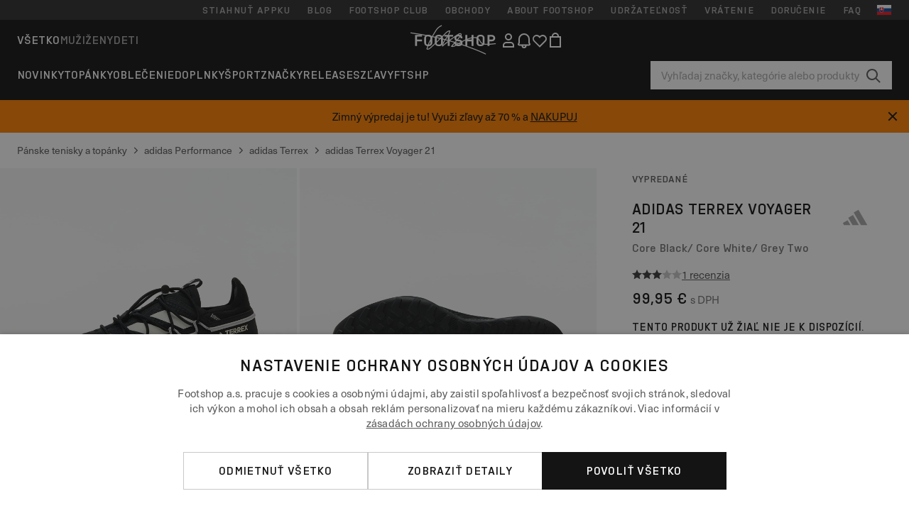

--- FILE ---
content_type: text/html; charset=UTF-8
request_url: https://www.footshop.sk/sk/panske-tenisky-a-topanky/102694-adidas-terrex-voyager-21-core-black-core-white-grey-two.html
body_size: 54050
content:
<!DOCTYPE html>
<html lang="sk">
<head>
                
    
        <script>
            if ('serviceWorker' in navigator) {
                navigator.serviceWorker?.getRegistrations().then((registrations) => {
                    registrations.forEach((reg) => {
                        if (reg.active?.scriptURL?.includes('sw-fs.es6.js')) {
                            reg.unregister().then((success) => {
                                if (success) {
                                    window.location.reload();
                                }
                            });
                        }
                    });
                });
            }
        </script>
    

        
            <meta name="apple-itunes-app" content="app-id=1667088153">
    
        <meta charset="utf-8"/>
    <title>Pánske tenisky a topánky adidas Terrex Voyager 21 Core Black/ Core White/ Grey Two (FZ2225) | Footshop</title>
    <meta name="viewport" id="fsViewport" content="width=device-width, initial-scale=1, maximum-scale=5"/>
            <meta name="description" content="adidas Terrex Voyager 21 Core Black/ Core White/ Grey Two za skvelú cenu 89,99 € s dostupnosťou ihneď a možnosťou vrátenia zadarmo nájdete len na Footshop.sk/sk/!"/>
            <meta name="apple-mobile-web-app-capable" content="yes"/>
                <meta name="robots" content="index,follow"/>
    
    <script>var dataLayer = dataLayer || [];(function () {if (typeof Intl !== 'undefined' && Intl.hasOwnProperty('PluralRules')) {return;}var url = 'https://polyfill.io/v3/polyfill.min.js?features=Intl.~locale.sk';var script = document.createElement('script');script.src = url;script.async = false;script.type = 'text/javascript';document.getElementsByTagName('head')[0].appendChild(script);})();window.dist_webpack_uri = "https://static.ftshp.digital/themes/default-bootstrap/dist/webpack/";</script>

            <link rel="preconnect" href="https://static.ftshp.digital" crossorigin>
<link rel="preconnect" href="https://use.typekit.net" crossorigin>
<link rel="preconnect" href="https://p.typekit.net" crossorigin>
    
        

    
            <link rel="preload" href="https://static.ftshp.digital/themes/default-bootstrap/fonts/foot-medium.woff2" as="font" type="font/woff2" crossorigin><style>@font-face {font-family: 'foot';src: url('https://static.ftshp.digital/themes/default-bootstrap/fonts/foot-medium.woff2') format('woff2'),url('https://static.ftshp.digital/themes/default-bootstrap/fonts/foot-medium.woff') format('woff');font-weight: 500;font-style: normal;font-display: fallback;}:root {--font-family-accent: 'foot', 'neue-haas-unica', -apple-system, BlinkMacSystemFont, "Segoe UI", "Roboto", "Oxygen", "Ubuntu", "Helvetica Neue", Arial, sans-serif;--font-family-base: 'neue-haas-unica', -apple-system, BlinkMacSystemFont, "Segoe UI", "Roboto", "Oxygen", "Ubuntu", "Helvetica Neue", Arial, sans-serif;}</style>
        
        <script>
            (function (d) {
                var config = {kitId: 'hnc4kin',scriptTimeout: 3000,async: true},h = d.documentElement,t = setTimeout(function () {h.className = h.className.replace(/\bwf-loading\b/g, '') + ' wf-inactive';}, config.scriptTimeout),tk = d.createElement("script"),f = false,s = d.getElementsByTagName("script")[0],a;
                h.className += " wf-loading";tk.src = 'https://use.typekit.net/' + config.kitId + '.js';tk.async = true;
                tk.onload = tk.onreadystatechange = function () {a = this.readyState;if (f || a && a !== 'complete' && a !== 'loaded') {return;}f = true;clearTimeout(t);try {Typekit.load(config);} catch (e) {}};
                s.parentNode.insertBefore(tk, s);
            })(document);
        </script>
    

            <script>(function (w, d) {var fallbackListener = true;w.addEventListener('DOMContentLoaded', bindCritCssFallback);w._fs_critCssLoad = function (link) {link.onload = null;link.rel = 'stylesheet';if (!fallbackListener) {return;}w.removeEventListener('DOMContentLoaded', bindCritCssFallback);fallbackListener = false;};function bindCritCssFallback() {d.querySelectorAll('[rel=preload][as=style][data-critical]').forEach(function (link) {w._fs_critCssLoad(link);});}})(window, document);</script><script type="application/ld+json">{"@context": "https://schema.org","@type": "WebSite","url": "https://www.footshop.sk/sk/","potentialAction": {"@type": "SearchAction","target": "https://www.footshop.sk/sk/search?search_query={search_query}","query-input": "required name=search_query"}}</script>



    
        

    
        

    
        

    
        

    
        

    
        

            <style>.Collapsible_body_3NBIi{transition:max-height .3s;overflow:hidden}.Icon_icon_1eZny{--iconSize:22px;display:block;flex-shrink:0;width:var(--iconSize);height:var(--iconSize)}.Icon_icon_1eZny svg{display:block;width:100%;height:100%;fill:currentColor}.Icon_icon_1eZny.Icon_small_2uT4t{--iconSize:14px}.Icon_icon_1eZny.Icon_medium_1usJe{--iconSize:28px}.Icon_icon_1eZny.Icon_large_rpIsM{--iconSize:50px}.Icon_icon_1eZny.Icon_inline_1wiwj{display:inline-block;vertical-align:bottom}.AccordionItem_wrapper_1PJWg.AccordionItem_default_zIqA3:last-of-type{border-bottom:1px solid #e6e6e6}.AccordionItem_body_1koDg{padding-bottom:20px}.AccordionItem_header_2d3LJ.AccordionItem_default_zIqA3{border-top:1px solid #e6e6e6}.AccordionItem_headerInner_3bNLI{--spacing:12px;display:flex;align-items:center;margin-left:calc(var(--spacing)*-1);margin-right:calc(var(--spacing)*-1);padding:15px var(--spacing);font-family:var(--font-family-accent);text-transform:var(--text-transform)}@media only screen and (min-width:769px){.AccordionItem_headerInner_3bNLI{--spacing:24px}}@media only screen and (min-width:991px){.AccordionItem_headerInner_3bNLI{--spacing:0}}.AccordionItem_headerLabel_3P8-d{flex:1}.AccordionItem_header_2d3LJ.AccordionItem_default_zIqA3 .AccordionItem_headerLabel_3P8-d{margin-right:12px;color:var(--color-typo-accent)}.AccordionItem_header_2d3LJ.AccordionItem_headerLineMiddle_2oLzG .AccordionItem_headerLabel_3P8-d{position:relative;display:flex;align-items:center;font-size:1.375rem;line-height:1.2727}@media only screen and (min-width:991px){.AccordionItem_header_2d3LJ.AccordionItem_headerLineMiddle_2oLzG .AccordionItem_headerLabel_3P8-d{font-size:1.5rem;line-height:1.25}}.AccordionItem_header_2d3LJ.AccordionItem_headerLineMiddle_2oLzG .AccordionItem_headerLabel_3P8-d:after{content:"";height:1px;width:100%;margin:0 30px;background-color:currentColor}.AccordionItem_headerIcon_1N9kb{flex:none;width:22px;height:22px;transition:transform .3s}.AccordionItem_headerIcon_1N9kb.AccordionItem_isExpanded_3rG7W{transform:rotate(180deg)}.AccordionItem_headerIcon_1N9kb svg{fill:currentColor}.Avatar_avatar_oiPSI{padding-top:10px}.Avatar_avatarMediaAlign_YPz5u{align-items:center}.Avatar_avatarImageWrapper_2blMU{display:flex;justify-content:center}.Avatar_avatarImage_3TVLE{width:32px;height:32px;border-radius:50%;object-fit:cover;aspect-ratio:1}.Avatar_username_pEXMr{margin:0;padding:0;font-family:var(--font-family-accent);font-weight:500;white-space:nowrap;overflow:hidden;text-overflow:ellipsis;max-width:200px}.Avatar_username_pEXMr.Avatar_usernameLight_3cPRt{color:#fff}.Avatar_username_pEXMr.Avatar_usernameDark_3jXem{color:var(--color-typo-accent)}.Heading_heading_1dtHt{margin:0;text-transform:var(--text-transform)}.Heading_heading_1dtHt.Heading_inherit_2pzfx{color:inherit}.Heading_heading_1dtHt.Heading_center_2suB5{text-align:center}.Heading_heading_1dtHt.Heading_right_1jsuG{text-align:right}.Heading_heading_1dtHt.Heading_margin_Zz8sK{margin-bottom:15px}.Heading_heading_1dtHt.Heading_marginSmall_3q2Hd{margin-bottom:10px}@media only screen and (min-width:769px){.Heading_withLinkWrapper_3jshm{display:flex;align-items:baseline;justify-content:space-between;gap:15px}}.Heading_withLinkWrapper_3jshm.Heading_margin_Zz8sK{margin-bottom:15px}button.Link_link_2imKr{-webkit-appearance:none;background:none;cursor:pointer;height:auto;padding:0;border:none}.Link_link_2imKr{color:var(--color-typo-accent);text-decoration:underline;font-family:var(--font-family-accent)}.Link_link_2imKr:hover{color:var(--color-typo-accent);text-decoration:none}.Link_link_2imKr.Link_simple_1wBgg{color:var(--color-typo-base);font-family:var(--font-family-base)}.Link_link_2imKr.Link_bold_1H4kf{font-weight:var(--font-weight-accent)}.Link_link_2imKr.Link_small_26ejO{font-size:.875rem;line-height:1.4286}.Link_link_2imKr.Link_uppercase_1pPXw{text-transform:var(--text-transform)}.Link_link_2imKr.Link_light_kK6Dj{color:#fff}.Link_link_2imKr.Link_gray_3vv-u{color:var(--color-typo-minor)}.Link_link_2imKr.Link_noUnderline_1GWwa{text-decoration:none}.Link_link_2imKr.Link_noUnderline_1GWwa:focus,.Link_link_2imKr.Link_noUnderline_1GWwa:hover{text-decoration:underline}.Link_link_2imKr.Link_hasHitArea_QYnZR{padding-top:4px;padding-bottom:4px}.Spinner_wrapper_yB8fX{font-size:0;line-height:0;overflow:hidden;text-align:center;vertical-align:middle}.Spinner_spinner_3opjr{animation:Spinner_rotate_1VLwi .5s linear infinite;vertical-align:middle}@keyframes Spinner_rotate_1VLwi{0%{transform:rotate(0deg)}to{transform:rotate(1turn)}}.Button_button_3Q-lF{--minHeight:50px;--minWidth:240px;--lineHeightPx:22px;-webkit-appearance:none;display:block;background:none;cursor:pointer;height:auto;margin:0;padding:0;border:0;outline:none;display:inline-flex;align-items:center;justify-content:center;min-width:var(--minWidth);min-height:var(--minHeight);padding:calc(var(--minHeight)/2 - var(--lineHeightPx)/2 - var(--border)) 15px;border:var(--border) solid;border-radius:var(--border-radius-base);font-family:var(--font-family-accent);font-size:.9375rem;line-height:1.4667;font-weight:var(--font-weight-accent);text-transform:var(--text-transform);transition:background-color .3s,border-color .3s}@media only screen and (min-width:991px){.Button_button_3Q-lF{--minHeight:40px}}a.Button_button_3Q-lF{text-decoration:none}.Button_button_3Q-lF:disabled{cursor:not-allowed}.Button_button_3Q-lF.Button_hasLeftIcon_TT0np:after,.Button_button_3Q-lF.Button_hasRightIcon_3EWu6:before,.Button_button_3Q-lF.Button_pseudoIcon_3UMXE{content:"";display:block;width:22px;height:22px}.Button_button_3Q-lF.Button_hasLeftIcon_TT0np:after{margin-left:8px}.Button_button_3Q-lF.Button_hasRightIcon_3EWu6:before{margin-right:8px}.Button_button_3Q-lF.Button_spaceBetween_3-uAP{justify-content:space-between}.Button_icon_TdZ70{pointer-events:none}.Button_icon_TdZ70 svg{display:block;width:22px;height:22px;fill:currentColor}.Button_icon_TdZ70.Button_leftIcon_1MabP{margin-right:8px}.Button_icon_TdZ70.Button_rightIcon_1xSXp{margin-left:8px}.Button_customContentWrapper_1A8eE{flex:1}.ButtonBar_buttonBar_E7Ffs{display:flex;gap:10px}.ButtonBar_buttonBar_E7Ffs.ButtonBar_columnCenter_1eI3I,.ButtonBar_buttonBar_E7Ffs.ButtonBar_columnFullWidth_xZDYs{flex-direction:column}.ButtonBar_buttonBar_E7Ffs.ButtonBar_columnFullWidth_xZDYs{width:100%}.ButtonBar_buttonBar_E7Ffs.ButtonBar_columnFullWidth_xZDYs button{min-width:auto}.ButtonBar_buttonBar_E7Ffs.ButtonBar_columnCenter_1eI3I{align-items:center}.ButtonBar_buttonBar_E7Ffs.ButtonBar_rowLeft_eQoMp,.ButtonBar_buttonBar_E7Ffs.ButtonBar_rowRight_dYnFg,.ButtonBar_buttonBar_E7Ffs.ButtonBar_rowSpaceBetween_2aeQt{flex-direction:row}.ButtonBar_buttonBar_E7Ffs.ButtonBar_rowRight_dYnFg{justify-content:flex-end}.ButtonBar_buttonBar_E7Ffs.ButtonBar_rowSpaceBetween_2aeQt{justify-content:space-between}.ButtonBar_buttonBar_E7Ffs.ButtonBar_rowStretch_Snv3z{flex-direction:row}.ButtonBar_buttonBar_E7Ffs.ButtonBar_rowStretch_Snv3z>:first-child{flex:auto}.ButtonBar_buttonBar_E7Ffs.ButtonBar_rowStretch_Snv3z>*+*{margin-left:2px}.ButtonBar_buttonBar_E7Ffs.ButtonBar_reverse_1MTMO.ButtonBar_rowLeft_eQoMp,.ButtonBar_buttonBar_E7Ffs.ButtonBar_reverse_1MTMO.ButtonBar_rowRight_dYnFg,.ButtonBar_buttonBar_E7Ffs.ButtonBar_reverse_1MTMO.ButtonBar_rowSpaceBetween_2aeQt{flex-direction:row-reverse}.ButtonBar_buttonBar_E7Ffs.ButtonBar_reverse_1MTMO.ButtonBar_columnCenter_1eI3I,.ButtonBar_buttonBar_E7Ffs.ButtonBar_reverse_1MTMO.ButtonBar_columnFullWidth_xZDYs{flex-direction:column-reverse}.IconButton_iconButton_1E_1G{--iconBtnSize:46px;-webkit-appearance:none;display:block;background:none;cursor:pointer;height:auto;margin:0;padding:0;border:0;outline:none;display:inline-flex;align-items:center;justify-content:center;width:var(--iconBtnSize);height:var(--iconBtnSize);border-radius:50%;color:inherit;transition-duration:.3s;transition-property:background-color,color}.ControlButton_control_1Dkdq{--minHeight:0;--minWidth:0;--border:1px;--vertical-padding:15px;--horizontal-padding:10px;padding:var(--vertical-padding) var(--horizontal-padding);border-color:#c8c8c8;background-color:#fff;font-family:var(--font-family-base);text-transform:none;font-weight:400;color:var(--color-typo-base)}.ControlButton_control_1Dkdq.ControlButton_large_1_j4o{--vertical-padding:15px;--horizontal-padding:15px}.ControlButton_control_1Dkdq.ControlButton_base_1uzSY{--vertical-padding:10px;min-width:44px}.ControlButton_control_1Dkdq.ControlButton_small_1AIno{--vertical-padding:5px;--horizontal-padding:10px;font-size:.8125rem;line-height:1.5385}.ControlButton_control_1Dkdq:focus,.ControlButton_control_1Dkdq:hover{border-color:#141414;color:var(--color-typo-accent)}.ControlButton_control_1Dkdq.ControlButton_selected_1Dx_V{position:relative;color:var(--color-typo-accent);font-weight:var(--font-weight-accent)}.ControlButton_control_1Dkdq.ControlButton_selected_1Dx_V:after{content:"";position:absolute;inset:calc(var(--border)*-1);border:2px solid var(--color-typo-accent);pointer-events:none}.ControlButton_control_1Dkdq.ControlButton_cta_1DsIF{background-color:var(--color-typo-accent);border-color:var(--color-typo-accent);color:#fff}.ControlButton_control_1Dkdq.ControlButton_cta_1DsIF:focus,.ControlButton_control_1Dkdq.ControlButton_cta_1DsIF:hover{background-color:var(--color-typo-base)}.Dropdown_dropdown_1ANMw{margin:0 auto 15px;max-width:320px;position:relative;text-align:left;z-index:1}.Dropdown_dropdown_1ANMw.Dropdown_fullWidth_1OfGF{max-width:none;width:100%}.Dropdown_dropdown_1ANMw .Dropdown_activeItem_1ZBub{background-color:#fff;display:block;line-height:42px;margin-bottom:0;padding:0 30px 0 15px;position:relative;cursor:pointer;font-size:16px;border-radius:var(--border-radius-base)}.Dropdown_dropdown_1ANMw .Dropdown_activeItem_1ZBub .Dropdown_arrowDown_2l9BW{position:absolute;right:10px;top:50%;transform:translateY(-50%) rotate(0deg);transition:all .5s;fill:#141414}.Dropdown_content_2WUT0.Dropdown_outlined_rwYtW .Dropdown_activeItem_1ZBub,.Dropdown_content_2WUT0.Dropdown_outlined_rwYtW .Dropdown_dropdownContent_mrld7{border:1px solid #c8c8c8;transition:border-color .3s}.Dropdown_content_2WUT0.Dropdown_outlined_rwYtW .Dropdown_activeItem_1ZBub{line-height:50px;overflow:hidden;text-overflow:ellipsis;white-space:nowrap}.Dropdown_content_2WUT0.Dropdown_outlined_rwYtW .Dropdown_activeItem_1ZBub .Dropdown_arrowDown_2l9BW{fill:var(--color-typo-accent)}@media only screen and (min-width:991px){.Dropdown_content_2WUT0.Dropdown_outlined_rwYtW .Dropdown_activeItem_1ZBub,.Dropdown_content_2WUT0.Dropdown_outlined_rwYtW .Dropdown_item_3p7pi{line-height:40px}}.Checkbox_checkbox_aOsMM label{display:flex;cursor:pointer}.Checkbox_checkbox_aOsMM input{display:none}.Checkbox_tick_3rzHE{flex:none;display:flex;align-items:center;justify-content:center;width:20px;height:20px;margin:1px;border:1px solid #c8c8c8;transition:background-color .3s,border .3s}input:checked+.Checkbox_tick_3rzHE,label:hover .Checkbox_tick_3rzHE{border-color:var(--color-typo-accent)}input:checked+.Checkbox_tick_3rzHE{background-color:var(--color-typo-accent)}input:disabled+.Checkbox_tick_3rzHE{background-color:#f2f2f2;border-color:#e6e6e6}.Checkbox_tick_3rzHE.Checkbox_radio_3Qaxa{border-radius:50%}input:checked+.Checkbox_tick_3rzHE.Checkbox_radio_3Qaxa{background-color:#fff;border-width:7px}.Checkbox_tick_3rzHE.Checkbox_error_17vNJ{border-color:#e00600}input:checked+.Checkbox_tick_3rzHE .Checkbox_icon_1D0N8{display:block;width:12px;height:6px;margin-top:-3px;border-left:2px solid #fff;border-bottom:2px solid #fff;border-right-color:#fff;border-top-color:#fff;transform:rotate(-45deg)}.Checkbox_label_25oCH{flex:1;margin-left:10px;line-height:22px;color:var(--color-typo-base)}.Background_wrapper_2ddIy{animation-duration:1.5s;animation-fill-mode:forwards;animation-iteration-count:infinite;animation-name:Background_placeholderShimmer_3wPa7;animation-timing-function:linear;background:#f8f8f8;background-image:linear-gradient(90deg,#f8f8f8 0,#edeef1 20%,#f8f8f8 40%,#f8f8f8);background-repeat:no-repeat;background-size:800px 100%;bottom:0;left:0;position:absolute;right:0;top:0}.Background_wrapper_2ddIy.Background_dark_1RNei{background-color:#141414;background-image:linear-gradient(90deg,#141414 0,#141414 20%,#141414 40%,#141414)}@keyframes Background_placeholderShimmer_3wPa7{0%{background-position:-1000px 0}to{background-position:1000px 0}}.Line_wrapper_2lYI6{position:relative}.Line_wrapper_2lYI6+.Line_wrapper_2lYI6{margin-top:5px}@media only screen and (min-width:769px){.Line_wrapper_2lYI6+.Line_wrapper_2lYI6{margin-top:10px}}.TallCard_anchor_3c_dP{display:block;text-decoration:none}.TallCard_anchor_3c_dP:hover{text-decoration:underline}.TallCard_anchor_3c_dP:hover.TallCard_light_1eAAe{color:#fff}.TallCard_anchor_3c_dP:hover.TallCard_dark_2P4As{color:#000}.TallCard_image_1yHkh{display:block;width:100%;object-fit:cover;aspect-ratio:3/4;border-radius:var(--border-radius-base)}.HorizontalList_wrapper_35ZDh{position:relative;width:100%;overflow:hidden}.HorizontalList_wrapper_35ZDh.HorizontalList_gradient_1niv1:after,.HorizontalList_wrapper_35ZDh.HorizontalList_gradient_1niv1:before{content:"";position:absolute;top:0;z-index:1;width:100px;height:100%;opacity:0;pointer-events:none}.HorizontalList_wrapper_35ZDh.HorizontalList_gradient_1niv1:before{left:0;background-image:linear-gradient(270deg,transparent,var(--gradient-color,#fff))}.HorizontalList_wrapper_35ZDh.HorizontalList_gradient_1niv1:after{right:0;background-image:linear-gradient(90deg,transparent,var(--gradient-color,#fff))}.HorizontalList_wrapper_35ZDh.HorizontalList_isLeftGradientVisible_2zox9:before,.HorizontalList_wrapper_35ZDh.HorizontalList_isRightGradientVisible_29E-H:after{opacity:1}.HorizontalList_grid_2OjuH{display:grid;grid-auto-flow:column;grid-auto-columns:var(--itemWidth);width:100%;padding-left:12px;padding-right:12px;pointer-events:all;overflow-x:auto;-ms-overflow-style:none;scrollbar-width:none}@media only screen and (min-width:769px){.HorizontalList_grid_2OjuH{padding-left:24px;padding-right:24px}}@media only screen and (min-width:1701px){.HorizontalList_grid_2OjuH:not(.HorizontalList_sideSpaceForce_16BuC){padding-left:0;padding-right:0}}.HorizontalList_grid_2OjuH::-webkit-scrollbar{display:none}.HorizontalList_grid_2OjuH.HorizontalList_oneInView_1Bl96{--itemWidth:62%}@media only screen and (min-width:561px){.HorizontalList_grid_2OjuH.HorizontalList_oneInView_1Bl96{--itemWidth:65%}}.HorizontalList_grid_2OjuH.HorizontalList_twoInView_FNTEJ{--itemWidth:45%}@media only screen and (min-width:561px){.HorizontalList_grid_2OjuH.HorizontalList_twoInView_FNTEJ{--itemWidth:47.5%}}.HorizontalList_grid_2OjuH.HorizontalList_threeInView_2GyHt{--itemWidth:28%}.HorizontalList_grid_2OjuH.HorizontalList_fourInView_3FMrD{--itemWidth:22%}.HorizontalList_grid_2OjuH.HorizontalList_fiveInView_2Waah{--itemWidth:18%}.HorizontalList_grid_2OjuH.HorizontalList_eightInView_2HRMQ{--itemWidth:11%}.HorizontalList_grid_2OjuH.HorizontalList_auto_1Ednj{--itemWidth:max-content;scrollbar-width:none}.HorizontalList_grid_2OjuH.HorizontalList_auto_1Ednj::-webkit-scrollbar{display:none}.HorizontalList_grid_2OjuH.HorizontalList_withoutGap_2q6Nv{gap:10px}.HorizontalList_grid_2OjuH.HorizontalList_withoutLeftSideSpace_2eSFh{padding-left:0}.HorizontalList_arrow_mu2K6{position:absolute;top:50%;z-index:2;padding:5px;border-radius:var(--border-radius-base);border:1px solid var(--color-typo-base);background-color:#fff;color:var(--color-typo-base);transform:translateY(-50%);transition:color .3s,border-color .3s}.HorizontalList_arrow_mu2K6.HorizontalList_prev_3kB28{left:12px}@media only screen and (min-width:561px){.HorizontalList_arrow_mu2K6.HorizontalList_prev_3kB28{left:24px}}@media only screen and (min-width:1701px){.HorizontalList_arrow_mu2K6.HorizontalList_prev_3kB28{left:0}}.HorizontalList_arrow_mu2K6.HorizontalList_next_nwzEY{right:12px}@media only screen and (min-width:561px){.HorizontalList_arrow_mu2K6.HorizontalList_next_nwzEY{right:24px}}@media only screen and (min-width:1701px){.HorizontalList_arrow_mu2K6.HorizontalList_next_nwzEY{right:0}}.HorizontalList_arrow_mu2K6:hover{border-color:var(--color-typo-accent);color:var(--color-typo-accent)}.BaseContainer_wrapper_a2vvb{padding-left:12px;padding-right:12px}@media only screen and (min-width:769px){.BaseContainer_wrapper_a2vvb{padding-left:24px;padding-right:24px}}@media only screen and (min-width:1701px){.BaseContainer_wrapper_a2vvb{padding-left:0;padding-right:0}}.Box_wrapper_1IRhW{position:relative}.Box_container_2x5Rx,.Box_content_CAuvl,.Box_image_3ImFu{position:absolute;top:0;bottom:0;left:0;right:0;overflow:hidden}.Box_image_3ImFu{width:100%;height:100%;object-fit:cover;background-color:#f8f8f8}.FullSizeContainer_wrapper_YAFac{width:100%;height:100%;left:0;position:absolute;top:0}.PageContainer_fullWrapper_1mC_U{display:flow-root;width:100%;background-color:var(--backgroundColor)}.PageContainer_wrapper_Isqhi{max-width:1700px;margin-left:auto;margin-right:auto}.Section_wrapper_1PAlW{margin-top:40px;margin-bottom:40px}@media only screen and (min-width:769px){.Section_wrapper_1PAlW{margin-top:60px;margin-bottom:60px}}@media only screen and (min-width:769px){.Section_wrapper_1PAlW.Section_large_dfJjE{margin-top:80px;margin-bottom:80px}}.Section_wrapper_1PAlW.Section_wide_2UCa-{width:100%}.Section_wrapper_1PAlW.Section_disableSpacingTop_3FsL6{margin-top:0}.StripeContainer_wrapper_3QIBY>*{display:block}.StripeContainer_wrapper_3QIBY>*+*{margin-top:10px}@media only screen and (min-width:769px){.StripeContainer_wrapper_3QIBY{display:flex;flex-flow:row nowrap;justify-content:space-between;gap:15px}.StripeContainer_wrapper_3QIBY>*{flex:.5}.StripeContainer_wrapper_3QIBY>*+*{margin-top:0}}.TextContainer_wrapper_1LGnR{max-width:100ch}.BoxRatio_wrapper_1HVuG{position:relative;padding-top:100%}@media only screen and (min-width:769px){.BoxRatio_wrapper_1HVuG{padding-top:75%}}.BoxSquare_wrapper_3KWQm{position:relative;padding-top:100%}.Product_info_2BgOv{padding:10px 0}.ProductCarousel_item_1ww_8{padding:8px}.ProductCarousel_wrapper_2PAka{margin:auto;max-width:1320px}.ProductList_item_21-w4{display:inline-block;min-width:155px;padding:4px;white-space:normal;width:48%}.ProductList_bulky_20FnV .ProductList_item_21-w4{min-width:275px;width:80%}.ProductList_swipeMix_h_ISA .ProductList_item_21-w4{min-width:79%}.ProductList_medium_1_MZO .ProductList_item_21-w4{min-width:auto;width:33.33%}@media only screen and (min-width:769px){.ProductList_item_21-w4{width:25%}.ProductList_bulky_20FnV .ProductList_item_21-w4{width:40%}.ProductList_medium_1_MZO .ProductList_item_21-w4{width:33.33%}.ProductList_swipeMix_h_ISA .ProductList_item_21-w4{padding:8px;min-width:0;width:100%}}.ProductList_wrapper_3iPwh{margin:auto;max-width:1320px;padding:0 15px;overflow-x:auto;overflow-y:hidden;white-space:nowrap;-webkit-overflow-scrolling:touch}.ProductList_swipeMix_h_ISA{display:flex;flex:1;padding:0;max-width:none}.FilterBar_mobileFilters_2J4Ei{padding:24px 0 20px}.FilterBar_mobileFilters_2J4Ei:after{clear:both;content:"";display:table}.FilterBar_mobileFilters_2J4Ei .FilterBar_buttonPlaceholder_x4F1P{height:50px;width:100%}.FilterBar_mobileFilters_2J4Ei .FilterBar_button_82R9M{background-color:#fff;color:var(--color-typo-accent);border:2px solid var(--color-typo-accent);display:block;padding:12px 60px 12px 15px;position:relative;text-transform:uppercase;z-index:1;font-family:var(--font-family-accent)}.FilterBar_mobileFilters_2J4Ei .FilterBar_button_82R9M .FilterBar_count_JxDqb{background-color:var(--color-typo-accent);color:#fff;display:inline-block;position:absolute;right:40px;text-align:center;top:50%;transform:translateY(-50%);width:22px}.FilterBar_mobileFilters_2J4Ei .FilterBar_button_82R9M svg{position:absolute;right:10px;top:13px;width:24px;height:24px;fill:var(--color-typo-accent)}.FilterBar_mobileFilters_2J4Ei .FilterBar_button_82R9M.FilterBar_pinned_2KPgS{position:fixed;top:45px;left:0;right:0;z-index:4;animation:FilterBar_fadeIn_1nBrx .3s}.FilterBar_mobileFilters_2J4Ei .FilterBar_sorting_3khWI{margin:10px 0 0;max-width:none}@media only screen and (min-width:769px){.FilterBar_mobileFilters_2J4Ei{padding:30px 8px 22px}.FilterBar_mobileFilters_2J4Ei .FilterBar_sorting_3khWI{margin-top:0;margin-left:15px}}.FilterBar_pinnedButton_3b7C4{position:fixed;top:50px;left:0;right:0;z-index:4;background-color:#fff;animation:FilterBar_fadeIn_1nBrx .3s}.FilterBar_buttonInner_1Dl-I{display:flex;align-items:center}.FilterBar_productsCount_pl6Dl{font-family:var(--font-family-base);font-weight:400;color:#aaa;padding-left:10px}.FilterBar_filtersCount_MsAYe{flex:none;display:block;min-width:22px;margin-left:auto;background-color:#fff;color:var(--color-typo-accent);margin-right:10px}.FilterBar_pinnedButton_3b7C4 .FilterBar_filtersCount_MsAYe{background-color:var(--color-typo-accent);color:#fff}.ChatWithUs_wrapper_2DWFG{position:fixed;bottom:18px;right:18px;z-index:1080}.ChatWithUs_button_2QI2w{display:flex;align-items:center;justify-content:center;width:60px;height:60px;border:0;border-radius:50%;background-color:var(--color-chatbot-bg);cursor:pointer}@media only screen and (min-width:769px){.ChatWithUs_button_2QI2w{z-index:18}}.h0,.h1,.h2,.h3,.h4,.h5,.h6,h1,h2,h3,h4,h5,h6{font-family:var(--font-family-accent);font-weight:var(--font-weight-accent);color:var(--color-typo-accent)}.h0{font-size:2rem;line-height:1.25}@media only screen and (min-width:991px){.h0{font-size:2.625rem;line-height:1.1905}}.h1,h1{font-size:1.75rem;line-height:1.2143}@media only screen and (min-width:991px){.h1,h1{font-size:2rem;line-height:1.25}}.h2,h2{font-size:1.375rem;line-height:1.2727}@media only screen and (min-width:991px){.h2,h2{font-size:1.5rem;line-height:1.25}}.h3,h3{font-size:1.25rem;line-height:1.3}.h4,h4{font-size:1.125rem;line-height:1.3333}.h5,.h6,h5,h6{font-size:.9375rem;line-height:1.4667}a{color:var(--color-typo-base);text-decoration:underline;transition:color .3s}a:hover{text-decoration:none}p{margin-bottom:15px}b,strong{font-weight:var(--font-weight-accent)}.fs-p-r{position:relative}.fs-mt-xsmall{margin-top:5px}.fs-mt-small{margin-top:10px}.fs-mt-base{margin-top:15px}.fs-mt-large{margin-top:30px}.fs-mb-base{margin-bottom:15px}.fs-mb-large{margin-bottom:30px}.fs-ta-center{text-align:center}._vihi{position:absolute;top:-9999px;left:-9999px;bottom:auto;right:auto;height:0;width:0;visibility:hidden}body,html{min-height:100%}body{margin:0;padding-top:45px;background-color:var(--color-layout-bg);font-family:var(--font-family-base);font-size:.9375rem;line-height:1.4667;color:var(--color-typo-base);overflow-x:hidden}body *{box-sizing:border-box}@media only screen and (min-width:991px){body,body[class]{padding-top:0}}body.lang_el *{text-transform:none!important}img{max-width:100%}.grecaptcha-badge{visibility:hidden}.is-ios *{cursor:pointer}.wrapper,.wrapper--bigger{clear:both;display:block;margin:0 auto;max-width:950px;padding-left:15px;padding-right:15px}.wrapper--bigger:after,.wrapper:after{clear:both;content:"";display:table}@media only screen and (min-width:769px){.wrapper,.wrapper--bigger{padding-left:0;padding-right:0}}.wrapper--bigger{max-width:1320px}button,input,select,textarea{background:#fff;border:none;color:var(--color-typo-base);font-family:var(--font-family-base);font-size:.9375rem;line-height:1.4667;outline:none;padding:5px 1em;transition:border-color .3s,box-shadow .3s;-webkit-appearance:none}button{cursor:pointer}input[disabled]{color:#d0d0d0;cursor:default}input,select{height:32px}table{border-collapse:collapse;display:block;height:100%;overflow-x:auto;width:100%}table td,table th{padding:10px}table.bordered td,table.bordered th{border:1px solid #aaa}table.dark .price{font-size:1em;font-weight:400}table.dark thead th{background-color:#5a5a5a;color:#fff;font-size:14px;padding:15px 10px;text-transform:uppercase}table.dark tbody td{background-color:#f2f2f2;padding:20px 5px}table.gray tfoot td{background-color:initial}table.gray tfoot tr{border-color:transparent}table.gray thead th{color:#aaa;font-size:14px;padding-bottom:10px;text-transform:uppercase}table.gray td{background-color:#f2f2f2}table.ordered-products .price,table.ordered-products tfoot{text-align:right!important}table.thin td{padding:5px}table.vertical-slim td{padding:1px 7px}@media only screen and (min-width:769px){table{display:table}table.dark td{border:none!important}table.gray tr{border-bottom:10px solid #fff}}table .responsive-table{width:100%;overflow-x:auto;margin-bottom:2em}table .responsive-table table{margin-bottom:0}.appear100-enter{max-height:0}.appear100-enter-active{max-height:100px;transition:all .7s linear}.appear100-exit{max-height:100px}.appear100-exit-active{max-height:0;transition:all .7s cubic-bezier(0,0,0,1)}.fade-enter{opacity:.01}.fade-enter-active{opacity:1;transition:.5s}.fade-exit{opacity:1}.fade-exit-active{opacity:.01;transition:.5s}.fastFade-enter{opacity:.01}.fastFade-enter-active{opacity:1;transition:.15s}.fastFade-exit{opacity:1}.fastFade-exit-active{opacity:.01;transition:.15s}.mediumFade-enter{opacity:.01}.mediumFade-enter-active{opacity:1;transition:.3s}.mediumFade-exit{opacity:1}.mediumFade-exit-active{opacity:.01;transition:.3s}.slideLeft-enter{transform:translateX(-100%)}.slideLeft-enter-active{transform:translateX(0);transition:.3s}.slideLeft-exit{transform:translateX(0)}.slideLeft-exit-active{transform:translateX(-100%);transition:.3s}.slideRight-enter{transform:translateX(100%)}.slideRight-enter-active{transform:translateX(0);transition:.3s}.slideRight-exit{transform:translateX(0)}.slideRight-exit-active{transform:translateX(100%);transition:.3s}.slideDown{will-change:transform}.slideDown-enter{transform:translateY(100%)}.slideDown-enter-active{transform:translateY(0);transition:.3s ease-out}.slideDown-exit{transform:translateY(0)}.slideDown-exit-active{transform:translateY(100%);transition:.3s ease-out}.Root_wrapper_3d4VU{padding-top:59px}@media only screen and (min-width:991px){.Root_wrapper_3d4VU{padding-top:0}}.FtshpLogo_logo_4u055{position:relative;display:inline-block;height:50px;overflow:hidden;color:currentColor}.FtshpLogo_logo_4u055 svg{fill:currentColor;padding:0;width:130px;height:50px;vertical-align:top}@media only screen and (max-width:390px){.FtshpLogo_logo_4u055 svg{width:100px}}@media only screen and (max-width:359px){.FtshpLogo_logo_4u055 svg{width:60px}}.FtshpLogo_logo_4u055 svg+svg{position:absolute;top:0;left:0}.QnsLogo_logo_2P5W2{display:flex;align-items:center;justify-content:center;height:50px;color:#0e5542}.QnsLogo_logo_2P5W2 svg{display:block;width:auto;height:24px;fill:currentColor}.CartIcon_cartIcon_2sCfU{position:relative;background:none;padding:0;margin:0;-webkit-appearance:none}.CartIcon_cartIcon_2sCfU svg{fill:currentColor}.UserIcon_userIcon_2Gddg{position:relative}.UserIcon_userIcon_2Gddg>a,.UserIcon_userIcon_2Gddg>button{color:currentColor}.UserIcon_userIcon_2Gddg svg{display:block;fill:currentColor;transition:fill .3s}.UserIcon_iconButton_jdGd4{-webkit-appearance:none;display:block;background:none;cursor:pointer;height:auto;margin:0;padding:0;border:0;outline:none}.UserIcon_userMenu_1Rrn7{position:absolute;top:100%;right:-162px;z-index:1;padding-top:18px;opacity:0;transform:scale(0);transform-origin:calc(100% - 162px) 10px}.UserIcon_userIcon_2Gddg:focus-within .UserIcon_userMenu_1Rrn7,.UserIcon_userIcon_2Gddg:hover .UserIcon_userMenu_1Rrn7{opacity:1;transform:scale(1)}.TopMenu_topLinks_3zLeY{list-style:none;margin:0;padding:0}.TopMenu_topLinks_3zLeY>li{display:inline-block;padding:0;position:relative}.TopMenu_topLinks_3zLeY>li>a,.TopMenu_topLinks_3zLeY>li>span{display:inline-block;padding:4px 12px;font-family:var(--font-family-accent);font-size:.8125rem;line-height:1.5385;text-decoration:none;letter-spacing:.5px;text-transform:var(--text-transform);color:var(--color-header-topbar-text)}.TopMenu_topLinks_3zLeY>li>a:hover{text-decoration:underline}.TopMenu_topLinks_3zLeY>li ul{display:none}.TopMenu_topLinks_3zLeY>li:hover ul{background:#fff;border:1px solid #c8c8c8;display:block;position:absolute;top:100%;left:-5px;z-index:2;margin:0;padding:0;width:250px}.TopMenu_topLinks_3zLeY>li:hover ul li{padding:0;display:block}.TopMenu_topLinks_3zLeY>li:hover ul li a{display:block;padding:9px 14px;white-space:nowrap;width:100%;text-decoration:none;color:var(--color-typo-base)}.TopMenu_topLinks_3zLeY>li:hover ul li a:hover{background-color:#f2f2f2}.CustomerListsIcon_wishIcon_qLX0a{position:relative;display:block;background:none;padding:0;margin:0;-webkit-appearance:none;cursor:pointer}.CustomerListsIcon_wishIcon_qLX0a svg{fill:currentColor}.NotificationsIcon_notificationsIcon_14Rrw{position:relative;background:none;padding:0;margin:0;-webkit-appearance:none;cursor:pointer;height:auto}.NotificationsIcon_notificationsIcon_14Rrw svg{fill:currentColor}.NotificationsArea_wrapper_3PviC{-webkit-overflow-scrolling:touch;background-color:#fff;overflow:hidden;position:fixed;width:100vw;height:100vh;bottom:0;left:0;top:0;z-index:1500}@media only screen and (min-width:769px){.NotificationsArea_wrapper_3PviC{position:absolute;top:100%;right:0;left:auto;bottom:auto;width:370px;height:auto;border:1px solid #c8c8c8}}.MainItem_mainItem_14OoY>a{position:relative;display:block;padding-top:9px;padding-bottom:9px;font-family:var(--font-family-accent);text-transform:var(--text-transform);text-decoration:none;color:currentColor}.MainItem_mainItem_14OoY.MainItem_open_1FxN4,.MainItem_mainItem_14OoY:hover{color:var(--color-header-accent)}.MainItem_mainItem_14OoY.MainItem_open_1FxN4>a:after,.MainItem_mainItem_14OoY:hover>a:after{content:"";position:absolute;inset:auto 0 5px 0;height:2px;background-color:var(--color-header-underline)}.MainItem_child_2v48z{position:absolute;top:100%;left:0;right:0;display:none;border-bottom:1px solid #e6e6e6;background:#fff}.MainItem_open_1FxN4 .MainItem_child_2v48z{display:block}.MainItem_childInner_12fhL{display:flex;justify-content:flex-start;padding:15px 0}.SearchIcon_icon_IyGIr{position:relative;background:none;padding:0;margin:0;cursor:pointer;height:auto;outline:revert}.SearchIcon_icon_IyGIr svg{fill:currentColor}.SuggestionsInput_close_21T9G{cursor:pointer;padding:10px 0 10px 5px;position:absolute;right:48px;top:0;height:40px}.SuggestionsInput_close_21T9G svg{width:22px;height:22px;border-right:1px solid #e6e6e6;box-sizing:initial;fill:currentColor;padding-right:3px}.SuggestionsInput_container_282EN{position:relative;padding-left:0;padding-right:45px;background:#fff;border:var(--border-base);border-radius:var(--border-radius-base);color:var(--color-typo-base)}.SuggestionsInput_container_282EN.SuggestionsInput_focused_1uPNA{padding-right:85px}.SuggestionsInput_input_2-pWv{background:#fff;border:none;border-radius:var(--border-radius-base);color:var(--color-typo-base);font-size:.9375rem;line-height:1.4667;height:40px;margin:0;padding:9px 0 9px 15px;width:100%}.SuggestionsInput_input_2-pWv::-webkit-input-placeholder{color:#aaa}.SuggestionsInput_input_2-pWv:-moz-placeholder,.SuggestionsInput_input_2-pWv::-moz-placeholder{color:#aaa}.SuggestionsInput_input_2-pWv:-ms-input-placeholder{color:#aaa}.DesktopSearch_close_35dTw{position:absolute;top:10px;right:10px;display:inline-block;background-color:initial}.DesktopSearch_close_35dTw svg{fill:#aaa;width:25px;height:25px}.DesktopSearch_container_3tN4k{display:block;opacity:1;transition:opacity .3s}.DesktopSearch_container_3tN4k.DesktopSearch_isHidden_kNe2X{opacity:0;pointer-events:none}.DesktopSearch_container_3tN4k.DesktopSearch_isInvisible_2ehuJ{display:none}@media(max-width:1200px){.DesktopSearch_container_3tN4k.DesktopSearch_hideUntilUltranavSearchBreakpoint_2A2gz{display:none}}.DesktopSearch_iconContainer_261ad{background:none;position:absolute;right:0;top:0;padding:10px 15px 10px 10px;height:40px}.DesktopSearch_iconContainer_261ad svg{width:22px;height:22px;fill:var(--color-typo-base)}.DesktopSearch_results_2y82W{display:flex;flex-direction:column;left:0;position:absolute;top:100%;right:0;height:calc(100vh - 135px)}.DesktopSearch_resultsInner_1syxA{background-color:#fff;border-radius:var(--border-radius-base);box-shadow:0 6px 6px rgba(0,0,0,.1);border:1px solid #e6e6e6}.DesktopSearch_wrapper_H5SZ8{position:relative}.Ultranav_shadeSearch_OCw_V{z-index:1180!important}.Ultranav_shadeTopBar_3GmjJ{z-index:1220!important}.Ultranav_shadeCart_34v2Q{z-index:1300!important}.Ultranav_wrapper_LbsCX{color:var(--color-header-text)}.Ultranav_mainBar_2czAC{position:relative;z-index:1200}.Ultranav_topBar_1pwvG{position:relative;z-index:1240}.Ultranav_top_26znE{position:relative;display:flex;justify-content:flex-end}.Ultranav_top_26znE .Ultranav_shopSwitcher_1xulC{margin-left:10px}.Ultranav_top_26znE .Ultranav_shopSwitcher_1xulC button{width:22px;height:100%}.Ultranav_main_2USx_{position:relative;display:flex;justify-content:space-between;align-items:center;padding-top:4px;padding-bottom:4px}.Ultranav_main_2USx_ .Ultranav_genders_3ZDDX,.Ultranav_main_2USx_ .Ultranav_icons_3cRah{flex:1}.Ultranav_main_2USx_ .Ultranav_genders_3ZDDX ul{display:flex;align-items:center;gap:20px;list-style:none;margin:0;padding:0}.Ultranav_main_2USx_ .Ultranav_genders_3ZDDX ul li>a{position:relative;display:block;padding-top:9px;padding-bottom:9px;font-family:var(--font-family-accent);font-size:.9375rem;line-height:1.4667;color:var(--color-header-accent);text-transform:var(--text-transform);text-decoration:none}.Ultranav_main_2USx_ .Ultranav_genders_3ZDDX ul li>a:not(.Ultranav_active_2T7Re){color:var(--color-header-topbar-text)}.Ultranav_main_2USx_ .Ultranav_genders_3ZDDX ul li>a:not(.Ultranav_active_2T7Re):hover{color:var(--color-header-accent)}.Ultranav_main_2USx_ .Ultranav_genders_3ZDDX ul li>a.Ultranav_active_2T7Re:after{content:"";position:absolute;inset:auto 0 5px 0;height:2px;background-color:var(--color-header-underline)}.Ultranav_main_2USx_ .Ultranav_icons_3cRah{display:flex;align-items:center;justify-content:end;gap:20px}.Ultranav_main_2USx_ .Ultranav_icons_3cRah>*{color:currentColor}.Ultranav_navigation_2zqmZ{display:flex;justify-content:space-between;gap:20px;margin-bottom:15px}.Ultranav_navigation_2zqmZ .Ultranav_mainItems_19ZSO{display:flex;align-items:center;gap:20px;margin:0;padding:0;list-style:none}.Ultranav_navigation_2zqmZ .Ultranav_search_2cSG3{flex:1;max-width:340px}.Ultranav_navigation_2zqmZ.Ultranav_searchOpened_3pFd5 .Ultranav_mainItems_19ZSO{display:none}.Ultranav_navigation_2zqmZ.Ultranav_searchOpened_3pFd5 .Ultranav_search_2cSG3{width:100%;max-width:none}.Ultranav_navigation_2zqmZ.Ultranav_searchOpened_3pFd5 .Ultranav_search_2cSG3>form{max-width:700px;margin:0 auto}.MobileMainItem_main_1TKRc{position:relative;background-color:#fff}.MobileMainItem_main_1TKRc>a{align-items:center;border-top:1px solid #e6e6e6;color:var(--color-typo-accent);display:flex;justify-content:space-between;font-size:.9375rem;line-height:1.4667;font-family:var(--font-family-accent);padding:14px 0;margin:0 12px;cursor:pointer;text-transform:var(--text-transform)}.MobileMainItem_main_1TKRc>a svg{fill:var(--color-typo-base)}.MobileMainItem_main_1TKRc:first-child>a{padding-top:14px;border-top:0}.MobileMainItem_main_1TKRc.highlighted a{color:var(--color-error)}.mainAccent{background-color:#f8f8f8}.MobileTabMenu_container_2LlWk{clear:both;height:100%;transition:transform .3s ease-out;width:200%}.MobileTabMenu_container_2LlWk.MobileTabMenu_menuItemActive_3NN5G{transform:translateX(-100vw)}@media only screen and (min-width:769px){.MobileTabMenu_container_2LlWk.MobileTabMenu_menuItemActive_3NN5G{transform:translateX(-60vw)}}.MobileTabMenu_containerItem_1qIp-{display:inline-block;height:100%;padding-top:50px;position:relative;vertical-align:top;width:50%}.MobileTabMenu_containerItem_1qIp-.MobileTabMenu_containerItemMain_1C3dX{padding-top:105px}.MobileTabMenu_scroll_1TPMY{height:100%;overflow:auto;padding-bottom:80px;-webkit-overflow-scrolling:touch}.MobileTabMenu_scroll_1TPMY.MobileTabMenu_firstLayer_7RzZz{background-color:#f8f8f8}.MobileTabMenu_header_1FOqF{background-color:#f8f8f8;border-bottom:1px solid #e6e6e6;left:0;position:absolute;right:0;top:0;z-index:1}.MobileTabMenu_header_1FOqF .MobileTabMenu_top_2-5Nw{display:flex;flex-flow:row nowrap;justify-content:space-between;padding:14px 12px}.MobileTabMenu_header_1FOqF .MobileTabMenu_closeButtonSecondary_3o4PE{position:absolute;height:auto;top:14px;right:12px;padding:0;background-color:initial}.MobileTabMenu_header_1FOqF .MobileTabMenu_closeButtonSecondary_3o4PE svg{fill:var(--color-typo-accent);top:auto;left:auto}.MobileTabMenu_title_3_8Va{padding:14px 0;font-family:var(--font-family-accent);font-size:1.125rem;line-height:1.3333;text-align:center;color:var(--color-typo-accent);text-transform:var(--text-transform)}.MobileTabMenu_title_3_8Va .MobileTabMenu_arrowBack_3EjCm{background:none;padding:0;position:absolute;top:14px;left:12px;fill:var(--color-typo-accent);height:auto;vertical-align:middle}.MobileTabMenu_title_3_8Va .MobileTabMenu_arrowBack_3EjCm svg{vertical-align:middle}.MobileTabMenu_closeButton_Pd0AX.MobileTabMenu_closeButton_Pd0AX{position:relative;height:auto;background-color:initial;top:auto;right:auto;padding:0}.MobileTabMenu_closeButton_Pd0AX.MobileTabMenu_closeButton_Pd0AX svg{fill:var(--color-typo-accent)}.MobileTabMenu_wrapper_2bJY6{background-color:#fff;bottom:0;color:#aaa;overflow:hidden;position:fixed;top:0;transition:transform .3s ease-out;transform:translateX(-100%);width:100vw;z-index:1140}.MobileTabMenu_wrapper_2bJY6.MobileTabMenu_active_1dLIW{transform:translateX(0)}@media only screen and (min-width:769px){.MobileTabMenu_wrapper_2bJY6{width:60vw}}.MobileTabMenu_tabIndicator_2-dmX{position:absolute;bottom:-1px;font-size:0;height:3px;background:var(--color-typo-accent);transition:all .3s}.MobileTabMenu_menuTabs_3XZdg{margin:0;padding:0;display:flex;flex-flow:row nowrap;list-style:none;position:relative;width:100vw}@media only screen and (min-width:769px){.MobileTabMenu_menuTabs_3XZdg{width:60vw}}.MobileTabMenu_menuTab_36VER{margin:0;padding:0;width:100%}.MobileTabMenu_menuTabLink_1WRIl{color:var(--color-typo-base);display:block;font-family:var(--font-family-accent);padding:1em;text-align:center;width:100%;text-transform:var(--text-transform)}.MobileTabMenu_menuTabLink_1WRIl.MobileTabMenu_active_1dLIW{color:var(--color-typo-accent);font-weight:var(--font-weight-accent)}.VisibleMobileSearchTabBar_itemMenu_3evyV{float:left}@media only screen and (min-width:769px){.VisibleMobileSearchTabBar_itemMenu_3evyV a{align-items:center;display:flex!important}.VisibleMobileSearchTabBar_itemMenu_3evyV a svg{margin-right:5px}}.VisibleMobileSearchTabBar_tabList_378Lc{font-size:14px;line-height:0;list-style:none;margin:0;padding:0 12px;text-align:center;background-color:var(--color-header-bg);color:var(--color-header-text)}.VisibleMobileSearchTabBar_tabList_378Lc:after{clear:both;content:"";display:table}@media only screen and (min-width:769px){.VisibleMobileSearchTabBar_tabList_378Lc{display:flex;justify-content:space-around}.VisibleMobileSearchTabBar_tabList_378Lc .VisibleMobileSearchTabBar_itemSearch_3sW2t{order:1}.VisibleMobileSearchTabBar_tabList_378Lc .VisibleMobileSearchTabBar_itemLogin_1tB81{order:2}.VisibleMobileSearchTabBar_tabList_378Lc .VisibleMobileSearchTabBar_itemNotifications_3F8PD{order:3}.VisibleMobileSearchTabBar_tabList_378Lc .VisibleMobileSearchTabBar_itemCustomerLists_JnaUb{order:4}.VisibleMobileSearchTabBar_tabList_378Lc .VisibleMobileSearchTabBar_itemCart_3Y34J{order:5}}.VisibleMobileSearchTabBar_tabList_378Lc a,.VisibleMobileSearchTabBar_tabList_378Lc button{color:currentColor}.VisibleMobileSearchTabBar_tabList_378Lc li{float:left;position:relative}.VisibleMobileSearchTabBar_tabList_378Lc li.VisibleMobileSearchTabBar_itemCart_3Y34J,.VisibleMobileSearchTabBar_tabList_378Lc li.VisibleMobileSearchTabBar_itemCustomerLists_JnaUb,.VisibleMobileSearchTabBar_tabList_378Lc li.VisibleMobileSearchTabBar_itemLogin_1tB81,.VisibleMobileSearchTabBar_tabList_378Lc li.VisibleMobileSearchTabBar_itemNotifications_3F8PD,.VisibleMobileSearchTabBar_tabList_378Lc li.VisibleMobileSearchTabBar_itemSearch_3sW2t{float:right}.VisibleMobileSearchTabBar_tabList_378Lc li+li{margin-left:15px}.VisibleMobileSearchTabBar_itemCart_3Y34J,.VisibleMobileSearchTabBar_itemCustomerLists_JnaUb,.VisibleMobileSearchTabBar_itemLogin_1tB81,.VisibleMobileSearchTabBar_itemMenu_3evyV,.VisibleMobileSearchTabBar_itemNotifications_3F8PD,.VisibleMobileSearchTabBar_itemSearch_3sW2t{padding-top:14px;padding-bottom:14px}@media only screen and (min-width:769px){.VisibleMobileSearchTabBar_itemLogo_1hJ4R{flex:0 1 80%}}.VisibleMobileSearchTabBar_itemSearch_3sW2t{pointer-events:none;opacity:0;transition:opacity .3s;display:none}.VisibleMobileSearchTabBar_itemSearch_3sW2t.VisibleMobileSearchTabBar_visible_bATfm{pointer-events:auto;opacity:1;display:block}.VisibleMobileSearchTabBar_unread_3KqO0{background-color:#ea2727;border-radius:50%;color:#fff;font-size:10px;height:18px;left:25px;line-height:18px;position:absolute;text-align:center;top:0;width:18px}.MobileSearch_close_31uGD{position:absolute;top:10px;right:10px;display:inline-block;background-color:initial}.MobileSearch_close_31uGD svg{fill:#aaa;width:25px;height:25px}.MobileSearch_container_1ISMW{color:#aaa;display:block;opacity:1;transition:opacity .3s}.MobileSearch_container_1ISMW.MobileSearch_isHidden_2K2a2{opacity:0;pointer-events:none}.MobileSearch_iconContainer_3Wdid{background:none;position:absolute;right:12px;top:0;padding:10px 15px 10px 10px;height:40px}.MobileSearch_iconContainer_3Wdid svg{width:22px;height:22px;fill:currentColor}.MobileSearch_innerWrapper_J3dXB{padding:0 12px 14px;width:100%}.MobileSearch_results_1FDxE{background-color:#fff;bottom:0;left:0;position:fixed;top:104px;right:0}.MobileSearch_wrapper_RYrO0{display:block;position:relative}.Ultranav_ultranavBar_1EKUD{position:fixed;left:0;right:0;top:0;background-color:var(--color-header-bg);color:var(--color-header-text)}.Ultranav_ultranavBar_1EKUD.Ultranav_inputHidden_3W2-9{height:50px}.Ultranav_ultranav_Ei8Sh{position:relative;z-index:1160}.Ultranav_ultranav_Ei8Sh a{text-decoration:none}.ProductCustomerListsButton_wrapperBottomSheet_2hXeQ .ProductCustomerListsButton_triggerButton_1ktce,.ProductCustomerListsButton_wrapperDropdown_1fZMu{position:absolute;right:8px;top:8px;z-index:2}.ProductCustomerListsButton_triggerButton_1ktce>button{width:32px;height:32px;background-color:hsla(0,0%,100%,.8);border-radius:50%;margin:0;padding:5px;color:var(--color-typo-base)}.ProductCustomerListsButton_triggerButton_1ktce>button:hover{background-color:#fff;color:var(--color-typo-base)}.ProductCustomerListsButton_triggerButton_1ktce>button svg{fill:currentColor}.ProductCustomerListsButton_ctaTriggerButton_3_Qih{margin-left:2px;background-color:var(--color-typo-accent);color:#fff;transition:color .3s,background .3s}.ProductCustomerListsButton_ctaTriggerButton_3_Qih>button{padding:14px}@media only screen and (min-width:991px){.ProductCustomerListsButton_ctaTriggerButton_3_Qih>button{padding:9px}}.ProductCustomerListsButton_ctaTriggerButton_3_Qih:hover{background-color:var(--color-typo-base)}.ProductCustomerListsButton_loginButton_usGeP{width:32px;height:32px;background-color:hsla(0,0%,100%,.8);border-radius:50%;margin:0;padding:5px;color:var(--color-typo-base)}.ProductCustomerListsButton_loginButton_usGeP:hover{background-color:#fff;color:var(--color-typo-base)}.ProductCustomerListsButton_loginButton_usGeP svg{fill:currentColor}.ProductCustomerListsButton_wrapperBottomSheet_2hXeQ .ProductCustomerListsButton_loginButton_usGeP{position:absolute;right:8px;top:8px;z-index:2}.ProductStickers_stickers_1cN4-{display:flex;flex-direction:column;align-items:flex-start;gap:5px 5px}.ProductStickers_stickers_1cN4-.ProductStickers_inline_14Qol{flex-direction:row;flex-wrap:wrap;gap:0 15px}.ProductStickers_sticker_2EKCQ{display:flex;align-items:center;padding:5px 10px;border-radius:var(--border-radius-small);font-family:var(--font-family-accent);font-size:.6875rem;line-height:1.4545;text-transform:var(--text-transform);color:var(--color-typo-base)}@media only screen and (min-width:991px){.ProductStickers_sticker_2EKCQ{font-size:.8125rem;line-height:1.5385}}.ProductStickers_sticker_2EKCQ.ProductStickers_plain_1HRIt{padding:5px 0;color:var(--color-typo-base)}.ProductStickers_sticker_2EKCQ.ProductStickers_green_13li3{color:#0f855c}.ProductStickers_sticker_2EKCQ.ProductStickers_red_5YuBU{background-color:var(--color-error);color:#fff}.ProductStickers_sticker_2EKCQ.ProductStickers_red_5YuBU.ProductStickers_plain_1HRIt{background-color:initial;color:var(--color-error)}.ProductStickers_sticker_2EKCQ.ProductStickers_black_JbVQR{color:var(--color-typo-accent)}.ProductStickers_icon_1KoHW{flex:none;margin-right:5px}.AlphabetBar_list_1hI0r{display:flex;flex-wrap:wrap;gap:5px 5px;margin-top:30px;margin-bottom:0;padding:0;list-style:none}.AlphabetBar_listItem_qYF_H{flex:none;width:40px;height:40px;background-color:#fff;border:1px solid #e6e6e6;font-family:var(--font-family-accent)}.AlphabetBar_listItem_qYF_H.AlphabetBar_isUsed_1u7WY{color:var(--color-typo-accent)}.AlphabetBar_listItem_qYF_H:not(.AlphabetBar_isUsed_1u7WY){color:#c8c8c8;opacity:.33}.AlphabetBar_listItem_qYF_H>*{display:flex;align-items:center;justify-content:center;width:100%;height:100%}.AlphabetBar_listItem_qYF_H a{text-decoration:none}.AlphabetBar_listItem_qYF_H a:hover{text-decoration:underline}.OutfitHero_wrapper_2PbnL{display:flex;flex-direction:column}@media only screen and (min-width:991px){.OutfitHero_wrapper_2PbnL{flex-direction:row}}.OutfitHero_right_1sbLq{display:flex;flex-direction:column;flex:1;position:relative}.OutfitHero_rightContainer_1baQ6{position:absolute;right:0;top:0;left:-80px}.OutfitHero_rightContainerProducts_1Vx2r{padding-left:50px;padding-bottom:50px;background:#fff;border-radius:0 var(--border-radius-base)}.OutfitHero_photo_3lf24{flex:1;position:relative;display:flex}.OutfitHero_photo_3lf24 img{width:100%;height:100%;aspect-ratio:3/4;object-fit:cover;border-radius:var(--border-radius-base)}.OutfitHero_products_1M62G{grid-area:products;display:grid;grid-template-columns:repeat(2,1fr);gap:24px 12px;padding-top:40px}@media only screen and (min-width:991px){.OutfitHero_products_1M62G{grid-template-columns:repeat(3,1fr);gap:24px 16px;padding-top:0}}.OutfitHero_column_3IGJQ{display:flex;flex-direction:column;padding-bottom:16px}.OutfitHero_priceWrapper_1nlRR{background:#fff;padding-left:16px;padding-right:16px;padding-top:16px;border-radius:var(--border-radius-base) 0}@media only screen and (min-width:991px){.OutfitHero_priceWrapper_1nlRR{padding-left:120px;padding-top:16px;padding-right:0;background:transparent}}.OutfitHero_priceWrapperImage_2b8xR{position:absolute;bottom:0;right:0}.OutfitHero_priceTotalPrice_1sWpJ{margin:0;font-size:14px}.OutfitHero_price_Sh6nw{margin:0;color:var(--color-typo-accent);font-size:24px;line-height:50px;font-weight:500;font-family:var(--font-family-accent);font-weight:700}@media only screen and (min-width:991px){.OutfitHero_price_Sh6nw{font-size:42px}}.OutfitHero_wrapperProduct_38i9C{min-width:0}.OutfitHero_wrapperProduct_38i9C:hover>.OutfitHero_name_dnxEz{text-decoration:underline}.OutfitHero_image_2INro{position:relative;margin-bottom:10px;aspect-ratio:1/1;overflow:hidden;border-radius:var(--border-radius-base)}.OutfitHero_stickers_3EmsH{position:absolute;bottom:5px}.OutfitHero_name_dnxEz{text-overflow:ellipsis;white-space:nowrap;overflow:hidden}.OutfitHero_sizes_1MQR_{margin-top:10px;margin-bottom:10px}.OutfitHero_retailPrice_1BprX{margin-left:8px;font-size:.8125rem;line-height:1.5385;text-decoration:line-through;color:var(--color-typo-base)}@media only screen and (min-width:769px){.OutfitHero_retailPrice_1BprX{font-size:.9375rem;line-height:1.4667}}.OutfitHero_productPrice_2g0bP{display:flex;align-items:baseline;margin-top:auto;font-family:var(--font-family-accent);color:var(--color-typo-accent)}.OutfitHero_productPrice_2g0bP.OutfitHero_sale_1tKBI strong{color:var(--color-error)}.Countdown_countdown_JnUgS{display:inline-flex;align-items:baseline;gap:.25ch;font-family:var(--font-family-accent);font-weight:500}.Countdown_countdown_JnUgS>span{width:3ch;text-align:right}.Countdown_countdown_JnUgS>span i{font-size:.8em;font-style:normal;margin-left:1px}.Countdown_placeholder_Pwve_{display:inline-block;width:12.75ch;font-family:var(--font-family-accent);font-weight:500}.UpcomingInfo_wrapper_22JKu{display:flex;gap:10px;align-items:center;text-transform:var(--text-transform);font-family:var(--font-family-accent);font-weight:var(--font-weight-accent);color:var(--color-typo-accent)}.UpcomingInfo_icon_11ugL.UpcomingInfo_colorized_1snS8{color:#0f855c}.UpcomingInfo_divider_1TjN3{display:inline-block;width:16px;height:1px;background-color:var(--color-typo-accent)}.UpcomingInfo_label_RV4Qq{font-size:.8125rem;line-height:1.5385;color:var(--color-typo-minor)}.Breadcrumbs_breadcrumbs_2x30S{display:flex;margin:0;padding:0;list-style:none;overflow-x:auto}.Breadcrumbs_crumb_3cC8F{flex:none;display:flex;align-items:center}.Breadcrumbs_crumb_3cC8F>span{font-size:.875rem;line-height:1.4286}.Breadcrumbs_crumb_3cC8F>a{color:inherit!important}.Breadcrumbs_crumb_3cC8F .Breadcrumbs_name_212gZ{display:block;padding-top:15px;padding-bottom:15px}.Breadcrumbs_crumb_3cC8F.Breadcrumbs_isHidden_1iDNv{display:none}.Breadcrumbs_icon_2Qphw{margin-left:5px;margin-right:5px}.CategoryListItem_item_19L7g{display:flex;align-items:center;gap:15px}.CategoryListItem_icon_3bn2a{width:22px;height:22px;transform:scale(1.8)}.PageHeader_header_pr67p{padding-top:15px;padding-bottom:15px;background-position:top;background-repeat:no-repeat;background-size:cover;border-radius:var(--border-radius-base)}@media only screen and (min-width:769px){.PageHeader_header_pr67p{padding-top:30px;padding-bottom:30px;background-position:100%}}.PageHeader_header_pr67p.PageHeader_hasBreadcrumbs_2yoNC{padding-top:0}.PageHeader_header_pr67p.PageHeader_hasBackgroundImage_otMhq{height:500px;background-color:var(--color-typo-accent);color:#fff}@media only screen and (min-width:769px){.PageHeader_header_pr67p.PageHeader_hasBackgroundImage_otMhq{height:350px}}@media only screen and (min-width:1701px){.PageHeader_header_pr67p.PageHeader_hasBackgroundImage_otMhq{margin-top:30px}}.PageHeader_header_pr67p.PageHeader_gradientBlur_3tnRO{--gradient-degree:0deg;position:relative}@media only screen and (min-width:769px){.PageHeader_header_pr67p.PageHeader_gradientBlur_3tnRO{--gradient-degree:90deg}}.PageHeader_header_pr67p.PageHeader_gradientBlur_3tnRO:after,.PageHeader_header_pr67p.PageHeader_gradientBlur_3tnRO:before{content:"";position:absolute;inset:0}.PageHeader_header_pr67p.PageHeader_gradientBlur_3tnRO:before{background:linear-gradient(var(--gradient-degree),#000,transparent 60%);z-index:1}.PageHeader_header_pr67p.PageHeader_gradientBlur_3tnRO:after{z-index:2;backdrop-filter:blur(10px);mask-image:linear-gradient(var(--gradient-degree),#000,transparent 60%);mask-mode:alpha}.PageHeader_innerWrapper_2odqZ{position:relative;z-index:3}.PageHeader_hasBackgroundImage_otMhq .PageHeader_innerWrapper_2odqZ{display:flex;flex-direction:column;justify-content:space-between;height:100%}.PageHeader_baseContainer_1YStj{padding-left:12px;padding-right:12px}@media only screen and (min-width:769px){.PageHeader_baseContainer_1YStj{padding-left:24px;padding-right:24px}}.PageHeader_baseContainer_1YStj:has(.PageHeader_innerContent_1-zIk){margin-top:auto}.PageHeader_innerContent_1-zIk{display:flex;margin-top:5px}.PageHeader_icon_2lGx5{flex:none;width:60px;margin-right:15px;padding-right:15px;border-right:1px solid hsla(0,0%,100%,.35);box-sizing:initial}.PageHeader_icon_2lGx5 img,.PageHeader_icon_2lGx5 svg{display:block;width:60px;height:60px}.PageHeader_icon_2lGx5 svg{fill:currentColor}.PageHeader_icon_2lGx5 img{border-radius:50%}.PageHeader_content_pPS2_{flex:1;display:flex;flex-direction:column;align-items:start;gap:5px}.PageHeader_descriptionWrapper_1oNRf{position:relative;max-width:840px;margin-top:5px}.PageHeader_descriptionWrapper_1oNRf p{margin-top:0}.PageHeader_descriptionExpander_1h-5X{position:absolute;bottom:0;right:0;background-color:var(--color-box-4-bg)}.PageHeader_isDescExpanded_J1IS8 .PageHeader_descriptionExpander_1h-5X{position:static;margin-top:15px}.PageHeader_categoryList_1I_1u{margin-top:30px}.Video_video_1FyWw{width:100%;height:100%;object-fit:cover}.Product_wrapper_2egST{display:flex;flex-flow:column;height:100%;position:relative}.Product_image_3DKUJ{background-color:#f8f8f8;padding-top:100%;width:100%;overflow:hidden;position:relative;border-radius:var(--border-radius-base)}.Product_soldOut_dbXkO .Product_image_3DKUJ:before{width:100%;height:100%;background-color:hsla(0,0%,100%,.6);content:"";left:0;position:absolute;top:0;z-index:2}.Product_image_3DKUJ img{width:100%;height:auto;left:0;position:absolute;top:0;z-index:1;border-radius:var(--border-radius-base)}.Product_info_3xgH1{position:relative;height:100%}.Product_infoInPicture_3B8aN{position:absolute;bottom:0;left:0;right:0;z-index:1}.Product_productStickers_1hK9T{margin-bottom:5px;pointer-events:none}.Product_inner_1kysz{padding:10px 0}.Product_name_1Go7D{display:-webkit-box;max-height:44px;margin:0;overflow:hidden;-webkit-line-clamp:2;-webkit-box-orient:vertical;font-size:.9375rem;line-height:1.4667;font-family:var(--font-family-base);font-weight:400;color:var(--color-typo-base)}.Product_soldOut_dbXkO .Product_name_1Go7D{color:#aaa}.Product_brandName_3uvDI{display:block;font-weight:500;color:var(--color-typo-accent)}.Product_upcomingBadge_3Ef7c{margin-top:10px;margin-bottom:5px}.PromoStripe_wrapper_2WNSO{display:flex;align-items:center;background-color:var(--color-promo-bg);color:var(--color-promo-text)}.PromoStripe_wrapper_2WNSO p{margin:0}.PromoStripe_content_7tUaT{flex:1;padding:5px 0 5px 46px;text-align:center}.PromoStripe_link_23pdG{color:currentColor;text-decoration:none}.PromoStripe_link_23pdG:hover u{text-decoration:none}.PromoStripe_close_2n8pg{flex:none}.AppBanner_mobileAppOnly_3BfpU{margin-top:30px;margin-bottom:30px;padding:15px;border:1px solid #e6e6e6;text-align:center}</style>
    
                <link rel="preload" as="style" href="https://static.ftshp.digital/themes/default-bootstrap/dist/webpack/ftshp-libs.a4e45549bb50a7e6233f.min.css" media="screen" data-critical onload="window._fs_critCssLoad(this)">
    

    
            <style>.ManufacturerLogo_manufacturer_352kJ{margin-bottom:15px}.ManufacturerLogo_manufacturer_352kJ .ManufacturerLogo_placeholder_1SB5Y{text-align:left}.ManufacturerLogo_manufacturer_352kJ svg{display:block;width:50px;height:auto;fill:#aaa}.ManufacturerLogo_floatedLogo_9B0cx{position:absolute;top:0;right:0;margin-bottom:0}.ManufacturerLogo_name_1vQjC{text-transform:uppercase}.OrderingBenefits_orderingBenefits_2CVf3{margin-top:30px;font-family:var(--font-family-accent);font-size:15px;font-weight:var(--font-weight-accent);line-height:22px;color:var(--color-typo-accent)}.OrderingBenefits_orderingBenefits_2CVf3 ul{padding:0;margin:0}.OrderingBenefits_orderingBenefits_2CVf3 ul li{display:flex;align-items:center;list-style:none;margin-bottom:5px}.OrderingBenefits_orderingBenefits_2CVf3 a{text-decoration:none;color:inherit}.OrderingBenefits_orderingBenefits_2CVf3 a:hover{text-decoration:underline}.OrderingBenefits_orderingBenefits_2CVf3 .OrderingBenefits_icon_1f9G8,.OrderingBenefits_orderingBenefits_2CVf3 img{margin-right:10px}li.OrderingBenefits_purchaseFeatures_2iz6N{margin-bottom:0}li.OrderingBenefits_purchaseFeatures_2iz6N>div>div{display:flex;align-items:center;margin-bottom:5px}li.OrderingBenefits_purchaseFeatures_2iz6N .-external-only,li.OrderingBenefits_purchaseFeatures_2iz6N .-internal-only{display:none}li.OrderingBenefits_purchaseFeatures_2iz6N.OrderingBenefits_external_1CYoJ .-external-only,li.OrderingBenefits_purchaseFeatures_2iz6N.OrderingBenefits_internal_3FZgW .-internal-only{display:flex}.OrderingBenefits_item_nKrFz>span:first-child{margin-right:10px}.Tabs_tabs_l1Y31{list-style:none;padding-left:0;font-family:var(--font-family-base);font-size:15px;line-height:22px;margin:0 0 10px;white-space:normal;width:auto;display:block}.Tabs_bordered_3KEtO .Tabs_tabs_l1Y31{border-bottom:1px solid #e6e6e6;margin-bottom:0}.Tabs_tabs_l1Y31 .Tabs_tabLink_iIsL2{background:#fff;color:var(--color-typo-minor);display:block;font-weight:var(--font-weight-accent);line-height:22px;font-size:15px;position:relative;text-decoration:none;text-transform:uppercase;transition:color .3s,background .3s,border-color .3s;white-space:nowrap;margin-right:10px;padding-top:4px;padding-bottom:4px;padding-right:10px;border-bottom:0;font-family:var(--font-family-accent)}.Tabs_bordered_3KEtO .Tabs_tabs_l1Y31 .Tabs_tabLink_iIsL2{padding:8px 15px}.Tabs_tabs_l1Y31 .Tabs_tabLink_iIsL2.Tabs_open_sPn0A{background-color:#fff;color:var(--color-typo-accent);text-decoration:none}.Tabs_bordered_3KEtO .Tabs_tabs_l1Y31 .Tabs_tabLink_iIsL2.Tabs_open_sPn0A:after{background:var(--color-typo-accent);bottom:-1px;content:"";display:block;height:3px;left:0;line-height:0;position:absolute;right:0;width:100%}.Tabs_tabs_l1Y31 li{display:inline-block;margin:0}.Tabs_tabs_l1Y31 li:first-child a{padding-left:0}.Tabs_bordered_3KEtO .Tabs_tabs_l1Y31 li:first-child a{padding-left:15px}.Tabs_active_nE7Ub{font-weight:var(--font-weight-accent)}.Tab_tab_1iQCY{border:0}.Tab_content_3nO3o{display:none}.Tab_content_3nO3o.Tab_open_1DtYJ{display:block}.ProductSizesWithAvailability_dropdown_36eJD{margin-bottom:0}.ProductSizesWithAvailability_dropdown_36eJD .ProductSizesWithAvailability_activeItem_2T123,.ProductSizesWithAvailability_sizeItemActive_3kV7h{font-size:15px}.ProductSizesWithAvailability_sizeItemActive_3kV7h.ProductSizesWithAvailability_inStoreOnly_2hA3W .ProductSizesWithAvailability_sizeItemCellActive_2w6GA{color:#aaa}.ProductSizesWithAvailability_onlyOneSize_17yVM{border:1px solid #e6e6e6;padding:13px 15px}.ProductSizesWithAvailability_onlyOneSize_17yVM p{margin:0;font-size:15px;line-height:22px}@media only screen and (min-width:769px){.ProductSizesWithAvailability_onlyOneSize_17yVM{padding:8px 15px}}.StarsRating_stars_2YFll{display:flex;gap:1px}.StarsRating_star_q1zYI svg{display:block;width:14px;height:14px}.StarsRating_star_q1zYI svg path{fill:#c8c8c8}.StarsRating_star_q1zYI svg path[mask]{fill:var(--color-typo-accent)}.ProductVariationsPhoto_title_3yoVN{color:var(--color-typo-minor);margin-bottom:5px}.ProductVariationsPhoto_wrapper_1jh88{border-top:1px solid #e6e6e6;display:flex;flex-flow:row wrap;font-size:0;margin-bottom:15px;padding-top:10px}.ProductVariationsPhoto_item_2ke5z{position:relative;margin-left:1.25%;width:19%}@media only screen and (min-width:991px){.ProductVariationsPhoto_item_2ke5z{overflow:hidden;height:72px}}.ProductVariationsPhoto_item_2ke5z:nth-child(5n+1){margin-left:0}.ProductVariationsPhoto_item_2ke5z:nth-child(n+6){margin-top:1.25%}.ProductVariationsPhoto_item_2ke5z img{display:block;width:100%;height:auto;border-radius:var(--border-radius-base)}.ProductVariationsPhotos_title_sWC92{color:var(--color-typo-minor);margin-bottom:5px}.ProductVariationsPhotos_wrapper_1fsGH{border-top:1px solid #e6e6e6;display:flex;flex-flow:row wrap;font-size:0;margin-bottom:15px;padding-top:10px}.OutfitPromo_wrapper_-Arwy{margin-top:20px;padding:10px;border:1px solid #e6e6e6;border-radius:var(--border-radius-base)}.OutfitPromo_images_2HG71{display:flex}.OutfitPromo_images_2HG71>*+*{margin-left:5px}.OutfitPromo_productImages_2HTny{flex:1;display:flex}.OutfitPromo_image_2ynL4{display:block;width:48px;height:48px;margin-right:5px;border-radius:var(--border-radius-base)}.OutfitPromo_outfitImage_CuHTb{position:relative;flex:none}.OutfitPromo_outfitImage_CuHTb:after{content:"";position:absolute;top:50%;right:0;width:1px;height:24px;background-color:#e6e6e6;transform:translateY(-50%)}.OutfitPromo_imagePlaceholder_pDcSN{position:relative;width:48px;height:48px}.OutfitPromo_text_3jxFn{display:flex;align-items:baseline;justify-content:space-between;margin-bottom:10px}.OutfitPromo_text_3jxFn div:first-child{margin-right:10px;font-family:var(--font-family-accent);color:var(--color-typo-accent);text-transform:var(--text-transform)}.TextPromo_box_1qlW1{padding:10px;border:1px solid #e6e6e6}.TextPromo_title_2SFBH{margin-bottom:5px;font-family:var(--font-family-accent);font-size:.8125rem;line-height:1.5385;text-transform:uppercase;color:#0f855c}.TextPromo_img_1g5uU{width:75px;height:75px;background-color:#f8f8f8}.TextPromo_label_3GBVI{font-family:var(--font-family-accent);color:var(--color-typo-accent);cursor:text}.TextPromo_opener_1vB9j{margin-top:5px;text-decoration:underline;cursor:pointer}.TextPromo_opener_1vB9j:hover{text-decoration:none}.TextPromo_desc_1U6ys{padding:15px 10px 0}.TextPromo_link_zQ3QD{margin-top:5px}.BundlesPromo_wrapper_37hn8{margin-top:20px}.BundlesPromo_wrapper_37hn8>*+*{margin-top:15px}.DoubleDiscounts_wrapper_1Adr2{margin-bottom:30px}.DoubleDiscounts_extraDiscount_rzkL4{padding:10px 10px 6px;border:1px dashed #c8c8c8;border-radius:var(--border-radius-base);background-color:#f8f8f8;color:var(--color-typo-base)}.DoubleDiscounts_header_l5WDv{margin-bottom:5px;font-size:.875rem;line-height:1.4286}.DoubleDiscounts_body_vRFHK{display:flex;gap:0 15px;justify-content:space-between;align-items:baseline;flex-wrap:wrap}.DoubleDiscounts_footer_ZHw0-{margin-top:5px;font-size:.875rem;line-height:1.4286}.DoubleDiscounts_footer_ZHw0- a{display:inline-block}.DoubleDiscounts_priceWrapper_15Vdi{display:flex;align-items:baseline;gap:.5ch}.DoubleDiscounts_price_rLhmc{font-family:var(--font-family-accent);font-size:1.25rem;line-height:1.3;color:var(--color-error)}.DoubleDiscounts_codeWrapper_3TIkt{position:relative}.DoubleDiscounts_code_iujbe,.DoubleDiscounts_copied_2vFVi{display:flex;align-items:baseline;gap:.5ch}.DoubleDiscounts_copied_2vFVi{padding-top:4px;padding-bottom:4px}.DoubleDiscounts_copied_2vFVi svg{color:#0f855c}.DoubleDiscounts_promo_3Fwa8{padding:10px 10px 0;border-left:1px solid transparent;font-size:.875rem;line-height:1.4286;color:var(--color-typo-minor)}.DoubleDiscounts_promoPrice_2EfwA{font-size:.9375rem;line-height:1.4667;color:var(--color-typo-accent)}.Customization_wrapper_2seEN{margin-bottom:15px;padding:10px;border:1px solid #e6e6e6;background-color:#f8f8f8}.Customization_wrapper_2seEN p{margin-top:5px;margin-bottom:15px;font-size:.875rem;line-height:1.4286}.Customization_wrapper_2seEN svg{color:#141414}.Customization_wrapper_2seEN:not(.Customization_editMode_1Phxj) a{background-color:#fff}.Customization_heading_3xYOJ{display:flex;gap:15px;justify-content:space-between}.Customization_fields_nVJAF{display:flex;gap:15px;border-top:1px solid #e6e6e6;padding-top:10px}.Customization_fields_nVJAF input[type=number]{width:100px}.Customization_fields_nVJAF>div{flex:1}.Customization_fields_nVJAF>div:first-child{flex:none}.Customization_options_1gyFH{padding-top:15px}.Customization_options_1gyFH .Customization_placehoder_3TaOA{font-style:italic;font-size:.9375rem;line-height:1.4667;color:#c8c8c8}.Customization_themeGrid_3wFCT{display:grid;grid-template-columns:repeat(5,1fr);gap:5px;margin-top:5px}.Customization_themeGrid_3wFCT button{-webkit-appearance:none;display:block;background:none;cursor:pointer;height:auto;margin:0;padding:0;border:0;outline:none}.Customization_themeGrid_3wFCT img{display:block;width:60px;height:60px}.Customization_wrapper_3C7hK{margin-bottom:20px}.Customization_wrapper_3C7hK>*+*{margin-top:20px}.Customization_header_3hi3z{margin-bottom:10px;padding-bottom:5px;border-bottom:1px solid #e6e6e6;color:var(--color-typo-minor)}.Customization_themeGrid_I8fPS{display:grid;grid-template-columns:repeat(5,1fr);gap:5px}.Customization_themeGrid_I8fPS .Customization_themeItem_xtOA5{-webkit-appearance:none;display:block;background:none;cursor:pointer;height:auto;margin:0;padding:0;border:0;outline:none;background-color:#f8f8f8;aspect-ratio:1}.Customization_themeGrid_I8fPS .Customization_themeItem_xtOA5.Customization_selected_ExWiI{border:1px solid var(--color-typo-accent)}.Customization_themeGrid_I8fPS img{display:block}.Customization_textLeft_uBcoj{margin-top:5px;font-size:.8125rem;line-height:1.5385;color:var(--color-typo-minor)}.PriceVariations_grid_jyJO4{display:grid;grid-template-columns:repeat(3,1fr);gap:5px;margin-bottom:20px}.PriceVariations_heading_1-4RV{margin-bottom:10px;padding-bottom:5px;border-bottom:1px solid #e6e6e6;color:var(--color-typo-minor)}.ProductProperties_sizeGuideWrapper_3h1ow{margin-top:10px}.ProductProperties_stickers_hXkXC{margin-bottom:15px}.ProductProperties_wrapper_3JyUG .ProductProperties_relative_1-8VX{position:relative}.ProductProperties_wrapper_3JyUG .ProductProperties_dropdown_FYcWG{text-align:left}.ProductProperties_headline_3OrM6.ProductProperties_hasLogo_1xWeE{padding-right:70px}.ProductProperties_colorWay_r2URN{margin-top:5px;font-family:var(--font-family-accent);font-weight:500;overflow:hidden;text-overflow:ellipsis;white-space:nowrap;color:var(--color-typo-minor)}.ProductProperties_priceWrapper_2qVI2{margin-bottom:15px}.ProductProperties_price_1pD_j{display:flex;align-items:baseline}.ProductProperties_price_1pD_j>*+*{margin-left:5px}.ProductProperties_priceValue_3Qney{font-family:var(--font-family-accent);font-size:1.25rem;line-height:1.3;color:var(--color-typo-accent)}.ProductProperties_hasSale_zM6aq .ProductProperties_priceValue_3Qney{color:var(--color-error)}.ProductProperties_priceTax_2lfUQ{color:var(--color-typo-minor)}.ProductProperties_dutyMessage_m82LY{margin-bottom:5px}.ProductProperties_dutyMessage_m82LY,.ProductProperties_priceLabel_B5LkB{color:var(--color-typo-minor);font-size:.8125rem;line-height:1.5385}.ProductProperties_retailPriceValue_2VcxZ{font-family:var(--font-family-accent);text-decoration:line-through}.ProductProperties_retailPriceSale_2pg8k{font-family:var(--font-family-accent);color:var(--color-error)}.ProductProperties_lowestPriceValue_1_bAQ{font-size:.8125rem;line-height:1.5385;text-decoration:line-through;color:var(--color-typo-minor)}.ProductProperties_lowestPriceSale_3T4Rk{font-size:.8125rem;line-height:1.5385;color:var(--color-error)}.ProductProperties_dualPrice_1ojXh{margin-bottom:5px;color:var(--color-typo-minor)}.ProductProperties_buttonsContainer_2WN1_{display:flex;justify-content:space-between;margin-top:20px}.ProductProperties_triggerButton_TLv87{margin-left:2px;border-radius:var(--border-radius-base);background-color:var(--color-typo-accent);color:#fff;transition:color .3s,background .3s}.ProductProperties_triggerButton_TLv87>button{padding:14px}@media only screen and (min-width:991px){.ProductProperties_triggerButton_TLv87>button{padding:9px}}.ProductProperties_triggerButton_TLv87:hover{background-color:var(--color-typo-base)}.ProductProperties_customerListLoginButton_3hxd7{display:flex;justify-content:center;align-items:center;margin-left:2px;padding:14px;border-radius:var(--border-radius-base);background-color:var(--color-typo-accent);color:#fff}@media only screen and (min-width:991px){.ProductProperties_customerListLoginButton_3hxd7{padding:9px}}.ProductProperties_customerListLoginButton_3hxd7 svg{fill:currentColor}.ProductProperties_ratingButton_a_jS3{-webkit-appearance:none;display:block;background:none;cursor:pointer;height:auto;padding:0;border:0;outline:none;display:flex;align-items:center;gap:10px;margin:0 0 10px}.ProductProperties_ratingValue_2Do1h{text-decoration:underline;color:var(--color-typo-base)}.ProductProperties_ratingValue_2Do1h:hover{text-decoration:none}.ProductProperties_textBanners_1iEb9>div{margin-top:15px}.ProductProperties_recommendedSize__kLjw{margin-bottom:10px}.AccordionTabs_tabs_3RDGt{display:table;padding:0;table-layout:fixed;width:100%;font-family:var(--font-family-base);font-size:15px;white-space:normal;overflow-x:visible;text-align:center;list-style:none;margin:0}.AccordionTabs_tabs_3RDGt>*{display:table-cell;width:1px}.AccordionTabs_tabs_3RDGt .AccordionTabs_tabLink_3k70q{background:#fff;border-bottom:1px solid #e6e6e6;color:var(--color-typo-minor);display:block;font-weight:var(--font-weight-accent);padding:10px 15px;position:relative;text-decoration:none;transition:color .3s,background .3s,border-color .3s;white-space:nowrap}.AccordionTabs_tabs_3RDGt .AccordionTabs_tabLink_3k70q.AccordionTabs_smaller_2NEv8{font-size:14px;line-height:20px}.AccordionTabs_tabs_3RDGt .AccordionTabs_tabLink_3k70q:active,.AccordionTabs_tabs_3RDGt .AccordionTabs_tabLink_3k70q:hover{color:var(--color-typo-accent)}.AccordionTabs_tabs_3RDGt .AccordionTabs_tabLink_3k70q.AccordionTabs_open_1TMY-{background-color:#fff;color:var(--color-typo-accent);text-decoration:none}.AccordionTabs_tabs_3RDGt .AccordionTabs_tabLink_3k70q.AccordionTabs_open_1TMY-:after{background:var(--color-typo-accent);bottom:-1px;content:"";display:block;height:3px;left:0;line-height:0;position:absolute;right:0;width:100%}.AccordionTabs_tabs_3RDGt li{display:table-cell;margin:0}.AccordionTabs_tabs_3RDGt li:first-child{margin-left:0}.AccordionTabs_active_200RK{font-weight:var(--font-weight-accent)}.AccordionTab_content_3HvGU{display:none;padding:0 0 1em}@media only screen and (min-width:769px){.AccordionTab_content_3HvGU{padding-bottom:0;padding-top:2em}}.AccordionTab_content_3HvGU.AccordionTab_open_1WBzS{display:block}.PhotoGalleryHorizontalList_wrapper_2yaOR{position:relative}.PhotoGalleryHorizontalList_carousel_1kjeS{display:flex;width:100%;flex-flow:row nowrap;overflow:auto hidden;scroll-snap-type:x mandatory}.PhotoGalleryHorizontalList_carousel_1kjeS>.PhotoGalleryHorizontalList_video_FSrdD,.PhotoGalleryHorizontalList_carousel_1kjeS>img{flex:none;display:block;scroll-snap-align:start}.PhotoGalleryHorizontalList_dots_FCHOO,.PhotoGalleryHorizontalList_nextArrowBtn_2Jucb,.PhotoGalleryHorizontalList_prevArrowBtn_2zhMk,.PhotoGalleryHorizontalList_zoomBtn_1O1zh{position:absolute;z-index:2;color:#5a5a5a}.PhotoGalleryHorizontalList_nextArrowBtn_2Jucb,.PhotoGalleryHorizontalList_prevArrowBtn_2zhMk{top:50%;transform:translateY(-50%)}.PhotoGalleryHorizontalList_zoomBtn_1O1zh{top:0;right:0;z-index:3}.PhotoGalleryHorizontalList_prevArrowBtn_2zhMk{left:0}.PhotoGalleryHorizontalList_nextArrowBtn_2Jucb{right:0}.PhotoGalleryHorizontalList_dots_FCHOO{left:10px;bottom:0;height:46px;display:flex;align-items:center;justify-content:center}.PhotoGalleryHorizontalList_dot_2-f4C{-webkit-appearance:none;display:block;background:none;cursor:pointer;height:auto;margin:0;padding:0;border:0;outline:none;width:20px;height:20px}.PhotoGalleryHorizontalList_dot_2-f4C:after{content:"";display:block;width:8px;height:8px;margin:6px;border-radius:4px;background-color:hsla(0,0%,100%,.67)}.PhotoGalleryHorizontalList_dot_2-f4C.PhotoGalleryHorizontalList_active_24-3N:after{background-color:rgba(90,90,90,.8)}.PhotoGalleryDesktop_wrapper_3wZlD img{display:block;width:100%;height:100%;object-fit:cover;border-radius:var(--border-radius-base)}.PhotoGalleryDesktop_wrapper_3wZlD img:hover{cursor:pointer}.PhotoGalleryDesktop_grid_wgbUU{--gap:4px;display:grid;grid-template-areas:"first second" "others others";grid-template-columns:1fr 1fr;grid-gap:var(--gap);gap:var(--gap)}.PhotoGalleryDesktop_firstImage_146pj{grid-area:first}.PhotoGalleryDesktop_secondImage_3C9I0{grid-area:second}.PhotoGalleryDesktop_restImages_2ZA9-{grid-area:others;display:grid;grid-auto-columns:minmax(0,.5fr);grid-auto-flow:column;grid-gap:var(--gap);gap:var(--gap)}.Product_slidesAndInfo_2F4kO{margin-bottom:40px}@media only screen and (min-width:769px){.Product_slidesAndInfo_2F4kO{margin-bottom:60px}}@media only screen and (min-width:991px){.Product_slidesAndInfo_2F4kO{align-items:stretch;display:flex;flex-flow:row nowrap;width:100%}}.Product_gallery_1duja{flex:1}.Product_productProperties_FPA0I{margin:30px 12px;position:relative}@media only screen and (min-width:769px){.Product_productProperties_FPA0I{margin:50px 64px 0}}@media only screen and (min-width:991px){.Product_productProperties_FPA0I{width:45%;max-width:340px;margin:0 50px 40px}}@media only screen and (min-width:1701px){.Product_productProperties_FPA0I{margin:0 0 40px 50px}}</style>
    
                <link rel="preload" as="style" href="https://static.ftshp.digital/themes/default-bootstrap/dist/webpack/product-detail.821b9685ccc153bd2f00.min.css" media="screen" data-critical onload="window._fs_critCssLoad(this)">
    
    <style>
        #pdpDetailsIframe {
            width: calc(100% + 24px);
            height: 1px;
            max-width: none;
            max-height: none;
            margin-left: -12px;
            margin-right: -12px;
            border: 0;
            overflow: hidden;
        }
    </style>
    <script>
        const expectedOrigin = 'https://productdetaildrop.wpcomstaging.com';

        window.addEventListener('DOMContentLoaded', () => {
            const onIFrameMessage = (e) => {
                if (e.origin !== expectedOrigin) return;

                // postMessage is triggered from iframe content, so iframe will already be DOM
                const iframeEl = document.querySelector('#pdpDetailsIframe');

                if (iframeEl && iframeEl.contentWindow === e.source) {
                    const data = JSON.parse(e.data || null);

                    if (data?.name === 'ftshpPdpContent' && data?.height > 0) {
                        iframeEl.style.height = data.height + 100 + 'px';
                    }
                }
            };

            window.addEventListener('message', onIFrameMessage);
        });
    </script>
    
        
<link rel="apple-touch-icon" sizes="180x180" href="https://static.ftshp.digital/themes/default-bootstrap/dist/images/favicons/ftshp/apple-touch-icon.png">
<link rel="icon" type="image/png" sizes="32x32" href="https://static.ftshp.digital/themes/default-bootstrap/dist/images/favicons/ftshp/favicon-32x32.png">
<link rel="icon" type="image/png" sizes="16x16" href="https://static.ftshp.digital/themes/default-bootstrap/dist/images/favicons/ftshp/favicon-16x16.png">

<meta name="theme-color" content="#141414">
<meta name="apple-mobile-web-app-title" content="Footshop">
<meta name="application-name" content="Footshop">

<link rel="manifest" href="/site.ftshp.webmanifest">

    

							<meta property="og:type" content="product" />
	<meta property="og:url" content="https://www.footshop.sk/sk/panske-tenisky-a-topanky/102694-adidas-terrex-voyager-21-core-black-core-white-grey-two.html" />
<meta property="og:title" content="Pánske tenisky a topánky adidas Terrex Voyager 21 Core Black/ Core White/ Grey Two (FZ2225) | Footshop" />
<meta property="og:site_name" content="Footshop" />
	<meta property="og:description" content="adidas Terrex Voyager 21 Core Black/ Core White/ Grey Two za skvelú cenu 89,99 € s dostupnosťou ihneď a možnosťou vrátenia zadarmo nájdete len na Footshop.sk/sk/!" />
<meta name="twitter:card" content="summary_large_image">
<meta name="twitter:title" content="Pánske tenisky a topánky adidas Terrex Voyager 21 Core Black/ Core White/ Grey Two (FZ2225) | Footshop">
	<meta name="twitter:description" content="adidas Terrex Voyager 21 Core Black/ Core White/ Grey Two za skvelú cenu 89,99 € s dostupnosťou ihneď a možnosťou vrátenia zadarmo nájdete len na Footshop.sk/sk/!" />
	<meta property="twitter:image" content="https://static.ftshp.digital/img/p/5/2/6/4/8/0/526480.jpg" />
	<meta property="og:image" content="https://static.ftshp.digital/img/p/5/2/6/4/8/0/526480.jpg" />

			<meta property="og:image:width" content="1600" />
				<meta property="og:image:height" content="1600" />
	        <link rel="alternate" href="https://www.footshop.bg/bg/muzhki-kecove-i-obuvki/102694-adidas-terrex-voyager-21-core-black-core-white-grey-two.html" hreflang="bg-BG">
    <link rel="alternate" href="https://www.footshop.bg/bg/muzhki-kecove-i-obuvki/102694-adidas-terrex-voyager-21-core-black-core-white-grey-two.html" hreflang="en-BG">
    <link rel="alternate" href="https://www.footshop.cz/cs/panske-tenisky-a-boty/102694-adidas-terrex-voyager-21-core-black-core-white-grey-two.html" hreflang="cs-CZ">
    <link rel="alternate" href="https://www.footshop.cz/cs/panske-tenisky-a-boty/102694-adidas-terrex-voyager-21-core-black-core-white-grey-two.html" hreflang="en-CZ">
    <link rel="alternate" href="https://www.footshop.dk/da/herre-sko/102694-adidas-terrex-voyager-21-core-black-core-white-grey-two.html" hreflang="da-DK">
    <link rel="alternate" href="https://www.ftshp.at/de/herren-sneaker-und-schuhe/102694-adidas-terrex-voyager-21-core-black-core-white-grey-two.html" hreflang="de-AT">
    <link rel="alternate" href="https://www.ftshp.at/de/herren-sneaker-und-schuhe/102694-adidas-terrex-voyager-21-core-black-core-white-grey-two.html" hreflang="en-AT">
    <link rel="alternate" href="https://www.footshop.ch/de/herren-sneaker-und-schuhe/102694-adidas-terrex-voyager-21-core-black-core-white-grey-two.html" hreflang="de-CH">
    <link rel="alternate" href="https://www.ftshp.de/de/herren-sneaker-und-schuhe/102694-adidas-terrex-voyager-21-core-black-core-white-grey-two.html" hreflang="de-DE">
    <link rel="alternate" href="https://www.ftshp.de/de/herren-sneaker-und-schuhe/102694-adidas-terrex-voyager-21-core-black-core-white-grey-two.html" hreflang="en-DE">
    <link rel="alternate" href="https://www.footshop.gr/el/andrika-papoytsia/102694-adidas-terrex-voyager-21-core-black-core-white-grey-two.html" hreflang="el-GR">
    <link rel="alternate" href="https://www.footshop.gr/el/andrika-papoytsia/102694-adidas-terrex-voyager-21-core-black-core-white-grey-two.html" hreflang="en-GR">
    <link rel="alternate" href="https://www.ftshp.co.uk/en-uk/mens-shoes/102694-adidas-terrex-voyager-21-core-black-core-white-grey-two.html" hreflang="en-GB">
    <link rel="alternate" href="https://www.footshop.eu/en/mens-shoes/102694-adidas-terrex-voyager-21-core-black-core-white-grey-two.html" hreflang="en">
    <link rel="alternate" href="https://www.footshop.com/en/mens-shoes/102694-adidas-terrex-voyager-21-core-black-core-white-grey-two.html" hreflang="en-US">
    <link rel="alternate" href="https://www.footshop.ie/en/mens-shoes/102694-adidas-terrex-voyager-21-core-black-core-white-grey-two.html" hreflang="en-IE">
    <link rel="alternate" href="https://www.footshop.es/es/zapatillas-hombre/102694-adidas-terrex-voyager-21-core-black-core-white-grey-two.html" hreflang="es-ES">
    <link rel="alternate" href="https://www.footshop.es/es/zapatillas-hombre/102694-adidas-terrex-voyager-21-core-black-core-white-grey-two.html" hreflang="en-ES">
    <link rel="alternate" href="https://www.footshop.ee/et/mens-shoes/102694-adidas-terrex-voyager-21-core-black-core-white-grey-two.html" hreflang="et-EE">
    <link rel="alternate" href="https://www.ftshp.fi/fi/mens-shoes/102694-adidas-terrex-voyager-21-core-black-core-white-grey-two.html" hreflang="fi-FI">
    <link rel="alternate" href="https://www.footshop.fr/fr/chaussures-et-baskets-homme/102694-adidas-terrex-voyager-21-core-black-core-white-grey-two.html" hreflang="fr-FR">
    <link rel="alternate" href="https://www.footshop.fr/fr/chaussures-et-baskets-homme/102694-adidas-terrex-voyager-21-core-black-core-white-grey-two.html" hreflang="en-FR">
    <link rel="alternate" href="https://www.ftshp.be/fr/chaussures-et-baskets-homme/102694-adidas-terrex-voyager-21-core-black-core-white-grey-two.html" hreflang="fr-BE">
    <link rel="alternate" href="https://www.footshop.hr/hr/muske-tenisice/102694-adidas-terrex-voyager-21-core-black-core-white-grey-two.html" hreflang="hr-HR">
    <link rel="alternate" href="https://www.footshop.hr/hr/muske-tenisice/102694-adidas-terrex-voyager-21-core-black-core-white-grey-two.html" hreflang="en-HR">
    <link rel="alternate" href="https://www.footshop.hu/hu/ferfi/102694-adidas-terrex-voyager-21-core-black-core-white-grey-two.html" hreflang="hu-HU">
    <link rel="alternate" href="https://www.footshop.hu/hu/ferfi/102694-adidas-terrex-voyager-21-core-black-core-white-grey-two.html" hreflang="en-HU">
    <link rel="alternate" href="https://www.footshop.it/it/scarpe-uomo/102694-adidas-terrex-voyager-21-core-black-core-white-grey-two.html" hreflang="it-IT">
    <link rel="alternate" href="https://www.footshop.it/it/scarpe-uomo/102694-adidas-terrex-voyager-21-core-black-core-white-grey-two.html" hreflang="en-IT">
    <link rel="alternate" href="https://www.footshop.lt/lt/vyriska-avalyne/102694-adidas-terrex-voyager-21-core-black-core-white-grey-two.html" hreflang="lt-LT">
    <link rel="alternate" href="https://www.footshop.lv/lv/viriesu-apavi/102694-adidas-terrex-voyager-21-core-black-core-white-grey-two.html" hreflang="lv-LV">
    <link rel="alternate" href="https://www.ftshp.be/nl/herenschoenen/102694-adidas-terrex-voyager-21-core-black-core-white-grey-two.html" hreflang="nl-BE">
    <link rel="alternate" href="https://www.ftshp.be/nl/herenschoenen/102694-adidas-terrex-voyager-21-core-black-core-white-grey-two.html" hreflang="en-BE">
    <link rel="alternate" href="https://www.ftshp.nl/nl/herenschoenen/102694-adidas-terrex-voyager-21-core-black-core-white-grey-two.html" hreflang="nl-NL">
    <link rel="alternate" href="https://www.ftshp.nl/nl/herenschoenen/102694-adidas-terrex-voyager-21-core-black-core-white-grey-two.html" hreflang="en-NL">
    <link rel="alternate" href="https://www.footshop.no/no/herresko/102694-adidas-terrex-voyager-21-core-black-core-white-grey-two.html" hreflang="nb-NO">
    <link rel="alternate" href="https://www.footshop.pl/pl/buty-meskie/102694-adidas-terrex-voyager-21-core-black-core-white-grey-two.html" hreflang="pl-PL">
    <link rel="alternate" href="https://www.footshop.pl/pl/buty-meskie/102694-adidas-terrex-voyager-21-core-black-core-white-grey-two.html" hreflang="en-PL">
    <link rel="alternate" href="https://www.footshop.pt/pt/calcado-de-homem/102694-adidas-terrex-voyager-21-core-black-core-white-grey-two.html" hreflang="pt-PT">
    <link rel="alternate" href="https://www.footshop.ro/ro/incalaminte-i-sneakeri-pentru-barbai/102694-adidas-terrex-voyager-21-core-black-core-white-grey-two.html" hreflang="ro-RO">
    <link rel="alternate" href="https://www.footshop.ro/ro/incalaminte-i-sneakeri-pentru-barbai/102694-adidas-terrex-voyager-21-core-black-core-white-grey-two.html" hreflang="en-RO">
    <link rel="alternate" href="https://www.footshop.ua/ru/muzhskaya-obuv/102694-adidas-terrex-voyager-21-core-black-core-white-grey-two.html" hreflang="ru-UA">
    <link rel="alternate" href="https://www.footshop.sk/sk/panske-tenisky-a-topanky/102694-adidas-terrex-voyager-21-core-black-core-white-grey-two.html" hreflang="sk-SK">
    <link rel="alternate" href="https://www.footshop.sk/sk/panske-tenisky-a-topanky/102694-adidas-terrex-voyager-21-core-black-core-white-grey-two.html" hreflang="en-SK">
    <link rel="alternate" href="https://www.footshop.si/sl/moski-cevlji/102694-adidas-terrex-voyager-21-core-black-core-white-grey-two.html" hreflang="sl-SI">
    <link rel="alternate" href="https://www.footshop.si/sl/moski-cevlji/102694-adidas-terrex-voyager-21-core-black-core-white-grey-two.html" hreflang="en-SI">
    <link rel="alternate" href="https://www.ftshp.se/sv/herr-skor/102694-adidas-terrex-voyager-21-core-black-core-white-grey-two.html" hreflang="sv-SE">
    <link rel="alternate" href="https://www.footshop.ua/uk/choloviche-vzuttya/102694-adidas-terrex-voyager-21-core-black-core-white-grey-two.html" hreflang="uk-UA">
    <link rel="alternate" href="https://www.footshop.ua/uk/choloviche-vzuttya/102694-adidas-terrex-voyager-21-core-black-core-white-grey-two.html" hreflang="en-UA">

                <link rel="canonical" href="https://www.footshop.sk/sk/panske-tenisky-a-topanky/102694-adidas-terrex-voyager-21-core-black-core-white-grey-two.html">
    
                                <script type="text/javascript">
var ajaxsearch = false;
var baseDir = 'https://www.footshop.sk/sk/';
var baseUri = 'https://www.footshop.sk/sk/';
var contentOnly = false;
var currency = {"id":1,"date_add":null,"date_upd":null,"id_shop":3,"id_shop_list":[],"force_id":false,"name":"Euro","iso_code":"EUR","iso_code_num":"978","sign":"\u20ac","blank":1,"conversion_rate":"0.040915","deleted":0,"format":2,"decimals":2,"active":1,"rounding_rule_type":"one","prefix":"","suffix":" \u20ac"};
var currencyBlank = 1;
var currencyFormat = 2;
var currencyRate = 0.040915;
var currencySign = '€';
var displayList = false;
var highDPI = false;
var id_lang = 8;
var instantsearch = false;
var isGuest = 0;
var isLogged = 0;
var isMobile = false;
var page_name = 'product';
var php_referrer = '';
var priceDisplayMethod = 0;
var priceDisplayPrecision = 2;
var quickView = true;
var roundMode = 0;
var shopCurrencyDecimals = 2;
var static_token = '330c903e671c7fde848db61ab2521d05';
var token = '330c903e671c7fde848db61ab2521d05';
var usingSecureMode = true;
</script>

    
            
    
    

        </head>
<body id="product"        class=" product-102694 product-adidas-terrex-voyager-21-core-black-core-white-grey-two lang_sk">

    <!-- Google Tag Manager --><noscript><iframe src="//www.googletagmanager.com/ns.html?id=GTM-PZQFKR" height="0" width="0" style="display:none;visibility:hidden"></iframe></noscript><script>(function (w, d, s, l, i) {w[l] = w[l] || [];w[l].push({'gtm.start': new Date().getTime(), event: 'gtm.js'});var f = d.getElementsByTagName(s)[0],j = d.createElement(s), dl = l !== 'dataLayer' ? '&l=' + l : '';j.defer = true;j.src = '//www.googletagmanager.com/gtm.js?id=' + i + dl;f.parentNode.insertBefore(j, f);})(window, document, 'script', 'dataLayer','GTM-PZQFKR');</script><!-- End Google Tag Manager -->

<svg width="0" height="0" style="display: none;">
  <symbol xmlns="http://www.w3.org/2000/svg" viewBox="0 0 22 22" id="arrow-back">
    <path d="m11 4 1.5 1.3L7.8 10H18v2H7.8l4.7 4.7L11 18l-7-7z"></path>
  </symbol>
  <symbol xmlns="http://www.w3.org/2000/svg" viewBox="0 0 22 22" id="arrow-down">
    <path d="M11 15.5 9.6 14 3.9 8.4 5.3 7l5.7 5.7L16.7 7 18 8.4z"></path>
  </symbol>
  <symbol xmlns="http://www.w3.org/2000/svg" viewBox="0 0 22 22" id="arrow-forward">
    <path d="M10.9 3.9 9.5 5.3l4.7 4.7H4v2h10.2l-4.7 4.7 1.4 1.4L18 11z"></path>
  </symbol>
  <symbol xmlns="http://www.w3.org/2000/svg" viewBox="0 0 22 22" id="arrow-left">
    <path d="M13.2 3.9 6.1 11l1.4 1.4 5.7 5.7 1.4-1.4L8.9 11l5.7-5.7z"></path>
  </symbol>
  <symbol xmlns="http://www.w3.org/2000/svg" viewBox="0 0 22 22" id="arrow-right">
    <path d="M8.8 3.9 7.4 5.3l5.7 5.7-5.7 5.7 1.4 1.4 5.7-5.7 1.4-1.4z"></path>
  </symbol>
  <symbol xmlns="http://www.w3.org/2000/svg" viewBox="0 0 22 22" id="arrow-up">
    <path d="m11 7 7 7-1.3 1.5L11 9.8l-5.7 5.7L4 14l5.7-5.7z"></path>
  </symbol>
  <symbol xmlns="http://www.w3.org/2000/svg" viewBox="0 0 22 22" id="bag">
    <path fill-rule="evenodd" d="M16 5A5 5 0 0 0 6 5H3v16h16V5zm-5-3a3 3 0 0 1 3 3H8a3 3 0 0 1 3-3M5 19h12V7H5z"></path>
  </symbol>
  <symbol xmlns="http://www.w3.org/2000/svg" viewBox="0 0 22 22" id="bin">
    <path d="M13 3V2H9v1Zm1 4v10h-2V7Zm-4 0v10H8V7Zm7-2H5l.9 14H16Zm-2-2h6v2h-2l-1 16H4L3 5H1V3h6V0h8Z"></path>
  </symbol>
  <symbol xmlns="http://www.w3.org/2000/svg" viewBox="0 0 22 22" id="car-light">
    <path d="M6.4 3 3.2 8.8 0 11v6h2.2a2.8 2.8 0 0 0 5.4 0h6.8a2.7 2.7 0 0 0 5.4 0H22V3zM1 11.5 3.3 10h7.2V4H21v12h-1.2a2.7 2.7 0 0 0-5.4 0H7.6a2.8 2.8 0 0 0-5.4 0H1zM7 4h2.5v5H4.3zm8.3 12.5q.1-1.6 1.8-1.7 1.6.1 1.7 1.7-.1 1.7-1.7 1.8-1.7-.2-1.8-1.8m-12.1 0q.1-1.6 1.7-1.7 1.7.1 1.8 1.7-.1 1.7-1.8 1.8-1.6-.2-1.7-1.8"></path>
  </symbol>
  <symbol xmlns="http://www.w3.org/2000/svg" viewBox="0 0 22 22" id="bundle-light">
    <path fill-rule="evenodd" d="M3.5 20h15V5h-3v-.5a4.5 4.5 0 0 0-9 0V5h-3Zm1-1h13V6h-13Zm10-14h-7v-.5a3.5 3.5 0 0 1 7 0Zm-5.6 5.2a.4.4 0 1 1-.4.4.4.4 0 0 1 .4-.4m0-1a1.4 1.4 0 1 0 1.5 1.4 1.4 1.4 0 0 0-1.5-1.4m4.2 4.7a.4.4 0 1 1-.5.5.4.4 0 0 1 .5-.5m0-1a1.4 1.4 0 1 0 1.4 1.5 1.4 1.4 0 0 0-1.4-1.5m.7-4-6.4 6.4.8.8 6.4-6.4Z"></path>
  </symbol>
  <symbol xmlns="http://www.w3.org/2000/svg" viewBox="0 0 22 22" id="calendar">
    <path d="M16 1h-2v2H8V1H6v2H2v18h18V3h-4V1ZM6 5h12v2H4V5h2ZM4 19V9h14v10H4Zm6-4v-4H6v4h4Z"/>
  </symbol>
  <symbol xmlns="http://www.w3.org/2000/svg" viewBox="0 0 22 22" id="car">
    <path d="M6.4 3 3.2 8.8 0 11v6h1.6a3.5 3.5 0 0 0 6.8 0h5.7a3.5 3.5 0 0 0 6.8 0H22V3Zm1.2 2h1.9v3.5H5.7ZM5 18a1.5 1.5 0 1 1 1.5-1.5A1.5 1.5 0 0 1 5 18m12.5 0a1.5 1.5 0 1 1 1.5-1.5 1.5 1.5 0 0 1-1.5 1.5m2.5-4a3.5 3.5 0 0 0-5.6 1H8a3.5 3.5 0 0 0-6.1-.3V12l2.3-1.5h7.2V5H20Z"></path>
  </symbol>
  <symbol xmlns="http://www.w3.org/2000/svg" viewBox="0 0 22 22" id="card">
    <path fill-rule="evenodd" d="M3 16h16v-5H3zm0-8h16V6H3zm16-4H3a2 2 0 0 0-2 2v10q.2 1.8 2 2h16a2 2 0 0 0 2-2V6a2 2 0 0 0-2-2"></path>
  </symbol>
  <symbol xmlns="http://www.w3.org/2000/svg" viewBox="0 0 22 22" id="chat-filled">
    <path d="M13.5 4A6.5 6.5 0 0 1 15 16.8V22l-5-5H8.5a6.5 6.5 0 1 1 0-13z"></path>
  </symbol>
  <symbol xmlns="http://www.w3.org/2000/svg" viewBox="0 0 22 22" id="chat-light">
    <path d="M14.5 16.5v3l-3-3H8a6 6 0 0 1 0-12h6a6 6 0 0 1 .5 12m6.5-6a7 7 0 0 0-7-7H8a7 7 0 0 0 0 14h3l4.5 4.5v-4.7a7 7 0 0 0 5.5-6.8"></path>
  </symbol>
  <symbol xmlns="http://www.w3.org/2000/svg" viewBox="0 0 22 22" id="checkmark">
    <path d="m17.4 5.5 1.4 1.4-8.5 8.5-1.4 1.4-1.4-1.4L3.2 11l1.4-1.4L9 14z"></path>
  </symbol>
  <symbol xmlns="http://www.w3.org/2000/svg" viewBox="0 0 22 22" id="close">
    <path d="m16 4.6 1.4 1.5-5 4.9 5 5-1.5 1.4-4.9-5-5 5L4.6 16l5-5-5-5L6 4.7l5 5z"></path>
  </symbol>
  <symbol xmlns="http://www.w3.org/2000/svg" viewBox="0 0 22 22" id="copy">
    <path fill-rule="evenodd" d="M18 10h-8v8h8zM8 8v12h12V8z" clip-rule="evenodd"></path>
    <path fill-rule="evenodd" d="M4 4h8v3h2V2H2v12h5v-2H4z" clip-rule="evenodd"></path>
  </symbol>
  <symbol xmlns="http://www.w3.org/2000/svg" viewBox="0 0 22 22" id="clock">
    <path d="M11 1a10 10 0 1 1 0 20 10 10 0 0 1 0-20m0 2a8 8 0 1 0 0 16 8 8 0 0 0 0-16m1 2v5h4v2h-6V5z"></path>
  </symbol>
  <symbol xmlns="http://www.w3.org/2000/svg" viewBox="0 0 22 22" id="diamond-light">
    <path d="M1.8 8.9h4.5l2.9 7.7Zm9.2 9.6L7.3 9h7.4zM15.7 9h4.5l-7.4 7.7ZM4.5 3.7l1.4 4.2H1.6Zm13 0 3 4.2H16ZM5.3 3h4.4l-3 4.3Zm5.6 0h.2l3.3 4.9H7.6Zm1.4 0h4.4l-1.4 4.3ZM4.4 2 0 8.4 11 20 22 8.4 17.6 2Z"></path>
  </symbol>
  <symbol xmlns="http://www.w3.org/2000/svg" viewBox="0 0 22 22" id="diamond-filled">
    <path d="M0 8.9 10.2 21l-4-12.1Zm7.3 0L11 20.5l3.7-11.6Zm8.5 0-4 12.1L22 8.9ZM4.4 2 0 7.9h6.2L8 2Zm4.5 0L7.3 7.9h7.4L13.1 2Zm5.2 0 1.7 5.9H22L17.6 2Z"></path>
  </symbol>
  <symbol xmlns="http://www.w3.org/2000/svg" viewBox="0 0 22 22" id="exclamation-mark">
    <path d="M12 16v2h-2v-2zm0-12v10h-2V4z"></path>
  </symbol>
  <symbol xmlns="http://www.w3.org/2000/svg" viewBox="0 0 22 22" id="eye">
    <path d="M11 6c3.8 0 6.5 3.3 7.7 5-1.2 1.7-3.9 5-7.7 5s-6.5-3.3-7.7-5C4.5 9.3 7.2 6 11 6m0-2C4.6 4 1 11 1 11s3.6 7 10 7 10-7 10-7-3.6-7-10-7m0 10a3 3 0 1 0-3-3 3 3 0 0 0 3 3"></path>
  </symbol>
  <symbol xmlns="http://www.w3.org/2000/svg" viewBox="0 0 24 24" id="expand-light">
    <path d="M16 3v1h3.3L13 10.2l.7.7L20 4.7V8h1V3zM3 3v5h1V4.7l6.2 6.2.7-.7L4.7 4H8V3zm10 10.7 6.3 6.3H16v1h5v-5h-1v3.3L13.7 13zm-9 5.6V16H3v5h5v-1H4.7l6.3-6.3-.7-.7z"></path>
  </symbol>
  <symbol xmlns="http://www.w3.org/2000/svg" viewBox="0 0 22 22" id="eye-hide">
    <path d="M17 6.3 19.6 4 18 2.5l-2.7 2.7A9 9 0 0 0 11 4C4.6 4 1 11 1 11a17 17 0 0 0 4 4.7L2.4 18 4 19.5l2.7-2.7A9 9 0 0 0 11 18c6.4 0 10-7 10-7a17 17 0 0 0-4-4.7M3.4 11C4.5 9.3 7.2 6 11 6a7 7 0 0 1 3 .7l-1.7 1.6a3 3 0 0 0-4 4l-2 2a14 14 0 0 1-3-3.3m7.7 5a7 7 0 0 1-3-.7l1.7-1.6 1.3.3a3 3 0 0 0 3-3l-.3-1.3 2-2a14 14 0 0 1 3 3.3c-1.2 1.7-3.9 5-7.7 5"></path>
  </symbol>
  <symbol xmlns="http://www.w3.org/2000/svg" viewBox="0 0 22 22" id="gift-small-light">
    <path fill-rule="evenodd" d="M19 6h-1.7a3 3 0 0 0 .7-1.8 3 3 0 0 0-2.8-2.8 5 5 0 0 0-4.2 3 5 5 0 0 0-4.2-3A3 3 0 0 0 4 4.2 3 3 0 0 0 4.7 6H2v6h1v8h16v-8h1V6Zm-3.8-3.6a1.8 1.8 0 0 1 0 3.6h-3.7l.1-.4c.4-1.5 2-3.2 3.6-3.2M5 4.2a2 2 0 0 1 1.8-1.8c1.7 0 3.2 1.7 3.6 3.2V6H6.9A2 2 0 0 1 5 4.2M3 7h7.5v4H3Zm1 12h6.5v-7H4Zm7.5 0H18v-7h-6.5Zm7.5-8h-7.5V7H19Z"></path>
  </symbol>
  <symbol xmlns="http://www.w3.org/2000/svg" viewBox="0 0 22 22" id="heart-filled">
    <path d="M6.7 5A3.6 3.6 0 0 0 4 11.3l6.9 6.9 7-7a3.6 3.6 0 0 0 0-5.1Q16.7 5 15.2 5t-2.6 1l-.3.4L11 7.8 9.6 6.4l-.3-.3Q8.2 5 6.7 5m8.6-2q-2.3 0-4 1.7L11 5l-.3-.3a5.6 5.6 0 0 0-8 0 5.6 5.6 0 0 0 0 8l7.6 7.6.7.7.7-.7 7.6-7.6a5.6 5.6 0 0 0 0-8Q17.7 3 15.3 3"></path>
  </symbol>
  <symbol xmlns="http://www.w3.org/2000/svg" viewBox="0 0 22 22" id="heart-star-light">
    <path d="M18.5 16.3 22 13l-2.7-.3a5.7 5.7 0 0 0-8-8L11 5l-.3-.3a5.7 5.7 0 1 0-8 8l7.6 7.6.7.7 4.2-2.4 4.2 2.4ZM11 19.6 3.4 12A4.7 4.7 0 0 1 10 5.4l1 1 1-1a4.7 4.7 0 1 1 6.6 6.6l-.5.5h-.9l-2-4.5-2 4.4-4.8.6 3.5 3.3-.6 3Zm4.2-2.1L12.4 19l.6-3.2-2.3-2.2 3.2-.4 1.3-2.9 1.3 3 3.2.3-2.3 2.2.6 3.2Z"></path>
  </symbol>
  <symbol xmlns="http://www.w3.org/2000/svg" viewBox="0 0 22 22" id="filter">
    <path d="M7.5 6a1.5 1.5 0 1 0 0 3 1.5 1.5 0 0 0 0-3m0-2q2.6.1 3.4 2.5H21v2H10.9a3.5 3.5 0 0 1-6.8 0H1v-2h3.1A3.5 3.5 0 0 1 7.5 4m7 9a1.5 1.5 0 1 0 0 3 1.5 1.5 0 0 0 0-3m0-2q2.6.1 3.4 2.5H21v2h-3.1a3.5 3.5 0 0 1-6.8 0H1v-2h10.1a3.5 3.5 0 0 1 3.4-2.5"></path>
  </symbol>
  <symbol xmlns="http://www.w3.org/2000/svg" viewBox="0 0 22 22" id="heart-light">
    <path d="M15.3 3q-2.3 0-4 1.7L11 5l-.3-.3a5.6 5.6 0 0 0-8 0 5.6 5.6 0 0 0 0 8l7.6 7.6.7.7.7-.7 7.6-7.6a5.6 5.6 0 0 0 0-8Q17.7 3 15.3 3M6.7 4Q8.6 4 10 5.4l1 1 1-1a4.6 4.6 0 0 1 6.6 0 4.6 4.6 0 0 1 0 6.6L11 19.6 3.4 12a4.6 4.6 0 0 1 0-6.6Q4.7 3.9 6.7 4"></path>
  </symbol>
  <symbol xmlns="http://www.w3.org/2000/svg" viewBox="0 0 22 22" id="list">
    <path d="M4 4v2H1V4Zm17 0v2H6V4ZM4 10v2H1v-2Zm17 0v2H6v-2ZM4 16v2H1v-2Zm17 0v2H6v-2Z"></path>
  </symbol>
  <symbol xmlns="http://www.w3.org/2000/svg" viewBox="0 0 22 22" id="heart">
    <path fill-rule="evenodd" d="M6.7 5A3.6 3.6 0 0 0 4 11.3l6.9 6.9 7-7a3.6 3.6 0 0 0 0-5.1Q16.7 5 15.2 5t-2.6 1l-.3.4L11 7.8 9.6 6.4l-.3-.3Q8.2 5 6.7 5m8.6-2q-2.3 0-4 1.7L11 5l-.3-.3a5.6 5.6 0 0 0-8 0 5.6 5.6 0 0 0 0 8l7.6 7.6.7.7.7-.7 7.6-7.6a5.6 5.6 0 0 0 0-8Q17.7 3 15.3 3"></path>
  </symbol>
  <symbol xmlns="http://www.w3.org/2000/svg" viewBox="0 0 22 22" id="mail-light">
    <path d="M1 19h20V3H1zM2.7 4h16.6L11 12.3zm17.3.7V18H2V4.7l9 9z"></path>
  </symbol>
  <symbol xmlns="http://www.w3.org/2000/svg" viewBox="0 0 22 22" id="info">
    <path d="M11 1a10 10 0 1 1 0 20 10 10 0 0 1 0-20m0 2a8 8 0 1 0 0 16 8 8 0 0 0 0-16m1 7v6h-2v-6zm0-4v2h-2V6z"></path>
  </symbol>
  <symbol xmlns="http://www.w3.org/2000/svg" viewBox="0 0 22 22" id="menu">
    <path d="M21 16v2H1v-2zm0-6v2H1v-2zm0-6v2H1V4z"></path>
  </symbol>
  <symbol xmlns="http://www.w3.org/2000/svg" viewBox="0 0 22 22" id="minus">
    <path d="M4 10h14v2H4z"></path>
  </symbol>
  <symbol xmlns="http://www.w3.org/2000/svg" viewBox="0 0 22 22" id="money-light">
    <path d="M0 18h22V4H0ZM1 5h2.9A4 4 0 0 1 1 7.9Zm0 12v-2.9A4 4 0 0 1 3.9 17Zm20 0h-2.9a4 4 0 0 1 2.9-2.9Zm0-3.9a5 5 0 0 0-3.9 3.9H4.9A5 5 0 0 0 1 13.1V8.9A5 5 0 0 0 4.9 5h12.2A5 5 0 0 0 21 8.9Zm0-5.2A4 4 0 0 1 18.1 5H21ZM11 6.5a4.5 4.5 0 1 0 4.5 4.5A4.5 4.5 0 0 0 11 6.5m0 8a3.5 3.5 0 1 1 3.5-3.5 3.5 3.5 0 0 1-3.5 3.5"></path>
  </symbol>
  <symbol xmlns="http://www.w3.org/2000/svg" viewBox="0 0 22 22" id="negative">
    <path d="M11 1a10 10 0 1 0 10 10A10 10 0 0 0 11 1m0 18a8 8 0 1 1 8-8 8 8 0 0 1-8 8m4.2-10.8L12.4 11l2.8 2.8-1.4 1.4-2.8-2.8-2.8 2.8-1.4-1.4L9.6 11 6.8 8.2l1.4-1.4L11 9.6l2.8-2.8Z"></path>
  </symbol>
  <symbol xmlns="http://www.w3.org/2000/svg" viewBox="0 0 22 22" id="negative-light">
    <path d="M11 2a9 9 0 1 1-9 9 9 9 0 0 1 9-9m8 9a8 8 0 1 0-8 8 8 8 0 0 0 8-8M8.2 14.5l2.8-2.8 2.8 2.8.7-.7-2.8-2.8 2.8-2.8-.7-.7-2.8 2.8-2.8-2.8-.7.7 2.8 2.8-2.8 2.8Z"></path>
  </symbol>
  <symbol xmlns="http://www.w3.org/2000/svg" viewBox="0 0 22 22" id="page">
    <path d="M16.2 8 12 3.8V8ZM10 3H5v16h12v-9h-7Zm2-2 7 7v13H3V1Z"></path>
  </symbol>
  <symbol xmlns="http://www.w3.org/2000/svg" viewBox="0 0 22 22" id="pen">
    <path d="M15.4 1 2.7 13.7 2 20.1l6.4-.7L21 6.7zm-2 5 2-2.2 2.9 2.9-2.2 2zm-8.8 8.6L12 7.4l2.8 2.8-7.3 7.3-3.1.3z"></path>
  </symbol>
  <symbol xmlns="http://www.w3.org/2000/svg" viewBox="0 0 22 22" id="padlock-light">
    <path fill-rule="evenodd" d="m7.4 14.5.7-.8 2.1 2.2 4.3-4.3.7.7-5 5zM4 19h14v-9H4zM6 7a5 5 0 0 1 10 0v2H6zm11 2V7A6 6 0 1 0 5 7v2H3v11h16V9z"></path>
  </symbol>
  <symbol xmlns="http://www.w3.org/2000/svg" viewBox="0 0 22 22" id="notification">
    <path d="M19.8 15.5 19 14V9A8 8 0 0 0 3 9v5l-.8 1.6A2 2 0 0 0 4 18.4h3.5v.1a3.5 3.5 0 0 0 7 0v-.1H18a2 2 0 0 0 1.8-2.9m-7.3 3a1.5 1.5 0 0 1-3 0v-.1zM4 16.4l1-2V9a6 6 0 0 1 12 0v5.4l1 2Z"></path>
  </symbol>
  <symbol xmlns="http://www.w3.org/2000/svg" viewBox="0 0 22 22" id="plus">
    <path d="M12 4v6h6v2h-6v6h-2v-6H4v-2h6V4z"></path>
  </symbol>
  <symbol xmlns="http://www.w3.org/2000/svg" viewBox="0 0 22 22" id="pin">
    <path d="M11 6.9a2 2 0 1 0 0 4 2 2 0 0 0 0-4M17 9A6 6 0 0 0 5 9c0 2.8 3.3 7.2 6 10.2 2.4-2.6 6-7.1 6-10.2m-6 13S3 14.5 3 9a8 8 0 0 1 16 0c0 5.5-8 13-8 13"></path>
  </symbol>
  <symbol xmlns="http://www.w3.org/2000/svg" viewBox="0 0 22 22" id="phone-light">
    <path d="M16.5 19.9h.2q.7 0 1.2-.2t1.4-1.1q.8-1.1.7-1.4 0-.4-.6-1T17.5 15a5 5 0 0 0-2.2-.8l-.3.1-1.3.8-.9.3q-.8 0-1.5-.9l-1-1L8.6 12l-1-1.2L7 10l-.3-.8q-.1-.9 1-2.1.3-.7-.1-1.8L5.8 2.7q-1-1-1.8-.5l-.6.3h-.1q-1 .6-1.1 1.3-.2.6-.2 1.6t1 2.8a25 25 0 0 0 6.6 8 32 32 0 0 0 4.8 3.1zm.3 1h-.3q-1 0-2.4-.7-1.3-.5-2.8-1.6a33 33 0 0 1-4.5-3.8 31 31 0 0 1-4.5-6.1q-1-2-1.2-3.2 0-1.2.2-2 .4-1 1.6-1.8H3q.2-.3.6-.4.4-.3 1-.3 1 0 2 1 1.2 1.5 1.8 2.7c.7 1.3.4 2.3 0 2.9Q7.4 9 7.6 9l.2.3.6.7 1 1.2 1.5 1.5 1.1 1q.5.5.9.6l.3-.2 1.3-.7q.3-.3.9-.3a6 6 0 0 1 2.6 1q1.5.8 2 1.4.9.7 1 1.6t-1 2.1a4 4 0 0 1-1.8 1.5z"></path>
  </symbol>
  <symbol xmlns="http://www.w3.org/2000/svg" viewBox="0 0 22 22" id="percent-light">
    <path d="m18.4 2.9.7.7L3.6 19l-.7-.7zM16 12a3.5 3.5 0 1 1 0 7 3.5 3.5 0 0 1 0-7m0 1a2.5 2.5 0 1 0 0 5 2.5 2.5 0 0 0 0-5M6 3a3.5 3.5 0 1 1 0 7 3.5 3.5 0 0 1 0-7m0 1a2.5 2.5 0 1 0 0 5 2.5 2.5 0 0 0 0-5"></path>
  </symbol>
  <symbol xmlns="http://www.w3.org/2000/svg" viewBox="0 0 22 22" id="positive-light">
    <path d="M11 2a9 9 0 1 1-9 9 9 9 0 0 1 9-9m8 9a8 8 0 1 0-8 8 8 8 0 0 0 8-8m-11.9-.1.7-.8 2.1 2.2L14.2 8l.7.7-5 5Z"></path>
  </symbol>
  <symbol xmlns="http://www.w3.org/2000/svg" viewBox="0 0 22 22" id="positive">
    <path d="M11 1a10 10 0 1 0 10 10A10 10 0 0 0 11 1m0 18a8 8 0 1 1 8-8 8 8 0 0 1-8 8m3.2-11.7 1.4 1.4-5.7 5.7-.3-.4-1-1-2.2-2.1 1.4-1.5 2.1 2.2Z"></path>
  </symbol>
  <symbol xmlns="http://www.w3.org/2000/svg" viewBox="0 0 22 22" id="return">
    <path d="M21 1v7.3h-7.2v-2h3.7A8 8 0 0 0 3 9.6H1A10 10 0 0 1 19 5V1ZM1 13.6h7.2v2H4.5a8 8 0 0 0 14.4-3.3h2A10 10 0 0 1 3 17v4H1Z"></path>
  </symbol>
  <symbol xmlns="http://www.w3.org/2000/svg" viewBox="0 0 22 22" id="public">
    <path d="M11 1a10 10 0 1 0 10 10A10 10 0 0 0 11 1m7.2 6.5h-3.5a15 15 0 0 0-1-4 8 8 0 0 1 4.5 4M19 11l-.1 1.5h-4L15 11V9.5h3.9zm-9.7 3.5h3.4Q12 18.3 11 19q-1-.7-1.7-4.5m-.2-2L9 11V9.5h4v3ZM3 11l.1-1.5h4L7 11v1.5H3.2zm9.7-3.5H9.3Q10 3.7 11 3.1q1 .5 1.7 4.4m-4.3-4a15 15 0 0 0-1.1 4H3.8a8 8 0 0 1 4.6-4m-4.6 11h3.5a15 15 0 0 0 1 4 8 8 0 0 1-4.5-4m9.8 4a15 15 0 0 0 1.1-4h3.5a8 8 0 0 1-4.6 4"></path>
  </symbol>
  <symbol xmlns="http://www.w3.org/2000/svg" viewBox="0 0 22 22" id="return-light">
    <path d="M19 11.3a8 8 0 0 1-15 3.3h3v-1H2v5.2h1v-3.7a9 9 0 0 0 17-3.8zm1-8.2v5.2h-5v-1h3a8 8 0 0 0-15 3.3H2a9 9 0 0 1 17-3.7V3.1z"></path>
  </symbol>
  <symbol xmlns="http://www.w3.org/2000/svg" viewBox="0 0 22 22" id="search">
    <path d="M9 1a8 8 0 0 1 6.3 12.9l5.5 5.5-1.4 1.4-5.5-5.5A8 8 0 1 1 9 1m0 2a6 6 0 1 0 0 12A6 6 0 0 0 9 3"></path>
  </symbol>
  <symbol xmlns="http://www.w3.org/2000/svg" viewBox="0 0 22 22" id="stopwatch-light">
    <path d="m19.8 3.9-.7-.7L17 5.3A9 9 0 0 0 11.5 3V1H14V0H8v1h2.5v2a9 9 0 1 0 7.2 3ZM11 20a8 8 0 1 1 8-8 8 8 0 0 1-8 8m-.5-8h1V6h-1Z"></path>
  </symbol>
  <symbol xmlns="http://www.w3.org/2000/svg" viewBox="0 0 512 512" id="spinner">
    <path d="M512 256a255 255 0 0 0-77.8-178.2 249 249 0 0 0-272.4-49.1A245 245 0 0 0 32.4 163.4 241 241 0 0 0 36 347a237 237 0 0 0 130.3 125.1 233 233 0 0 0 177.6-3.7 229 229 0 0 0 120.8-126q9.9-25.2 13.3-51.9h1.9a32 32 0 0 0 31.9-34.6zm-50.8 85a221 221 0 0 1-121.8 116.5 217 217 0 0 1-165.3-3.7A213 213 0 0 1 61.9 336.4a209 209 0 0 1 3.7-159.2 206 206 0 0 1 113-107.9A201 201 0 0 1 331.9 73a197 197 0 0 1 103.5 108.8c9.1 23.6 13.4 49 12.7 74.2h.1l-.1 2.7a32 32 0 0 0 28.5 31.8 221 221 0 0 1-15.3 50.5"></path>
  </symbol>
  <symbol xmlns="http://www.w3.org/2000/svg" viewBox="0 0 22 22" id="user">
    <path d="M14 13a5 5 0 0 1 5 5v3H3v-3a5 5 0 0 1 5-5zm0 2H8a3 3 0 0 0-3 3v1h12v-1a3 3 0 0 0-3-3M11 1a5 5 0 1 1 0 10 5 5 0 0 1 0-10m0 2a3 3 0 1 0 0 6 3 3 0 0 0 0-6"></path>
  </symbol>
  <symbol xmlns="http://www.w3.org/2000/svg" viewBox="0 0 22 22" id="star-filled">
    <defs>
      <mask id="a" width="22" height="22" x="0" y="0">
        <path d="M0 0h1v22H0z"></path>
      </mask>
    </defs>
    <path d="M11 0 7.7 7.1 0 8.1l5.7 5.2L4.2 21l6.8-3.8 6.8 3.8-1.5-7.7L22 8l-7.7-.9z"></path>
    <path d="M11 0 7.7 7.1 0 8.1l5.7 5.2L4.2 21l6.8-3.8 6.8 3.8-1.5-7.7L22 8l-7.7-.9z" mask="url(#a)"></path>
  </symbol>
  <symbol xmlns="http://www.w3.org/2000/svg" viewBox="0 0 22 22" id="sneaker-light">
    <path d="m13.6 3-.3.5-2.8 4.8-10.5 5V18h22V5h-4.8V3zm1 4.6L13 6l1.2-2h2v2H21v5h-3.6l-3 2.5H2l5.8-2.8 1.8 1.9.7-.7-1.6-1.6 2-1 1 1.2.8-.7-1.1-1.1 1-1.8L14 8.3zM1 14.5h13.8l3-2.6H21V17H1z"></path>
  </symbol>
  <symbol xmlns="http://www.w3.org/2000/svg" viewBox="0 0 22 22" id="share">
    <path d="M18.5 7.5V21h-15V7.5H8v2H5.5V19h11V9.5H14v-2ZM10 3.8V14h2V3.9l2.5 2.5 1.4-1.5-5-4.9L6 5l1.4 1.4Z"></path>
  </symbol>
  <symbol xmlns="http://www.w3.org/2000/svg" viewBox="-1 -1 22 22" id="zoom-out">
    <path d="m14.3 13 5.5 5.4-1.4 1.4-5.5-5.5a8 8 0 1 1 1.4-1.4zM8 14A6 6 0 1 0 8 2a6 6 0 0 0 0 12M4 7h8v2H4z"></path>
  </symbol>
    <symbol xmlns="http://www.w3.org/2000/svg" viewBox="0 0 22 22" id="badge-colors">
      <path fill-rule="evenodd" clip-rule="evenodd" d="M11 21a10 10 0 1 0 0-20 10 10 0 0 0 0 20Zm0 1a11 11 0 1 0 0-22 11 11 0 0 0 0 22Z"/>
      <path fill-rule="evenodd" clip-rule="evenodd" d="M11 16a5 5 0 1 0 0-10 5 5 0 0 0 0 10Zm0 1a6 6 0 1 0 0-12 6 6 0 0 0 0 12Z"/>
      <path fill-rule="evenodd" clip-rule="evenodd" d="M5.5 11.5h-5v-1h5v1Zm16 0h-5v-1h5v1Zm-10-11v5h-1v-5h1Zm-1 21v-5h1v5h-1Zm-3.04-6.26-3.53 3.54-.7-.7 3.53-3.54.7.7ZM18.78 3.93l-3.54 3.53-.7-.7 3.53-3.54.7.7ZM3.93 3.22l3.53 3.54-.7.7-3.54-3.53.7-.7Zm14.14 15.56-3.53-3.54.7-.7 3.54 3.53-.7.7Z"/>
  </symbol>
  <symbol xmlns="http://www.w3.org/2000/svg" viewBox="0 0 22 22" id="badge-diamond">
    <path d="M1.85 8.85h4.4l2.94 7.78-7.34-7.78Zm9.12 9.67L7.32 8.85h7.36l-3.65 9.67-.03.02-.03-.02Zm4.77-9.67h4.41l-7.34 7.78 2.93-7.78ZM4.46 3.68 5.9 7.85H1.56l2.9-4.17Zm13.1 0 2.89 4.17H16.1l1.45-4.17ZM5.28 3H9.7L6.75 7.26 5.28 3Zm5.64 0h.17l3.36 4.85h-6.9L10.93 3Zm1.38 0h4.42l-1.47 4.26L12.3 3ZM4.4 2 0 8.35 11 20 22 8.35 17.6 2H4.4Z"/>
  </symbol>
  <symbol xmlns="http://www.w3.org/2000/svg" viewBox="0 0 22 22" id="badge-fire">
    <path d="M13.37 5v1.01h6.28l-7.28 7.28.71.71 7.32-7.31V13h.97V5h-8Z"/>
    <path d="m7.78 8 5.66 5.66-.71.7-5.66-5.65.7-.71Z"/>
    <path d="M8.49 8.7.7 16.5l-.7-.72L7.78 8l.7.7Z"/>
  </symbol>
  <symbol xmlns="http://www.w3.org/2000/svg" viewBox="0 0 22 22" id="badge-new">
    <path d="M2.89 15V9.4h.89l2.32 3.9V9.4H7V15h-.88l-2.33-3.91V15h-.9ZM8.79 15V9.4h3.62v.83H9.75v1.55h2.59v.84h-2.6v1.55h2.67V15H8.79ZM14.37 15l-.99-5.6h.94l.75 4.33.83-1.95h.83l.83 1.95.73-4.33h.89l-1 5.6h-.96l-.93-2.3-.92 2.3h-1Z"/>
    <path fill-rule="evenodd" d="M6.82 5.27c2.72-.88 5.88-1.44 8.82-.98 1.74.28 3.49 1.2 4.14 3.17a5.7 5.7 0 0 1-.1 4.07 9.9 9.9 0 0 1-2.3 3.18 14.36 14.36 0 0 1-6.41 3.89c-1.86.5-4.17.76-6.16.3-1.99-.47-3.72-2.4-3.82-4.58C.88 11.63 2.8 9.7 4.52 8.4c1.2-.9 2.52-1.66 3.96-2.16l.47-.17.33.95-.47.16a13.67 13.67 0 0 0-3.7 2.02C3.44 10.48 1.9 12.13 2 14.28a4.12 4.12 0 0 0 3.05 3.65c1.77.4 3.9.18 5.67-.3 2.3-.62 4.23-1.9 5.96-3.63a8.94 8.94 0 0 0 2.08-2.85c.4-1 .5-2.09.08-3.37-.5-1.5-1.82-2.26-3.35-2.5-2.72-.42-5.71.09-8.35.94-1.15.37-2.33.83-3.23 1.54l-.4.3-.61-.78.39-.31a11.49 11.49 0 0 1 3.54-1.7Z" clip-rule="evenodd"/>
  </symbol>
  <symbol xmlns="http://www.w3.org/2000/svg" viewBox="0 0 22 22" id="badge-recycling">
    <path fill-rule="evenodd" d="M-.03 1H.5c1.94.03 3.51.15 4.77.4 1.25.24 2.22.6 2.95 1.15 1.5 1.1 1.82 2.8 1.77 4.96v.2L8.53 9.17c.42.67.77 1.38 1.07 2.13.47 1.22.8 2.56 1.01 4.1.28-1.29.66-2.4 1.18-3.38.31-.6.67-1.13 1.09-1.63L12 9.17v-.15a6.5 6.5 0 0 1 .45-2.88c.37-.81.95-1.42 1.75-1.87 1.55-.87 3.96-1.15 7.28-1.27l.53-.02-.01.53c-.02 1.66-.1 3.09-.29 4.3a7.84 7.84 0 0 1-1.01 3.02c-1.07 1.67-2.9 2.28-5.72 2.17l-.24-.01-1.26-1.76c-.3.4-.57.81-.8 1.26-1 1.89-1.47 4.38-1.68 8.04l-1-.01c-.12-3.9-.47-6.63-1.34-8.85-.24-.62-.52-1.2-.85-1.77l-1.08 1.08-.18.02a6.7 6.7 0 0 1-3.03-.27 3.9 3.9 0 0 1-2-1.7C1.05 8.25.73 7.24.5 6A37.3 37.3 0 0 1 0 1.53L-.03 1Zm8 7.33a18.05 18.05 0 0 0-3.15-3.22l-.64.78a16.82 16.82 0 0 1 3.07 3.16l-.98.97c-1 .08-1.78 0-2.4-.23a2.9 2.9 0 0 1-1.5-1.27 8.12 8.12 0 0 1-.9-2.71c-.2-1.05-.33-2.3-.44-3.8 1.67.04 3 .16 4.06.37 1.17.23 1.98.55 2.55.97C8.69 4.12 9.02 5.31 9 7.29L7.96 8.33Zm6.19 2.13 1.1 1.55c2.52.06 3.83-.53 4.6-1.72.4-.64.69-1.5.87-2.64.16-1.01.23-2.22.26-3.63-3.06.13-5.06.43-6.3 1.13-.63.35-1.06.8-1.32 1.4A5.35 5.35 0 0 0 13 8.83l.57.8c.97-.96 2.19-1.78 3.7-2.57l.46.88c-1.51.8-2.67 1.6-3.57 2.52Z" clip-rule="evenodd"/>
  </symbol>
  <symbol xmlns="http://www.w3.org/2000/svg" viewBox="0 0 22 22" id="badge-star">
    <path fill-rule="evenodd" d="m8.41 8.03-6.15.73 4.55 4.22-1.2 6.08L11 16.03l5.4 3.03-1.2-6.08 4.54-4.22-6.15-.73L11 2.39 8.41 8.03Zm-.67-.93L0 8.02l5.72 5.31L4.2 21l6.8-3.82L17.8 21l-1.52-7.67L22 8.03l-7.74-.93L11 0 7.74 7.1Z" clip-rule="evenodd"/>
  </symbol>
  <symbol xmlns="http://www.w3.org/2000/svg" viewBox="0 0 22 22" id="badge-thumbsup">
    <path fill-rule="evenodd" d="M5 11H2v8h3v-8Zm-4-1v10h5V10H1ZM14.3 2.82l1.67 1.63-1.04 4.07h6.22L18.05 20H7V9.35l7.3-6.53ZM8 9.79V19h9.3l.66-2.5H14v-1h4.23l.68-2.5H14.5v-1h4.68l.67-2.48h-6.21l1.22-4.76-.6-.58L8 9.8Z" clip-rule="evenodd"/>
  </symbol>
</svg>

    <script type="application/json" data-hypernova-key="CommonData" data-hypernova-id="C9sSxQ=="><!--{"data":{"active_products_count":6490,"gender":"unisex","active_products_category_url":"https://www.footshop.sk/sk/1770-tenisky","base_url":"https://www.footshop.sk/sk/","cart_url":"https://www.footshop.sk/sk/order/1","nof_cart_url":"https://www.footshop.sk/sk/order/1","currency_sign":"€","currency_iso_code":"EUR","current_shop":{"id":3,"id_category":2,"id_shop_group":1,"id_shop_list":[],"id_theme":1,"name":"Slovensky","domain":"www.footshop.sk","domain_ssl":"www.footshop.sk","physical_uri":"/","virtual_uri":"sk/","theme_directory":"default-bootstrap","theme_id":1,"active":1,"deleted":0,"force_id":false},"shop_languages":[],"sentry_tracing_enabled":false,"language":{"id":8,"name":"Slovak","iso_code":"sk","language_code":"sk","date_format_lite":"Y-m-d","date_format_full":"Y-m-d H:i:s","is_rtl":0},"login_url":"https://www.footshop.sk/sk/index.php?controller=authentication","manufacturers_url":"https://www.footshop.sk/sk/znacky","page_name":"product","search_url":"https://www.footshop.sk/sk/index.php?controller=search","show_shop_suggester":true,"club_url":"https://www.footshop.sk/sk/footshop-club","silhouettes_url":"https://www.footshop.sk/sk/1910-legendarne-siluety","social_links":[{"id":"facebook","external":true,"url":"https://www.facebook.com/FootshopSK/","label":"menu.item.facebook"},{"id":"youtube","external":true,"url":"https://www.youtube.com/c/FootshopEurope","label":"menu.item.youtube"},{"id":"instagram","external":true,"url":"https://www.instagram.com/footshop/?hl=en","label":"menu.item.instagram"},{"id":"tiktok","external":true,"url":"https://www.tiktok.com/@footshop_official","label":"menu.item.tiktok"},{"id":"pinterest","external":true,"url":"https://www.pinterest.com/footshop/","label":"menu.item.pinterest"}],"stores":{"vnitroblock-praha":"https://www.footshop.sk/sk/stores/vnitroblock-praha","footshop-praha":"https://www.footshop.sk/sk/stores/footshop-praha","footshop-bratislava":"https://www.footshop.sk/sk/stores/footshop-bratislava","footshop-budapest":"https://www.footshop.sk/sk/stores/footshop-budapest","footshop-bukurest":"https://www.footshop.sk/sk/stores/footshop-bukurest","footshop-warsaw":"https://www.footshop.sk/sk/stores/footshop-warsaw","queens-praha":"https://www.footshop.sk/sk/stores/queens-praha"},"store_url_vnitroblock":"https://www.footshop.sk/sk/stores/vnitroblock-praha","store_url_naprikope":"https://www.footshop.sk/sk/stores/footshop-praha","store_url_bratislava":"https://www.footshop.sk/sk/stores/footshop-bratislava","store_url_budapest":"https://www.footshop.sk/sk/stores/footshop-budapest","store_url_bucharest":"https://www.footshop.sk/sk/stores/footshop-bukurest","store_url_warszawa":"https://www.footshop.sk/sk/stores/footshop-warsaw","store_url_prague_qns":"https://www.footshop.sk/sk/stores/queens-praha","tos_url":"https://www.footshop.sk/sk/content/1-obchodne-podmienky","customer_list_url":"https://www.footshop.sk/sk/lists/wish-list","customer_lists_page_url":"https://www.footshop.sk/sk/customer-lists","profile_url":"https://www.footshop.sk/sk/profile/dashboard","profile_vouchers_url":"https://www.footshop.sk/sk/profile/vouchers","new_registration_flow":true,"ga4_fs":true,"amioChatBot_fs":false,"shopTheLookFs":true,"company":{"fullName":"Footshop a.s.","id":"ftshp","name":"Footshop","shortName":"FTSHP","companyType":"a.s.","loyaltyPlatform":"Footshop Club"},"urls":{"eshop":"https://www.footshop.sk/sk/","terms":"https://www.footshop.sk/sk/content/1-obchodne-podmienky","privacyPolicy":"https://www.footshop.sk/sk/consent/privacy-policy","noticeToBuyer":"https://www.footshop.sk/sk/content/193-communication-before-concluding-the-purchase-contract-to-the-buyer-who-is-a-consumer"},"contact":{"phone":"+421 220 570 705","email":"help@footshop.sk","help":"Po - Pi od 8.00 do 18.00"},"rewards":{"orderVoucher":{"voucherValue":"5%","maximalValue":"30%"},"registrationVoucher":{"voucherValue":"8","minimalOrderValue":"125","currencyIsoCode":"EUR"}},"sales_category_url":"https://www.footshop.sk/sk/872-zlavy/orderby-activated_at/orderway-desc","news_category_url":{"default":"https://www.footshop.sk/sk/1551-novinky","men":"https://www.footshop.sk/sk/2128-panska-moda-novinky","women":"https://www.footshop.sk/sk/2563-damska-moda-novinky"},"klarna_client_id":"klarna_live_client_UWpLWjNrMmZsZiN0TmZocE03a3gpMWlCMi8wb1YpdyksZDc0NjdkODktYTM2Mi00Mzc2LWEzYTAtMTlhNmQ4MDNjYzNkLDEsTUkzbWZwUTZTbVNMTkFEaFM2YjlEbVlrekU2QkZ5YlRIWFZHZWd0VldkMD0","paypal_client_id":"","campaigns":{"promo":{"stripe":{"id":3307,"name":"winter_sale_70%_infostripe_web","type":"promo stripe","text":"<p&gt;Zimný výpredaj je tu! Využi zľavy až 70 % a <u&gt;NAKUPUJ</u&gt;</p&gt;\n","button":{"label":null,"action":{"url":"https://www.footshop.sk/sk/872-zlavy","deeplink":null}}}}},"cdnHost":"https://static.ftshp.digital","is_from_mobile_app":false,"fsAppBanner":true,"fsTempForumBundleBanner":false,"cookieDomain":".footshop.sk"},"meta":{"device_type":"desktop","request_uri":"/sk/panske-tenisky-a-topanky/102694-adidas-terrex-voyager-21-core-black-core-white-grey-two.html","domain":"www.footshop.sk"}}--></script>
<div data-hypernova-key="CommonData" data-hypernova-id="C9sSxQ=="></div>
    <script type="application/json" data-hypernova-key="Root" data-hypernova-id="/mAsMQ=="><!--{"data":{"is_from_mobile_app":false},"meta":{"device_type":"desktop","request_uri":"/sk/panske-tenisky-a-topanky/102694-adidas-terrex-voyager-21-core-black-core-white-grey-two.html","domain":"www.footshop.sk"}}--></script>
<div data-hypernova-key="Root" data-hypernova-id="/mAsMQ=="><style>
        :root {
            --color-brand-700: #141414;
            --color-white: #fff;
            --color-typo-accent: #141414;
            --color-typo-base: #5a5a5a;
            --color-typo-minor: #747474;
            --color-layout-bg: #ffffff;
            --color-header-bg: #141414;
            --color-header-text: #ffffff;
            --color-header-topbar-bg: #2f2f2f;
            --color-header-topbar-text: #aaaaaa;
            --color-header-accent: #ffffff;
            --color-header-underline: #ffffff;
            --color-header-profile-user-bg: #ffffff;
            --color-promo-bg: #ff8200;
            --color-promo-text: #141414;
            --color-promo-text-light: #ffffff;
            --color-footer-bg: #2f2f2f;
            --color-footer-accent: #ffffff;
            --color-footer-text: #aaaaaa;
            --color-footer-help-bg: #f8f8f8;
            --color-chatbot-bg: #141414;
            --color-checkout-bg: #f2f2f2;
            --color-box-bg: #f8f8f8;
            --color-box-bg-hover: #e6e6e6;
            --color-box-text: #141414;                                                        
            --color-box-2-bg: #f2f2f2;
            --color-box-3-bg: #ffffff;
            --color-box-4-bg: #f2f2f2;
            --color-box-5-bg: #ffffff;
            --color-box-5-text: #141414;
            --color-box-6-bg: #f8f8f8;
            --color-box-outfit-stripe-bg: #141414;
            --border-box-5: 1px solid #e6e6e6;
            --color-reg-invitation-text: #141414;
            --font-weight-accent: 500;
            --border-base: none;
            --border-radius-base: none;
            --border-radius-small: none;
            --text-transform: uppercase;
            --color-error: #E00600;
            --color-button-primary-bg: #141414;
            --color-button-primary-bg-hover: #2f2f2f;
            --color-button-tertiary-outline: #ffffff;                                                                              
            --color-vip-bg: #141414;
            --color-vip-text: #c8c8c8;
            --color-vip-text-headline: #ffffff;
            --color-vip-text-accent: #0F855C;
            --color-checkout-steps: #141414;
            --color-divider-dark: #2f2f2f;
            --color-divider-light: #e6e6e6;                                                                        
        }
    </style><div id="root" class="Root_wrapper_3d4VU"><div class="lazyload-wrapper "><div class="lazyload-placeholder"></div></div></div></div>
    <script type="application/json" data-hypernova-key="NotificationsList" data-hypernova-id="BGjU8g=="><!--{"data":[],"meta":{"device_type":"desktop","request_uri":"/sk/panske-tenisky-a-topanky/102694-adidas-terrex-voyager-21-core-black-core-white-grey-two.html","domain":"www.footshop.sk"}}--></script>
<div data-hypernova-key="NotificationsList" data-hypernova-id="BGjU8g=="><div id="notifications" class="Notifications_notifications_idBtT"></div></div>

    <div class="popup" id="ajax-error" style="display: none;">
	<div class="content">
		<a href="#ajax-error" class="fs-opener close">&times;</a>
		<p></p>
	</div>
</div>
                        <script type="application/json" data-hypernova-key="Ultranav" data-hypernova-id="0k4XoA=="><!--{"data":{"current_shop":{"id":3,"id_category":2,"id_shop_group":1,"id_shop_list":[],"id_theme":1,"name":"Slovensky","domain":"www.footshop.sk","domain_ssl":"www.footshop.sk","physical_uri":"/","virtual_uri":"sk/","theme_directory":"default-bootstrap","theme_id":1,"active":1,"deleted":0,"force_id":false},"desktop_menu":[{"tab_id":19,"label":"Všetko","url":"https://www.footshop.sk/sk/","children":{"groups":[{"lists":[{"items":[{"label":"Novinky","url":"https://www.footshop.sk/sk/1551-novinky","children":{"groups":[{"lists":[{"label":"Kategória","items":[{"label":"Všetky novinky","url":"https://www.footshop.sk/sk/1551-novinky"},{"label":"Pánske novinky","url":"https://www.footshop.sk/sk/2128-panska-moda-novinky"},{"label":"Dámske novinky","url":"https://www.footshop.sk/sk/2563-damska-moda-novinky"},{"label":"Prémium","url":"https://www.footshop.sk/sk/1551-novinky/vlastnosti-premium"},{"label":"Šport","url":"https://www.footshop.sk/sk/1551-novinky/kategoria-sport"}]}]},{"lists":[{"label":"Obľúbené značky","items":[{"label":"Nike","url":"https://www.footshop.sk/sk/1551-novinky/znacka-nike"},{"label":"A Bathing Ape","url":"https://www.footshop.sk/sk/1551-novinky/znacka-a_bathing_ape"},{"label":"Jordan","url":"https://www.footshop.sk/sk/1551-novinky/znacka-jordan"},{"label":"adidas Originals","url":"https://www.footshop.sk/sk/1551-novinky/znacka-adidas_originals"},{"label":"New Balance","url":"https://www.footshop.sk/sk/1551-novinky/znacka-new_balance"},{"label":"Asics","url":"https://www.footshop.sk/sk/1551-novinky/znacka-asics"}]}]}]}},{"label":"Topánky","url":"https://www.footshop.sk/sk/4-topanky","children":{"groups":[{"lists":[{"label":"Kategória","items":[{"label":"Všetky topánky","url":"https://www.footshop.sk/sk/4-topanky"},{"label":"Limitované edície","url":"https://www.footshop.sk/sk/4-topanky/vlastnosti-exclusive"},{"label":"Tenisky","url":"https://www.footshop.sk/sk/1770-tenisky"},{"label":"Zimné topánky","url":"https://www.footshop.sk/sk/4-topanky/sezona-jesen"},{"label":"Vysoké topánky","url":"https://www.footshop.sk/sk/4-topanky/vyska_obuvi-vysoka_vysoka"},{"label":"Členkové topánky","url":"https://www.footshop.sk/sk/4-topanky/typ_obuvi-clenkova"},{"label":"Nízke topánky","url":"https://www.footshop.sk/sk/4-topanky/vyska_obuvi-nizka_nizka"},{"label":"Slip-on tenisky","url":"https://www.footshop.sk/sk/4-topanky/typ_obuvi-slip_on"},{"label":"Udržateľná obuv","url":"https://www.footshop.sk/sk/4-topanky/vlastnosti-sustainable"},{"label":"Šnúrky","url":"https://www.footshop.sk/sk/450-snurky"},{"label":"Starostlivosť o obuv","url":"https://www.footshop.sk/sk/57-starostlivost-o-topanky"},{"class":"highlighted","label":"Topánky v predaji","url":"https://www.footshop.sk/sk/4-topanky/zlavy-vsetky_zlavy"}]}]},{"lists":[{"label":"Prémium","items":[{"label":"Prémiové tenisky","url":"https://www.footshop.sk/sk/1770-tenisky/vlastnosti-premium"}]},{"label":"Sezóna","items":[{"label":"Jar","url":"https://www.footshop.sk/sk/4-topanky/sezona-jar"},{"label":"Leto","url":"https://www.footshop.sk/sk/4-topanky/sezona-leto"},{"label":"Jeseň","url":"https://www.footshop.sk/sk/4-topanky/sezona-jesen"},{"label":"Zima","url":"https://www.footshop.sk/sk/4-topanky/sezona-zima"}]},{"label":"Šport","items":[{"label":"Bežecké","url":"https://www.footshop.sk/sk/1314-sport/sport-beh"},{"label":"Fitness","url":"https://www.footshop.sk/sk/1314-sport/sport-fitness"},{"label":"Outdoor","url":"https://www.footshop.sk/sk/1314-sport/sport-vonkajsie_stranky"}]}]},{"lists":[{"label":"Populárne modely","items":[{"label":"adidas Handball Spezial","url":"https://www.footshop.sk/sk/1495-adidas-spezial"},{"label":"adidas Superstar","url":"https://www.footshop.sk/sk/356-adidas-superstar"},{"label":"Air Jordan 1 ","url":"https://www.footshop.sk/sk/245-air-jordan-1"},{"label":"Nike Shox","url":"https://www.footshop.sk/sk/1801-nike-shox"},{"label":"Birkenstock Boston","url":"https://www.footshop.sk/sk/6664-birkenstock-boston"},{"label":"Reebok Club C","url":"https://www.footshop.sk/sk/971-reebok-club-c"},{"label":"Hoka® Clifton 9","url":"https://www.footshop.sk/sk/6523-hoka-clifton-9"},{"label":"Nike Air Max","url":"https://www.footshop.sk/sk/62-nike-air-max"},{"label":"Nike Air Force 1","url":"https://www.footshop.sk/sk/63-nike-air-force-1"},{"label":"adidas Samba","url":"https://www.footshop.sk/sk/1291-adidas-samba"},{"label":"Salomon XT-6","url":"https://www.footshop.sk/sk/6409-salomon-xt-6"},{"label":"Asics Gel Kayano","url":"https://www.footshop.sk/sk/311-asics-gel-kayano"},{"label":"adidas Campus","url":"https://www.footshop.sk/sk/1152-adidas-campus"},{"label":"Converse chuck taylor 70s","url":"https://www.footshop.sk/sk/1526-converse-chuck-taylor-70s"}]}]},{"lists":[{"label":"Obľúbené značky","items":[{"label":"Nike","url":"https://www.footshop.sk/sk/4-topanky/znacka-nike"},{"label":"Jordan","url":"https://www.footshop.sk/sk/4-topanky/znacka-jordan"},{"label":"Veja","url":"https://www.footshop.sk/sk/4-topanky/znacka-veja"},{"label":"adidas Originals","url":"https://www.footshop.sk/sk/4-topanky/znacka-adidas_originals"},{"label":"adidas Performance","url":"https://www.footshop.sk/sk/4-topanky/znacka-adidas_performance"},{"label":"On","url":"https://www.footshop.sk/sk/4-topanky/znacka-on"},{"label":"New Balance","url":"https://www.footshop.sk/sk/4-topanky/znacka-new_balance"},{"label":"Y-3","url":"https://www.footshop.sk/sk/4-topanky/znacka-y_3"},{"label":"Converse","url":"https://www.footshop.sk/sk/4-topanky/znacka-converse"},{"label":"Reebok","url":"https://www.footshop.sk/sk/4-topanky/znacka-reebok"},{"label":"Hoka®","url":"https://www.footshop.sk/sk/4-topanky/znacka-hoka"},{"label":"Vans","url":"https://www.footshop.sk/sk/4-topanky/znacka-vans"},{"label":"Asics","url":"https://www.footshop.sk/sk/4-topanky/znacka-asics"},{"label":"Salomon Advanced","url":"https://www.footshop.sk/sk/4-topanky/znacka-salomon_advanced"}]}]}]}},{"label":"Oblečenie","url":"https://www.footshop.sk/sk/609-oblecenie","children":{"groups":[{"lists":[{"label":"Kategória","items":[{"label":"Všetko oblečenie","url":"https://www.footshop.sk/sk/609-oblecenie"},{"label":"Prémiové oblečenie","url":"https://www.footshop.sk/sk/609-oblecenie/vlastnosti-premium"},{"label":"Limitované edície","url":"https://www.footshop.sk/sk/609-oblecenie/vlastnosti-exclusive"},{"label":"Tričká","url":"https://www.footshop.sk/sk/1396-tricka"},{"label":"Nohavice","url":"https://www.footshop.sk/sk/33-dzinsy-a-nohavice"},{"label":"Svetre","url":"https://www.footshop.sk/sk/1118-svetre"},{"label":"Mikiny","url":"https://www.footshop.sk/sk/1392-mikiny"},{"label":"Bundy","url":"https://www.footshop.sk/sk/495-bundy"},{"label":"Kabáty","url":"https://www.footshop.sk/sk/1107-kabaty"},{"label":"Košele","url":"https://www.footshop.sk/sk/1112-kosele"},{"label":"Ponožky","url":"https://www.footshop.sk/sk/7-ponozky"},{"label":"Spodná bielizeň","url":"https://www.footshop.sk/sk/1212-spodne-pradlo"},{"label":"Oblečenie v predaji","url":"https://www.footshop.sk/sk/609-oblecenie/zlavy-vsetky_zlavy"}]}]},{"lists":[{"label":"Sezóna","items":[{"label":"Jar","url":"https://www.footshop.sk/sk/609-oblecenie/sezona-jar"},{"label":"Leto","url":"https://www.footshop.sk/sk/609-oblecenie/sezona-leto"},{"label":"Jeseň","url":"https://www.footshop.sk/sk/609-oblecenie/sezona-jesen"},{"label":"Zima","url":"https://www.footshop.sk/sk/609-oblecenie/sezona-zima"}]},{"label":"Šport","items":[{"label":"Beh","url":"https://www.footshop.sk/sk/4489-sportove-oblecenie/sport-beh"},{"label":"Fitness","url":"https://www.footshop.sk/sk/4489-sportove-oblecenie/sport-fitness"},{"label":"Outdoor","url":"https://www.footshop.sk/sk/4489-sportove-oblecenie/sport-vonkajsie_stranky"}]}]},{"lists":[{"label":"Obľúbené značky","items":[{"label":"adidas Originals","url":"https://www.footshop.sk/sk/609-oblecenie/znacka-adidas_originals"},{"label":"Calvin Klein","url":"https://www.footshop.sk/sk/609-oblecenie/znacka-calvin_klein"},{"label":"Carhartt WIP","url":"https://www.footshop.sk/sk/609-oblecenie/znacka-carhartt_wip"},{"label":"Columbia","url":"https://www.footshop.sk/sk/609-oblecenie/znacka-columbia"},{"label":"Comme des Garçons PLAY","url":"https://www.footshop.sk/sk/609-oblecenie/znacka-comme_des_garcons_play"},{"label":"Daily Paper","url":"https://www.footshop.sk/sk/609-oblecenie/znacka-daily_paper"},{"label":"Dickies","url":"https://www.footshop.sk/sk/609-oblecenie/znacka-dickies"},{"label":"Fred Perry","url":"https://www.footshop.sk/sk/609-oblecenie/znacka-fred_perry"},{"label":"FTSHP","url":"https://www.footshop.sk/sk/609-oblecenie/znacka-ftshp"},{"label":"Nike","url":"https://www.footshop.sk/sk/609-oblecenie/znacka-nike"},{"label":"Pleasures","url":"https://www.footshop.sk/sk/609-oblecenie/znacka-pleasures"},{"label":"The North Face","url":"https://www.footshop.sk/sk/609-oblecenie/znacka-the_north_face"}]}]},{"lists":[{"label":"Prémiové značky","items":[{"label":"A BATHING APE","url":"https://www.footshop.sk/sk/609-oblecenie/znacka-a_bathing_ape"},{"label":"Our Legacy","url":"https://www.footshop.sk/sk/609-oblecenie/znacka-our_legacy"},{"label":"Alyx Studio","url":"https://www.footshop.sk/sk/609-oblecenie/znacka-alyx_studio"},{"label":"BANDIT","url":"https://www.footshop.sk/sk/609-oblecenie/znacka-bandit"},{"label":"Diesel","url":"https://www.footshop.sk/sk/609-oblecenie/znacka-diesel"},{"label":"Fear of God Essentials","url":"https://www.footshop.sk/sk/609-oblecenie/znacka-fear_of_god_essentials"},{"label":"HELIOT EMIL","url":"https://www.footshop.sk/sk/609-oblecenie/znacka-heliot_emil"},{"label":"MM6","url":"https://www.footshop.sk/sk/609-oblecenie/znacka-mm6"},{"label":"Off-White","url":"https://www.footshop.sk/sk/609-oblecenie/znacka-off_white"},{"label":"Palm Angels","url":"https://www.footshop.sk/sk/609-oblecenie/znacka-palm_angels"},{"label":"Y-3","url":"https://www.footshop.sk/sk/609-oblecenie/znacka-y_3"}]}]}]}},{"label":"Doplnky","url":"https://www.footshop.sk/sk/61-doplnky","children":{"groups":[{"lists":[{"label":"Doplnky","items":[{"label":"Všetky doplnky","url":"https://www.footshop.sk/sk/61-doplnky"},{"label":"Prémiové doplnky","url":"https://www.footshop.sk/sk/61-doplnky/vlastnosti-premium"},{"class":"highlighted","label":"Doplnky v zľave","url":"https://www.footshop.sk/sk/61-doplnky/zlavy-vsetky_zlavy"}]}]},{"lists":[{"label":"Doplnky k topánkam","items":[{"label":"Starostlivosť o obuv","url":"https://www.footshop.sk/sk/57-starostlivost-o-topanky"},{"label":"Šnúrky","url":"https://www.footshop.sk/sk/450-snurky"}]},{"label":"Batohy a tašky","items":[{"label":"Všetky tašky a batohy","url":"https://www.footshop.sk/sk/1128-batohy-a-tasky"},{"label":"Ľadvinky","url":"https://www.footshop.sk/sk/1307-ladvinky"},{"label":"Batohy","url":"https://www.footshop.sk/sk/85-batohy"},{"label":"Gymsacks","url":"https://www.footshop.sk/sk/424-gymsacks"},{"label":"Tašky cez rameno","url":"https://www.footshop.sk/sk/27-tasky-cez-rameno"},{"label":"Mestské batohy","url":"https://www.footshop.sk/sk/85-batohy/typ_batohu-mesto"}]}]},{"lists":[{"label":"Čiapky a šiltovky","items":[{"label":"Všetky čiapky","url":"https://www.footshop.sk/sk/50-ciapky"},{"label":"Šiltovky","url":"https://www.footshop.sk/sk/29-siltovky"},{"label":"Klobúky","url":"https://www.footshop.sk/sk/602-klobuky"}]},{"label":"Doplnky na seba","items":[{"label":"Slnečné okuliare","url":"https://www.footshop.sk/sk/28-slnecne-okuliare"},{"label":"Šperky","url":"https://www.footshop.sk/sk/1361-sperky"},{"label":"Hodinky","url":"https://www.footshop.sk/sk/153-hodinky"},{"label":"Rukavice","url":"https://www.footshop.sk/sk/4249-rukavice"},{"label":"Šály","url":"https://www.footshop.sk/sk/1366-saly"}]}]},{"lists":[{"label":"Ostatné doplnky","items":[{"label":"Darčekové poukazy","url":"https://www.footshop.sk/sk/9-darcekove-poukazy"},{"label":"Stolové hry","url":"https://www.footshop.sk/sk/7441-stolove-hry"},{"label":"Denníky a zápisníky","url":"https://www.footshop.sk/sk/7510-diare-a-zapisniky"},{"label":"Knihy a časopisy","url":"https://www.footshop.sk/sk/7501-knihy-a-casopisy"},{"label":"Fľaše na pitie","url":"https://www.footshop.sk/sk/7444-flase-na-pitie"},{"label":"Termosky","url":"https://www.footshop.sk/sk/7321-termosky"},{"label":"Termohrnčeky","url":"https://www.footshop.sk/sk/7324-termohrnceky"},{"label":"Sviečky a difuzéry","url":"https://www.footshop.sk/sk/4264-sviecky-a-difuzery"},{"label":"Parfumy","url":"https://www.footshop.sk/sk/1900-parfumy"},{"label":"Peňaženky","url":"https://www.footshop.sk/sk/52-penazenky"},{"label":"Ostatné doplnky","url":"https://www.footshop.sk/sk/575-ostatne-doplnky"}]}]},{"lists":[{"label":"Obľúbené značky","items":[{"label":"A BATHING APE","url":"https://www.footshop.sk/sk/61-doplnky/znacka-a_bathing_ape"},{"label":"Nike","url":"https://www.footshop.sk/sk/61-doplnky/znacka-nike"},{"label":"Jordan","url":"https://www.footshop.sk/sk/61-doplnky/znacka-jordan"},{"label":"adidas Originals","url":"https://www.footshop.sk/sk/61-doplnky/znacka-adidas_originals"},{"label":"FTSHP","url":"https://www.footshop.sk/sk/61-doplnky/znacka-ftshp"},{"label":"Vans","url":"https://www.footshop.sk/sk/61-doplnky/znacka-vans"},{"label":"New Era","url":"https://www.footshop.sk/sk/61-doplnky/znacka-new_era"},{"label":"Fjällräven","url":"https://www.footshop.sk/sk/61-doplnky/znacka-fjallraven"},{"label":"Casio","url":"https://www.footshop.sk/sk/61-doplnky/znacka-casio"},{"label":"Under Armour","url":"https://www.footshop.sk/sk/61-doplnky/znacka-under_armour"},{"label":"Carhartt WIP","url":"https://www.footshop.sk/sk/61-doplnky/znacka-carhartt_wip"}]}]}]}},{"label":"Šport","url":"https://www.footshop.sk/sk/7126-sport","children":{"groups":[{"lists":[{"label":"Sport","items":[{"label":"Bežecké","url":"https://www.footshop.sk/sk/7126-sport/sport-beh"},{"label":"Basketbal","url":"https://www.footshop.sk/sk/7126-sport/sport-basketbal"},{"label":"Cyklistika","url":"https://www.footshop.sk/sk/7126-sport/sport-cyklistika"},{"label":"Outdoor","url":"https://www.footshop.sk/sk/7126-sport/sport-vonkajsie_stranky"},{"label":"Fitness","url":"https://www.footshop.sk/sk/7126-sport/sport-fitness"}]},{"label":"Športová obuv","items":[{"label":"Všetky športové topánky","url":"https://www.footshop.sk/sk/1314-sport"},{"label":"Bežecká obuv","url":"https://www.footshop.sk/sk/1314-sport/sport-beh"},{"label":"Basketbalová obuv","url":"https://www.footshop.sk/sk/1314-sport/sport-basketbal"},{"label":"Outdoorová obuv","url":"https://www.footshop.sk/sk/1314-sport/sport-vonkajsie_stranky"},{"label":"Fitness obuv","url":"https://www.footshop.sk/sk/1314-sport/sport-fitness"}]}]},{"lists":[{"label":"Športové oblečenie","items":[{"label":"Športové tričká","url":"https://www.footshop.sk/sk/7108-sportove-tricka"},{"label":"Športové šortky","url":"https://www.footshop.sk/sk/7117-sportove-sortky"},{"label":"Športové mikiny","url":"https://www.footshop.sk/sk/7105-sportove-mikiny-s-kapucnou"},{"label":"Športové nohavice","url":"https://www.footshop.sk/sk/7114-sportove-nohavice"},{"label":"Športová spodná bielizeň","url":"https://www.footshop.sk/sk/7411-sportova-spodna-bielizen"},{"label":"Športové podprsenky","url":"https://www.footshop.sk/sk/7414-sportove-podprsenky"},{"label":"Športové bundy","url":"https://www.footshop.sk/sk/7102-sportove-bundy"},{"label":"Všetko športové oblečenie","url":"https://www.footshop.sk/sk/4489-sportove-oblecenie"}]}]},{"lists":[{"label":"Športové príslušenstvo","items":[{"label":"Športové batohy","url":"https://www.footshop.sk/sk/7213-sportove-batohy"},{"label":"Športové čiapky a klobúky","url":"https://www.footshop.sk/sk/7408-sportove-ciapky-a-siltovky"},{"label":"Športové ponožky","url":"https://www.footshop.sk/sk/7120-sportove-ponozky"},{"label":"Športové okuliare","url":"https://www.footshop.sk/sk/7405-sportove-okuliare"},{"label":"Všetky športové doplnky","url":"https://www.footshop.sk/sk/7210-sportove-prislusenstvo"}]}]},{"lists":[{"label":"Obľúbené značky","items":[{"label":"adidas Performance","url":"https://www.footshop.sk/sk/7126-sport/znacka-adidas_performance"},{"label":"Altra","url":"https://www.footshop.sk/sk/7126-sport/znacka-altra"},{"label":"Asics","url":"https://www.footshop.sk/sk/7126-sport/znacka-asics"},{"label":"BANDIT","url":"https://www.footshop.sk/sk/7126-sport/znacka-bandit"},{"label":"Brooks","url":"https://www.footshop.sk/sk/7126-sport/znacka-brooks"},{"label":"Hoka®","url":"https://www.footshop.sk/sk/7126-sport/znacka-hoka"},{"label":"New Balance","url":"https://www.footshop.sk/sk/7126-sport/znacka-new_balance"},{"label":"Nike","url":"https://www.footshop.sk/sk/7126-sport/znacka-nike"},{"label":"On","url":"https://www.footshop.sk/sk/7126-sport/znacka-on"},{"label":"Pas Normal Studios","url":"https://www.footshop.sk/sk/7126-sport/znacka-pas_normal_studios"},{"label":"Puma","url":"https://www.footshop.sk/sk/7126-sport/znacka-puma"},{"label":"Salomon Advanced","url":"https://www.footshop.sk/sk/7126-sport/znacka-salomon_advanced"},{"label":"Satisfy","url":"https://www.footshop.sk/sk/7126-sport/znacka-satisfy"},{"label":"SAYSKY","url":"https://www.footshop.sk/sk/7126-sport/znacka-saysky"},{"label":"The North Face","url":"https://www.footshop.sk/sk/7126-sport/znacka-the_north_face"},{"label":"Under Armour","url":"https://www.footshop.sk/sk/7126-sport/znacka-under_armour"}]}]}]}},{"label":"Značky","url":"https://www.footshop.sk/sk/znacky","children":{"groups":[{"lists":[{"class":"list-cols-4","label":"Obľúbené značky","items":[{"label":"A BATHING APE","url":"https://www.footshop.sk/sk/511_a-bathing-ape","id_manufacturer":511},{"label":"A-COLD-WALL*","url":"https://www.footshop.sk/sk/293_a-cold-wall","id_manufacturer":293},{"label":"A.P.C.","url":"https://www.footshop.sk/sk/165_apc","id_manufacturer":165},{"label":"adidas Originals","url":"https://www.footshop.sk/sk/12_adidas-originals","id_manufacturer":12},{"label":"adidas Performance","url":"https://www.footshop.sk/sk/54_adidas-performance","id_manufacturer":54},{"label":"Asics","url":"https://www.footshop.sk/sk/40_asics","id_manufacturer":40},{"label":"Awake NY","url":"https://www.footshop.sk/sk/487_awake-ny","id_manufacturer":487},{"label":"Birkenstock","url":"https://www.footshop.sk/sk/214_birkenstock","id_manufacturer":214},{"class":"all-manufacturers","label":"Všetky značky","url":"https://www.footshop.sk/sk/znacky"},{"label":"C.P. Company","url":"https://www.footshop.sk/sk/346_cp-company","id_manufacturer":346},{"label":"Calvin Klein","url":"https://www.footshop.sk/sk/143_calvin-klein","id_manufacturer":143},{"label":"Carhartt WIP","url":"https://www.footshop.sk/sk/103_carhartt-wip","id_manufacturer":103},{"label":"Casio","url":"https://www.footshop.sk/sk/44_casio","id_manufacturer":44},{"label":"Columbia","url":"https://www.footshop.sk/sk/259_columbia","id_manufacturer":259},{"label":"Comme des Garçons PLAY","url":"https://www.footshop.sk/sk/260_comme-des-garcons-play","id_manufacturer":260},{"label":"Comme des Garçons SHIRT","url":"https://www.footshop.sk/sk/203_comme-des-garcons-shirt","id_manufacturer":203},{"label":"Converse","url":"https://www.footshop.sk/sk/30_converse","id_manufacturer":30},{"label":"CREP Protect","url":"https://www.footshop.sk/sk/41_crep-protect","id_manufacturer":41},{"label":"Crocs","url":"https://www.footshop.sk/sk/27_crocs","id_manufacturer":27},{"label":"Daily Paper","url":"https://www.footshop.sk/sk/415_daily-paper","id_manufacturer":415},{"label":"Dickies","url":"https://www.footshop.sk/sk/478_dickies","id_manufacturer":478},{"label":"Diesel","url":"https://www.footshop.sk/sk/508_diesel","id_manufacturer":508},{"label":"Dr. Martens","url":"https://www.footshop.sk/sk/177_dr-martens","id_manufacturer":177},{"label":"Fear of God Essentials","url":"https://www.footshop.sk/sk/736_fear-of-god-essentials","id_manufacturer":736},{"label":"Filling Pieces","url":"https://www.footshop.sk/sk/90_filling-pieces","id_manufacturer":90},{"label":"Fjällräven","url":"https://www.footshop.sk/sk/331_fjallraven","id_manufacturer":331},{"label":"FTSHP","url":"https://www.footshop.sk/sk/99_ftshp","id_manufacturer":99},{"label":"FRED PERRY","url":"https://www.footshop.sk/sk/496_fred-perry","id_manufacturer":496},{"label":"Gramicci","url":"https://www.footshop.sk/sk/451_gramicci","id_manufacturer":451},{"label":"HELIOT EMIL","url":"https://www.footshop.sk/sk/490_heliot-emil","id_manufacturer":490},{"label":"HOKA®","url":"https://www.footshop.sk/sk/382_hoka","id_manufacturer":382},{"label":"Billionaire Boys Club Icecream","url":"https://www.footshop.sk/sk/793_billionaire-boys-club-icecream","id_manufacturer":793},{"label":"Jordan","url":"https://www.footshop.sk/sk/33_jordan","id_manufacturer":33},{"label":"KARHU","url":"https://www.footshop.sk/sk/102_karhu","id_manufacturer":102},{"label":"Levi's®","url":"https://www.footshop.sk/sk/172_levi-s","id_manufacturer":172},{"label":"Medicom Toy","url":"https://www.footshop.sk/sk/166_medicom-toy","id_manufacturer":166},{"label":"Mizuno","url":"https://www.footshop.sk/sk/379_mizuno","id_manufacturer":379},{"label":"MM6","url":"https://www.footshop.sk/sk/787_mm6","id_manufacturer":787},{"label":"Moon Boot","url":"https://www.footshop.sk/sk/472_moon-boot","id_manufacturer":472},{"label":"New Balance","url":"https://www.footshop.sk/sk/23_new-balance","id_manufacturer":23},{"label":"New Era","url":"https://www.footshop.sk/sk/26_new-era","id_manufacturer":26},{"label":"Nike","url":"https://www.footshop.sk/sk/25_nike","id_manufacturer":25},{"label":"Palm Angels","url":"https://www.footshop.sk/sk/619_palm-angels","id_manufacturer":619},{"label":"Patta","url":"https://www.footshop.sk/sk/427_patta","id_manufacturer":427},{"label":"Oakley","url":"https://www.footshop.sk/sk/154_oakley","id_manufacturer":154},{"label":"Off-White","url":"https://www.footshop.sk/sk/616_off-white","id_manufacturer":616},{"label":"On","url":"https://www.footshop.sk/sk/240_on","id_manufacturer":240},{"label":"PLEASURES","url":"https://www.footshop.sk/sk/282_pleasures","id_manufacturer":282},{"label":"Puma","url":"https://www.footshop.sk/sk/31_puma","id_manufacturer":31},{"label":"Reebok","url":"https://www.footshop.sk/sk/43_reebok","id_manufacturer":43},{"label":"REPRESENT","url":"https://www.footshop.sk/sk/182_represent","id_manufacturer":182},{"label":"Rick Owens DRKSHDW","url":"https://www.footshop.sk/sk/215_rick-owens-drkshdw","id_manufacturer":215},{"label":"RIPNDIP","url":"https://www.footshop.sk/sk/116_ripndip","id_manufacturer":116},{"label":"ROA","url":"https://www.footshop.sk/sk/520_roa","id_manufacturer":520},{"label":"Salomon Advanced","url":"https://www.footshop.sk/sk/295_salomon-advanced","id_manufacturer":295},{"label":"Saucony","url":"https://www.footshop.sk/sk/107_saucony","id_manufacturer":107},{"label":"The North Face","url":"https://www.footshop.sk/sk/125_the-north-face","id_manufacturer":125},{"label":"Timberland","url":"https://www.footshop.sk/sk/91_timberland","id_manufacturer":91},{"label":"Tommy Hilfiger","url":"https://www.footshop.sk/sk/161_tommy-hilfiger","id_manufacturer":161},{"label":"UGG","url":"https://www.footshop.sk/sk/406_ugg","id_manufacturer":406},{"label":"Under Armour","url":"https://www.footshop.sk/sk/134_under-armour","id_manufacturer":134},{"label":"Vans","url":"https://www.footshop.sk/sk/13_vans","id_manufacturer":13},{"label":"Veja","url":"https://www.footshop.sk/sk/349_veja","id_manufacturer":349},{"label":"Y-3","url":"https://www.footshop.sk/sk/115_y-3","id_manufacturer":115}]}]}]}},{"label":"Releases","url":"https://releases.footshop.com/"},{"class":"highlighted","label":"Zľavy","url":"https://www.footshop.sk/sk/872-zlavy","children":{"groups":[{"lists":[{"label":"Typ zľavy","items":[{"label":"Všetky zľavy","url":"https://www.footshop.sk/sk/872-zlavy"},{"label":"Posledná šanca","url":"https://www.footshop.sk/sk/1244-posledna-sanca"},{"label":"Darčekové poukazy","url":"https://www.footshop.sk/sk/9-darcekove-poukazy"}]},{"label":"Zľavy podľa výšky zľavy","items":[{"label":"Zľavy od 20 %","url":"https://www.footshop.sk/sk/872-zlavy/zlavy-od_20"},{"label":"Zľavy od 40 %","url":"https://www.footshop.sk/sk/872-zlavy/zlavy-nad_40"},{"label":"Zľavy od 60 %","url":"https://www.footshop.sk/sk/872-zlavy/zlavy-od_60"}]}]},{"lists":[{"label":"Kategória","items":[{"label":"Všetky kategórie","url":"https://www.footshop.sk/sk/872-zlavy"},{"label":"Topánky","url":"https://www.footshop.sk/sk/4-topanky/zlavy-vsetky_zlavy"},{"label":"Oblečenie","url":"https://www.footshop.sk/sk/609-oblecenie/zlavy-vsetky_zlavy"},{"label":"Doplnky","url":"https://www.footshop.sk/sk/61-doplnky/zlavy-vsetky_zlavy"}]}]}]}},{"label":"FTSHP","url":"https://www.footshop.sk/sk/99_ftshp","children":{"groups":[{"lists":[{"label":"FTSHP collabs","items":[{"class":"highlighted","label":"BAPE® x FTSHP","url":"https://www.footshop.sk/sk/10075-bape-x-footshop"},{"label":"Playboy x FTSHP","url":"https://www.footshop.sk/sk/8173-playboy-x-ftshp"},{"label":"Pleasures x FTSHP","url":"https://www.footshop.sk/sk/7537-pleasures-x-ftshp"},{"label":"FTSHP x adidas x Sparta","url":"https://www.footshop.sk/sk/7972-sparta-x-adidas-x-footshop"},{"label":"FTSHP x Džob","url":"https://www.footshop.sk/sk/8110-ftshp-x-dzob"},{"label":"FTSHP x Botas","url":"https://www.footshop.sk/sk/7156-ftshp-x-botas"},{"label":"FTSHP x Prosto","url":"https://www.footshop.sk/sk/7570-prosto-x-ftshp"},{"label":"FTSHP x Bianca Adam","url":"https://www.footshop.sk/sk/7525-ftshp-x-bianca-adam"},{"label":"Všetky kolaborácie FTSHP","url":"https://www.footshop.sk/sk/4429-footshop-collaborations"}]}]},{"lists":[{"label":"FTSHP kolekcia ","items":[{"label":"Underwear by FTSHP","url":"https://www.footshop.sk/sk/1212-spodne-pradlo/znacka-ftshp"},{"label":"Walking Art by FTSHP","url":"https://www.footshop.sk/sk/7480-walking-art-by-ftshp"},{"label":"Silver Lining by FTSHP","url":"https://www.footshop.sk/sk/7702-ftshp-silver-lining"},{"label":"Everyday by FTSHP","url":"https://www.footshop.sk/sk/6844-footshop-everyday-drop"},{"label":"Slides by FTSHP","url":"https://www.footshop.sk/sk/1828-slapky/znacka-ftshp"},{"label":"Roma for the world by FTSHP","url":"https://www.footshop.sk/sk/7618-ftshp-x-romade"},{"label":"Socks by FTSHP","url":"https://www.footshop.sk/sk/7231-ftshp-socks"},{"label":"Všetky FTSHP zbierky","url":"https://www.footshop.sk/sk/4426-footshop-collections"}]}]},{"lists":[{"label":"Kategória","items":[{"label":"Oblečenie","url":"https://www.footshop.sk/sk/609-oblecenie/znacka-ftshp"},{"label":"Tenisky","url":"https://www.footshop.sk/sk/1770-tenisky/znacka-ftshp"},{"label":"Doplnky","url":"https://www.footshop.sk/sk/61-doplnky/znacka-ftshp"},{"label":"Ponožky","url":"https://www.footshop.sk/sk/7-ponozky/znacka-ftshp"},{"label":"Darčekové poukazy","url":"https://www.footshop.sk/sk/9-darcekove-poukazy"}]}]}]},"id_manufacturer":99}]}]}]},"gender":"unisex"},{"tab_id":10,"label":"Muži","url":"https://www.footshop.sk/sk/muzi","children":{"groups":[{"lists":[{"items":[{"label":"Novinky","url":"https://www.footshop.sk/sk/2128-panska-moda-novinky","children":{"groups":[{"lists":[{"label":"Kategória","items":[{"label":"Všetky novinky","url":"https://www.footshop.sk/sk/2128-panska-moda-novinky"},{"label":"Prémium","url":"https://www.footshop.sk/sk/2149-premium-panska-moda-novinky"},{"label":"Šport","url":"https://www.footshop.sk/sk/2128-panska-moda-novinky/kategoria-sport"},{"label":"Topánky","url":"https://www.footshop.sk/sk/2152-panske-topanky-novinky"},{"label":"Oblečenie","url":"https://www.footshop.sk/sk/2155-panske-oblecenie-novinky"},{"label":"Doplnky","url":"https://www.footshop.sk/sk/2158-panske-doplnky-novinky"}]}]},{"lists":[{"label":"Obľúbené značky","items":[{"label":"Jordan","url":"https://www.footshop.sk/sk/2128-panska-moda-novinky/znacka-jordan"},{"label":"Nike","url":"https://www.footshop.sk/sk/2128-panska-moda-novinky/znacka-nike"},{"label":"A Bathing Ape","url":"https://www.footshop.sk/sk/2128-panska-moda-novinky/znacka-a_bathing_ape"},{"label":"adidas Originals","url":"https://www.footshop.sk/sk/2128-panska-moda-novinky/znacka-adidas_originals"},{"label":"Birkenstock","url":"https://www.footshop.sk/sk/2128-panska-moda-novinky/znacka-birkenstock"},{"label":"New Balance","url":"https://www.footshop.sk/sk/2128-panska-moda-novinky/znacka-new_balance"},{"label":"Asics","url":"https://www.footshop.sk/sk/2128-panska-moda-novinky/znacka-asics"}]}]}]}},{"label":"Topánky","url":"https://www.footshop.sk/sk/5-panske-tenisky-a-topanky","children":{"groups":[{"lists":[{"label":"Kategória","items":[{"label":"Všetky topánky","url":"https://www.footshop.sk/sk/5-panske-tenisky-a-topanky"},{"label":"Tenisky","url":"https://www.footshop.sk/sk/4600-panske-tenisky"},{"label":"Limitované edície","url":"https://www.footshop.sk/sk/5-panske-tenisky-a-topanky/vlastnosti-exclusive"},{"label":"Zimné topánky","url":"https://www.footshop.sk/sk/5-panske-tenisky-a-topanky/sezona-zima"},{"label":"Vysoké topánky","url":"https://www.footshop.sk/sk/5-panske-tenisky-a-topanky/vyska_obuvi-vysoka_vysoka"},{"label":"Členkové topánky","url":"https://www.footshop.sk/sk/5-panske-tenisky-a-topanky/typ_obuvi-clenkova"},{"label":"Nízké topánky","url":"https://www.footshop.sk/sk/5-panske-tenisky-a-topanky/vyska_obuvi-nizka_nizka"},{"label":"Slip-on tenisky","url":"https://www.footshop.sk/sk/4600-panske-tenisky/typ_obuvi-slip_on"},{"label":"Udržateľné tenisky","url":"https://www.footshop.sk/sk/4618-panske-udrzatelne-topanky"},{"label":"Starostlivosť o obuv","url":"https://www.footshop.sk/sk/57-starostlivost-o-topanky"},{"label":"Šnúrky","url":"https://www.footshop.sk/sk/450-snurky"},{"class":"highlighted","label":"Pánske topánky v zľave","url":"https://www.footshop.sk/sk/2551-panske-topanky-zlavy"}]}]},{"lists":[{"label":"Premium","items":[{"label":"Prémiové tenisky","url":"https://www.footshop.sk/sk/4600-panske-tenisky/vlastnosti-premium"}]},{"label":"Sezóna","items":[{"label":"Jar","url":"https://www.footshop.sk/sk/5-panske-tenisky-a-topanky/sezona-jar"},{"label":"Leto","url":"https://www.footshop.sk/sk/5-panske-tenisky-a-topanky/sezona-leto"},{"label":"Jeseň","url":"https://www.footshop.sk/sk/5-panske-tenisky-a-topanky/sezona-jesen"},{"label":"Zima","url":"https://www.footshop.sk/sk/5-panske-tenisky-a-topanky/sezona-zima"}]},{"label":"Šport","items":[{"label":"Pánska športová obuv","url":"https://www.footshop.sk/sk/2224-panska-sportova-obuv"},{"label":"Bežecké","url":"https://www.footshop.sk/sk/2224-panska-sportova-obuv/sport-beh"},{"label":"Fitness","url":"https://www.footshop.sk/sk/2224-panska-sportova-obuv/sport-fitness"},{"label":"Outdoor","url":"https://www.footshop.sk/sk/2224-panska-sportova-obuv/sport-vonkajsie_stranky"}]}]},{"lists":[{"label":"Populárne modely","items":[{"label":"adidas Handball Spezial","url":"https://www.footshop.sk/sk/1495-adidas-spezial"},{"label":"adidas Superstar","url":"https://www.footshop.sk/sk/356-adidas-superstar"},{"label":"Air Jordan 1 ","url":"https://www.footshop.sk/sk/245-air-jordan-1"},{"label":"Nike Shox","url":"https://www.footshop.sk/sk/1801-nike-shox"},{"label":"Salomon XT-6","url":"https://www.footshop.sk/sk/6409-salomon-xt-6"},{"label":"Reebok Club C","url":"https://www.footshop.sk/sk/971-reebok-club-c"},{"label":"adidas Samba","url":"https://www.footshop.sk/sk/1291-adidas-samba"},{"label":"Nike Air Max","url":"https://www.footshop.sk/sk/62-nike-air-max"},{"label":"Birkenstock Boston","url":"https://www.footshop.sk/sk/6664-birkenstock-boston"},{"label":"Nike Air Force 1","url":"https://www.footshop.sk/sk/63-nike-air-force-1"},{"label":"Asics Gel-Kayano 14","url":"https://www.footshop.sk/sk/4498-asics-gel-kayano-14"},{"label":"On Cloud","url":"https://www.footshop.sk/sk/5596-on-cloud"},{"label":"adidas Campus","url":"https://www.footshop.sk/sk/1152-adidas-campus"},{"label":"Converse Chuck Taylor 70s","url":"https://www.footshop.sk/sk/1526-converse-chuck-taylor-70s"}]}]},{"lists":[{"label":"Obľúbené značky","items":[{"label":"Nike","url":"https://www.footshop.sk/sk/5-panske-tenisky-a-topanky/znacka-nike"},{"label":"Jordan","url":"https://www.footshop.sk/sk/5-panske-tenisky-a-topanky/znacka-jordan"},{"label":"Veja","url":"https://www.footshop.sk/sk/5-panske-tenisky-a-topanky/znacka-birkenstock"},{"label":"adidas Originals","url":"https://www.footshop.sk/sk/5-panske-tenisky-a-topanky/znacka-adidas_originals"},{"label":"adidas Performance","url":"https://www.footshop.sk/sk/5-panske-tenisky-a-topanky/znacka-adidas_performance"},{"label":"On","url":"https://www.footshop.sk/sk/5-panske-tenisky-a-topanky/znacka-on"},{"label":"New Balance","url":"https://www.footshop.sk/sk/5-panske-tenisky-a-topanky/znacka-new_balance"},{"label":"Y-3","url":"https://www.footshop.sk/sk/5-panske-tenisky-a-topanky/znacka-y_3"},{"label":"Converse","url":"https://www.footshop.sk/sk/5-panske-tenisky-a-topanky/znacka-converse"},{"label":"Reebok","url":"https://www.footshop.sk/sk/5-panske-tenisky-a-topanky/znacka-reebok"},{"label":"Hoka®","url":"https://www.footshop.sk/sk/5-panske-tenisky-a-topanky/znacka-hoka"},{"label":"Vans","url":"https://www.footshop.sk/sk/5-panske-tenisky-a-topanky/znacka-vans"},{"label":"Asics","url":"https://www.footshop.sk/sk/5-panske-tenisky-a-topanky/znacka-asics"},{"label":"Salomon Advanced","url":"https://www.footshop.sk/sk/5-panske-tenisky-a-topanky/znacka-salomon_advanced"}]}]}]}},{"label":"Oblečenie","url":"https://www.footshop.sk/sk/619-panske-oblecenie","children":{"groups":[{"lists":[{"label":"Kategória","items":[{"label":"Všetko oblečenie","url":"https://www.footshop.sk/sk/619-panske-oblecenie"},{"label":"Prémiové oblečenie","url":"https://www.footshop.sk/sk/619-panske-oblecenie/vlastnosti-premium"},{"label":"Limitované edície","url":"https://www.footshop.sk/sk/619-panske-oblecenie/vlastnosti-exclusive"},{"label":"Tričká","url":"https://www.footshop.sk/sk/208-panske-tricka"},{"label":"Tielka","url":"https://www.footshop.sk/sk/4660-panske-tielka"},{"label":"Košele","url":"https://www.footshop.sk/sk/4669-panske-kosele"},{"label":"Svetre","url":"https://www.footshop.sk/sk/4666-panske-svetre"},{"label":"Mikiny","url":"https://www.footshop.sk/sk/4663-panske-mikiny"},{"label":"Bundy","url":"https://www.footshop.sk/sk/6994-panske-bundy"},{"label":"Kabáty","url":"https://www.footshop.sk/sk/7000-panske-kabaty"},{"label":"Nohavice","url":"https://www.footshop.sk/sk/2383-panske-nohavice"},{"label":"Spodná bielizeň","url":"https://www.footshop.sk/sk/1378-panske-spodni-pradlo"},{"label":"Ponožky","url":"https://www.footshop.sk/sk/2458-panske-ponozky"},{"label":"Pánske oblečenie vo výpredaji","url":"https://www.footshop.sk/sk/619-panske-oblecenie/zlavy-vsetky_zlavy"}]}]},{"lists":[{"label":"Sezóna","items":[{"label":"Jar","url":"https://www.footshop.sk/sk/619-panske-oblecenie/sezona-jar"},{"label":"Leto","url":"https://www.footshop.sk/sk/619-panske-oblecenie/sezona-leto"},{"label":"Jeseň","url":"https://www.footshop.sk/sk/619-panske-oblecenie/sezona-jesen"},{"label":"Zima","url":"https://www.footshop.sk/sk/619-panske-oblecenie/sezona-zima"}]},{"label":"Šport","items":[{"label":"Beh","url":"https://www.footshop.sk/sk/4762-panske-sportove-oblecenie/sport-beh"},{"label":"Fitness","url":"https://www.footshop.sk/sk/4762-panske-sportove-oblecenie/sport-fitness"},{"label":"Outdoor","url":"https://www.footshop.sk/sk/4762-panske-sportove-oblecenie/sport-vonkajsie_stranky"}]}]},{"lists":[{"label":"Obľúbené značky","items":[{"label":"adidas Originals","url":"https://www.footshop.sk/sk/619-panske-oblecenie/znacka-adidas_originals"},{"label":"Calvin Klein","url":"https://www.footshop.sk/sk/619-panske-oblecenie/znacka-calvin_klein"},{"label":"Carhartt WIP","url":"https://www.footshop.sk/sk/619-panske-oblecenie/znacka-carhartt_wip"},{"label":"Columbia","url":"https://www.footshop.sk/sk/619-panske-oblecenie/znacka-columbia"},{"label":"Comme des Garçons PLAY","url":"https://www.footshop.sk/sk/619-panske-oblecenie/znacka-comme_des_garcons_play"},{"label":"Daily Paper","url":"https://www.footshop.sk/sk/619-panske-oblecenie/znacka-daily_paper"},{"label":"Dickies","url":"https://www.footshop.sk/sk/619-panske-oblecenie/znacka-dickies"},{"label":"Fred Perry","url":"https://www.footshop.sk/sk/619-panske-oblecenie/znacka-fred_perry"},{"label":"FTSHP","url":"https://www.footshop.sk/sk/619-panske-oblecenie/znacka-ftshp"},{"label":"Nike","url":"https://www.footshop.sk/sk/619-panske-oblecenie/znacka-nike"},{"label":"Pleasures","url":"https://www.footshop.sk/sk/619-panske-oblecenie/znacka-pleasures"},{"label":"The North Face","url":"https://www.footshop.sk/sk/619-panske-oblecenie/znacka-the_north_face"}]}]},{"lists":[{"label":"Prémiové značky","items":[{"label":"A BATHING APE","url":"https://www.footshop.sk/sk/619-panske-oblecenie/znacka-a_bathing_ape"},{"label":"Our Legacy","url":"https://www.footshop.sk/sk/619-panske-oblecenie/znacka-our_legacy"},{"label":"Alyx Studio","url":"https://www.footshop.sk/sk/619-panske-oblecenie/znacka-alyx_studio"},{"label":"BANDIT","url":"https://www.footshop.sk/sk/619-panske-oblecenie/znacka-bandit"},{"label":"Diesel","url":"https://www.footshop.sk/sk/619-panske-oblecenie/znacka-diesel"},{"label":"Fear of God Essentials","url":"https://www.footshop.sk/sk/619-panske-oblecenie/znacka-fear_of_god_essentials"},{"label":"HELIOT EMIL","url":"https://www.footshop.sk/sk/619-panske-oblecenie/znacka-heliot_emil"},{"label":"MM6","url":"https://www.footshop.sk/sk/619-panske-oblecenie/znacka-mm6"},{"label":"Off-White","url":"https://www.footshop.sk/sk/619-panske-oblecenie/znacka-off_white"},{"label":"Palm Angels","url":"https://www.footshop.sk/sk/619-panske-oblecenie/znacka-palm_angels"},{"label":"Y-3","url":"https://www.footshop.sk/sk/619-panske-oblecenie/znacka-y_3"}]}]}]}},{"label":"Doplnky","url":"https://www.footshop.sk/sk/1281-panske-doplnky","children":{"groups":[{"lists":[{"label":"Doplnky","items":[{"label":"Všetky doplnky","url":"https://www.footshop.sk/sk/1281-panske-doplnky"},{"label":"Pánske prémiové doplnky","url":"https://www.footshop.sk/sk/1281-panske-doplnky/vlastnosti-premium"},{"label":"Pánske doplnky vo výpredaji","url":"https://www.footshop.sk/sk/1281-panske-doplnky/zlavy-vsetky_zlavy"}]}]},{"lists":[{"label":"Príslušenstvo k topánkam","items":[{"label":"Starostlivosť o topánky","url":"https://www.footshop.sk/sk/57-starostlivost-o-topanky"},{"label":"Šnúrky","url":"https://www.footshop.sk/sk/450-snurky"}]},{"label":"Batohy a tašky","items":[{"label":"Všetky batohy a tašky","url":"https://www.footshop.sk/sk/2452-tasky-a-batohy-panske-doplnky"},{"label":"Ľadvinky","url":"https://www.footshop.sk/sk/7900-panske-ledvinky"},{"label":"Batohy","url":"https://www.footshop.sk/sk/1405-panske-batohy"},{"label":"Tréningové batohy","url":"https://www.footshop.sk/sk/424-gymsacks"},{"label":"Mestské batohy","url":"https://www.footshop.sk/sk/1405-panske-batohy/typ_batohu-mesto"},{"label":"Tašky cez rameno","url":"https://www.footshop.sk/sk/7897-panske-tasky-pres-rameno"}]}]},{"lists":[{"label":"Klobúky a čiapky","items":[{"label":"Všetky čiapky","url":"https://www.footshop.sk/sk/7861-panske-cepice"},{"label":"Čiapky","url":"https://www.footshop.sk/sk/7864-panske-ksiltovky"},{"label":"Klobúky","url":"https://www.footshop.sk/sk/7966-panske-klobouky"}]},{"label":"Príslušenstvo na nosenie","items":[{"label":"Slnečné okuliare","url":"https://www.footshop.sk/sk/1374-panske-slnecne-okuliare"},{"label":"Šperky","url":"https://www.footshop.sk/sk/7888-panske-sperky"},{"label":"Hodinky","url":"https://www.footshop.sk/sk/1373-panske-hodinky"},{"label":"Rukavice","url":"https://www.footshop.sk/sk/7906-panske-rukavice"}]}]},{"lists":[{"label":"Ostatné doplnky","items":[{"label":"Darčekové poukazy","url":"https://www.footshop.sk/sk/9-darcekove-poukazy"},{"label":"Sviečky a difuzéry","url":"https://www.footshop.sk/sk/4264-sviecky-a-difuzery"},{"label":"Peňaženky","url":"https://www.footshop.sk/sk/1384-panske-penazenky"},{"label":"Parfumy","url":"https://www.footshop.sk/sk/7858-panske-parfemy"},{"label":"Denníky a zápisníky","url":"https://www.footshop.sk/sk/7510-diare-a-zapisniky"},{"label":"Termosky","url":"https://www.footshop.sk/sk/7321-termosky"},{"label":"Termohrnčeky","url":"https://www.footshop.sk/sk/7324-termohrnceky"},{"label":"Fľaše na pitie","url":"https://www.footshop.sk/sk/7444-flase-na-pitie"},{"label":"Knihy a časopisy","url":"https://www.footshop.sk/sk/7501-knihy-a-casopisy"},{"label":"Stolové hry","url":"https://www.footshop.sk/sk/7441-stolove-hry"},{"label":"Ostatné doplnky","url":"https://www.footshop.sk/sk/575-ostatne-doplnky"}]}]},{"lists":[{"label":"Obľúbené značky","items":[{"label":"Jordan","url":"https://www.footshop.sk/sk/1281-panske-doplnky/znacka-jordan"},{"label":"Nike","url":"https://www.footshop.sk/sk/1281-panske-doplnky/znacka-nike"},{"label":"Carhartt WIP","url":"https://www.footshop.sk/sk/1281-panske-doplnky/znacka-carhartt_wip"},{"label":"adidas Originals","url":"https://www.footshop.sk/sk/1281-panske-doplnky/znacka-adidas_originals"},{"label":"A BATHING APE","url":"https://www.footshop.sk/sk/1281-panske-doplnky/znacka-a_bathing_ape"},{"label":"FTSHP","url":"https://www.footshop.sk/sk/1281-panske-doplnky/znacka-ftshp"},{"label":"Vans","url":"https://www.footshop.sk/sk/1281-panske-doplnky/znacka-vans"},{"label":"Fjällräven","url":"https://www.footshop.sk/sk/1281-panske-doplnky/znacka-fjallraven"},{"label":"Casio","url":"https://www.footshop.sk/sk/1281-panske-doplnky/znacka-casio"},{"label":"CREP Protect","url":"https://www.footshop.sk/sk/1281-panske-doplnky/znacka-crep_protect"},{"label":"Under Armour","url":"https://www.footshop.sk/sk/1281-panske-doplnky/znacka-under_armour"}]}]}]}},{"label":"Šport","url":"https://www.footshop.sk/sk/7261-sport-muzi","children":{"groups":[{"lists":[{"label":"Sport","items":[{"label":"Beh","url":"https://www.footshop.sk/sk/7261-sport-muzi/sport-beh"},{"label":"Basketbal","url":"https://www.footshop.sk/sk/7261-sport-muzi/sport-basketbal"},{"label":"Cyklistika","url":"https://www.footshop.sk/sk/7261-sport-muzi/sport-cyklistika"},{"label":"Outdoor","url":"https://www.footshop.sk/sk/7261-sport-muzi/sport-vonkajsie_stranky"},{"label":"Fitness","url":"https://www.footshop.sk/sk/7261-sport-muzi/sport-fitness"}]},{"label":"Pánska športová obuv","items":[{"label":"Všetky športové topánky","url":"https://www.footshop.sk/sk/2224-panska-sportova-obuv"},{"label":"Bežecká obuv","url":"https://www.footshop.sk/sk/2224-panska-sportova-obuv/sport-beh"},{"label":"Basketbalová obuv","url":"https://www.footshop.sk/sk/2224-panska-sportova-obuv/sport-basketbal"},{"label":"Outdoorové topánky","url":"https://www.footshop.sk/sk/2224-panska-sportova-obuv/sport-vonkajsie_stranky"},{"label":"Fitness topánky","url":"https://www.footshop.sk/sk/2224-panska-sportova-obuv/sport-fitness"}]}]},{"lists":[{"label":"Pánske športové oblečenie","items":[{"label":"Pánske športové tričká","url":"https://www.footshop.sk/sk/7180-panska-sportovni-tricka"},{"label":"Pánske športové šortky","url":"https://www.footshop.sk/sk/7198-panske-sportovni-kratasy"},{"label":"Pánske športové mikiny s kapucňou","url":"https://www.footshop.sk/sk/7174-panske-sportovni-mikiny"},{"label":"Pánske športové nohavice","url":"https://www.footshop.sk/sk/7192-panske-sportovni-kalhoty"},{"label":"Pánske športové bundy","url":"https://www.footshop.sk/sk/7168-panske-sportove-bundy"},{"label":"Pánska športová spodná bielizeň","url":"https://www.footshop.sk/sk/7465-panska-sportova-spodna-bielizen"},{"label":"Všetko pánske športové oblečenie","url":"https://www.footshop.sk/sk/4762-panske-sportove-oblecenie"}]}]},{"lists":[{"label":"Pánske športové doplnky","items":[{"label":"Pánske športové batohy","url":"https://www.footshop.sk/sk/7222-panske-sportovni-batohy"},{"label":"Pánske športové čiapky a klobúky","url":"https://www.footshop.sk/sk/7459-panske-sportove-klobuky-a-ciapky"},{"label":"Pánske športové ponožky","url":"https://www.footshop.sk/sk/7204-panske-sportovni-ponozky"},{"label":"Pánske športové slnečné okuliare","url":"https://www.footshop.sk/sk/7453-panske-sportove-okuliare"},{"label":"Všetky pánske športové doplnky","url":"https://www.footshop.sk/sk/7216-panske-sportove-doplnky"}]}]},{"lists":[{"label":"Obľúbené značky","items":[{"label":"adidas Performance","url":"https://www.footshop.sk/sk/7261-sport-muzi/znacka-adidas_performance"},{"label":"Altra","url":"https://www.footshop.sk/sk/7261-sport-muzi/znacka-altra"},{"label":"Asics","url":"https://www.footshop.sk/sk/7261-sport-muzi/znacka-asics"},{"label":"BANDIT","url":"https://www.footshop.sk/sk/7261-sport-muzi/znacka-bandit"},{"label":"Brooks","url":"https://www.footshop.sk/sk/7261-sport-muzi/znacka-brooks"},{"label":"Hoka®","url":"https://www.footshop.sk/sk/7261-sport-muzi/znacka-hoka"},{"label":"New Balance","url":"https://www.footshop.sk/sk/7261-sport-muzi/znacka-new_balance"},{"label":"Nike","url":"https://www.footshop.sk/sk/7261-sport-muzi/znacka-nike"},{"label":"On","url":"https://www.footshop.sk/sk/7261-sport-muzi/znacka-on"},{"label":"Pas Normal Studios","url":"https://www.footshop.sk/sk/7261-sport-muzi/znacka-pas_normal_studios"},{"label":"Puma","url":"https://www.footshop.sk/sk/7261-sport-muzi/znacka-puma"},{"label":"Salomon Advanced","url":"https://www.footshop.sk/sk/7261-sport-muzi/znacka-salomon_advanced"},{"label":"Satisfy","url":"https://www.footshop.sk/sk/7261-sport-muzi/znacka-satisfy"},{"label":"SAYSKY","url":"https://www.footshop.sk/sk/7261-sport-muzi/znacka-saysky"},{"label":"The North Face","url":"https://www.footshop.sk/sk/7261-sport-muzi/znacka-the_north_face"},{"label":"Under Armour","url":"https://www.footshop.sk/sk/7261-sport-muzi/znacka-under_armour"}]}]}]}},{"label":"Značky","url":"https://www.footshop.sk/sk/znacky","children":{"groups":[{"lists":[{"class":"list-cols-4","label":"Obľúbené značky","items":[{"label":"A BATHING APE","url":"https://www.footshop.sk/sk/511_a-bathing-ape","id_manufacturer":511},{"label":"A-COLD-WALL*","url":"https://www.footshop.sk/sk/293_a-cold-wall","id_manufacturer":293},{"label":"A.P.C.","url":"https://www.footshop.sk/sk/165_apc","id_manufacturer":165},{"label":"adidas Originals","url":"https://www.footshop.sk/sk/12_adidas-originals","id_manufacturer":12},{"label":"adidas Performance","url":"https://www.footshop.sk/sk/54_adidas-performance","id_manufacturer":54},{"label":"Asics","url":"https://www.footshop.sk/sk/40_asics","id_manufacturer":40},{"label":"Awake NY","url":"https://www.footshop.sk/sk/487_awake-ny","id_manufacturer":487},{"label":"Birkenstock","url":"https://www.footshop.sk/sk/214_birkenstock","id_manufacturer":214},{"class":"all-manufacturers","label":"Všetky značky","url":"https://www.footshop.sk/sk/znacky"},{"label":"C.P. Company","url":"https://www.footshop.sk/sk/346_cp-company","id_manufacturer":346},{"label":"Calvin Klein","url":"https://www.footshop.sk/sk/143_calvin-klein","id_manufacturer":143},{"label":"Carhartt WIP","url":"https://www.footshop.sk/sk/103_carhartt-wip","id_manufacturer":103},{"label":"Casio","url":"https://www.footshop.sk/sk/44_casio","id_manufacturer":44},{"label":"Columbia","url":"https://www.footshop.sk/sk/259_columbia","id_manufacturer":259},{"label":"Comme des Garçons PLAY","url":"https://www.footshop.sk/sk/260_comme-des-garcons-play","id_manufacturer":260},{"label":"Comme des Garçons SHIRT","url":"https://www.footshop.sk/sk/203_comme-des-garcons-shirt","id_manufacturer":203},{"label":"Converse","url":"https://www.footshop.sk/sk/30_converse","id_manufacturer":30},{"label":"CREP Protect","url":"https://www.footshop.sk/sk/41_crep-protect","id_manufacturer":41},{"label":"Crocs","url":"https://www.footshop.sk/sk/27_crocs","id_manufacturer":27},{"label":"Daily Paper","url":"https://www.footshop.sk/sk/415_daily-paper","id_manufacturer":415},{"label":"Dickies","url":"https://www.footshop.sk/sk/478_dickies","id_manufacturer":478},{"label":"Diesel","url":"https://www.footshop.sk/sk/508_diesel","id_manufacturer":508},{"label":"Dr. Martens","url":"https://www.footshop.sk/sk/177_dr-martens","id_manufacturer":177},{"label":"Fear of God Essentials","url":"https://www.footshop.sk/sk/736_fear-of-god-essentials","id_manufacturer":736},{"label":"Filling Pieces","url":"https://www.footshop.sk/sk/90_filling-pieces","id_manufacturer":90},{"label":"Fjällräven","url":"https://www.footshop.sk/sk/331_fjallraven","id_manufacturer":331},{"label":"FTSHP","url":"https://www.footshop.sk/sk/99_ftshp","id_manufacturer":99},{"label":"FRED PERRY","url":"https://www.footshop.sk/sk/496_fred-perry","id_manufacturer":496},{"label":"Gramicci","url":"https://www.footshop.sk/sk/451_gramicci","id_manufacturer":451},{"label":"HELIOT EMIL","url":"https://www.footshop.sk/sk/490_heliot-emil","id_manufacturer":490},{"label":"HOKA®","url":"https://www.footshop.sk/sk/382_hoka","id_manufacturer":382},{"label":"Billionaire Boys Club Icecream","url":"https://www.footshop.sk/sk/793_billionaire-boys-club-icecream","id_manufacturer":793},{"label":"Jordan","url":"https://www.footshop.sk/sk/33_jordan","id_manufacturer":33},{"label":"KARHU","url":"https://www.footshop.sk/sk/102_karhu","id_manufacturer":102},{"label":"Levi's®","url":"https://www.footshop.sk/sk/172_levi-s","id_manufacturer":172},{"label":"Medicom Toy","url":"https://www.footshop.sk/sk/166_medicom-toy","id_manufacturer":166},{"label":"Mizuno","url":"https://www.footshop.sk/sk/379_mizuno","id_manufacturer":379},{"label":"MM6","url":"https://www.footshop.sk/sk/787_mm6","id_manufacturer":787},{"label":"Moon Boot","url":"https://www.footshop.sk/sk/472_moon-boot","id_manufacturer":472},{"label":"New Balance","url":"https://www.footshop.sk/sk/23_new-balance","id_manufacturer":23},{"label":"New Era","url":"https://www.footshop.sk/sk/26_new-era","id_manufacturer":26},{"label":"Nike","url":"https://www.footshop.sk/sk/25_nike","id_manufacturer":25},{"label":"Palm Angels","url":"https://www.footshop.sk/sk/619_palm-angels","id_manufacturer":619},{"label":"Patta","url":"https://www.footshop.sk/sk/427_patta","id_manufacturer":427},{"label":"Oakley","url":"https://www.footshop.sk/sk/154_oakley","id_manufacturer":154},{"label":"Off-White","url":"https://www.footshop.sk/sk/616_off-white","id_manufacturer":616},{"label":"On","url":"https://www.footshop.sk/sk/240_on","id_manufacturer":240},{"label":"PLEASURES","url":"https://www.footshop.sk/sk/282_pleasures","id_manufacturer":282},{"label":"Puma","url":"https://www.footshop.sk/sk/31_puma","id_manufacturer":31},{"label":"Reebok","url":"https://www.footshop.sk/sk/43_reebok","id_manufacturer":43},{"label":"REPRESENT","url":"https://www.footshop.sk/sk/182_represent","id_manufacturer":182},{"label":"Rick Owens DRKSHDW","url":"https://www.footshop.sk/sk/215_rick-owens-drkshdw","id_manufacturer":215},{"label":"RIPNDIP","url":"https://www.footshop.sk/sk/116_ripndip","id_manufacturer":116},{"label":"ROA","url":"https://www.footshop.sk/sk/520_roa","id_manufacturer":520},{"label":"Salomon Advanced","url":"https://www.footshop.sk/sk/295_salomon-advanced","id_manufacturer":295},{"label":"Saucony","url":"https://www.footshop.sk/sk/107_saucony","id_manufacturer":107},{"label":"The North Face","url":"https://www.footshop.sk/sk/125_the-north-face","id_manufacturer":125},{"label":"Timberland","url":"https://www.footshop.sk/sk/91_timberland","id_manufacturer":91},{"label":"Tommy Hilfiger","url":"https://www.footshop.sk/sk/161_tommy-hilfiger","id_manufacturer":161},{"label":"UGG","url":"https://www.footshop.sk/sk/406_ugg","id_manufacturer":406},{"label":"Under Armour","url":"https://www.footshop.sk/sk/134_under-armour","id_manufacturer":134},{"label":"Vans","url":"https://www.footshop.sk/sk/13_vans","id_manufacturer":13},{"label":"Veja","url":"https://www.footshop.sk/sk/349_veja","id_manufacturer":349},{"label":"Y-3","url":"https://www.footshop.sk/sk/115_y-3","id_manufacturer":115}]}]}]}},{"label":"Inšpirácia","url":"https://www.footshop.sk/sk/trends","children":{"groups":[{"lists":[{"label":"Outfity","items":[{"label":"Novo vytvorené outfity","url":"https://www.footshop.sk/sk/outfits"},{"label":"Muži","url":"https://www.footshop.sk/sk/outfits?gender=male"},{"label":"Ženy","url":"https://www.footshop.sk/sk/outfits?gender=female"}]}]},{"lists":[{"label":"Trending","items":[{"label":"Trending topánky","url":"https://www.footshop.sk/sk/trending"}]}]},{"lists":[{"label":"Inšpirácia","items":[{"label":"Všetky inšpirácie","url":"https://www.footshop.sk/sk/trends"},{"label":"@gabrielabednarz","url":"https://www.footshop.sk/sk/lists/wish-list/13c4883a-668c-11ee-8c89-8aff14f781d9"},{"label":"@bginsky","url":"https://www.footshop.sk/sk/lists/wish-list/fdea96a8-668b-11ee-a351-364bf87aa0df"},{"label":"@karolinamrozicka","url":"https://www.footshop.sk/sk/lists/wish-list/073aff54-668c-11ee-85ea-364bf87aa0df"},{"label":"@jmenujusemarty","url":"https://www.footshop.sk/sk/lists/wish-list/bba79b8a-0c48-11ee-a7cf-8e0e25ad2211"},{"label":"@jakub.rare","url":"https://www.footshop.sk/sk/lists/wish-list/b41dd7c0-0c44-11ee-8e47-a26abcb2d248"},{"label":"@stepanka_z","url":"https://www.footshop.sk/sk/lists/wish-list/46f5d35a-0c49-11ee-8c87-a26abcb2d248"},{"label":"@alzbeta_levinska","url":"https://www.footshop.sk/sk/lists/wish-list/aa1c1674-0c49-11ee-bb6b-a26abcb2d248"},{"label":"@risazelinka","url":"https://www.footshop.sk/sk/lists/wish-list/c55058e8-97f9-11ed-9b39-c2e7e45f2da5"},{"label":"@hahacrewzayo","url":"https://www.footshop.sk/sk/lists/wish-list/ab50cdec-97f9-11ed-ae2a-4277bad6a12f"},{"label":"@menameselassie","url":"https://www.footshop.sk/sk/lists/wish-list/bab9eaf2-97f9-11ed-a7a5-9e66c094be0f"},{"label":"@lindaexnar","url":"https://www.footshop.sk/sk/lists/wish-list/97c5fcac-7549-11ed-8d99-3e32c7d378b8"},{"label":"@jakubenzl","url":"https://www.footshop.sk/sk/lists/wish-list/a5206cac-7549-11ed-a78e-3e32c7d378b8"},{"label":"@anna.klobouckova","url":"https://www.footshop.sk/sk/lists/wish-list/af2b68be-7549-11ed-914c-aedfb97daaa6"},{"label":"@zachy_zacharaa","url":"https://www.footshop.sk/sk/lists/wish-list/d1a4b446-55ef-11ed-9fc3-52551ac29b00"},{"label":"@tusilovaester","url":"https://www.footshop.sk/sk/lists/wish-list/ecd48f3e-55ef-11ed-91fb-52551ac29b00"},{"label":"@lojzamartinek","url":"https://www.footshop.sk/sk/lists/wish-list/e46136f4-55ef-11ed-b9e2-8a0d74b5007d"}]}]},{"lists":[{"label":"Wishlist","items":[{"label":"Inšpiruj sa komunitou","url":"https://www.footshop.sk/sk/customer-lists"}]}]}]}},{"label":"Releases","url":"https://releases.footshop.com/","title":"Releases"},{"class":"highlighted","label":"Zľavy","url":"https://www.footshop.sk/sk/2536-panska-moda-zlavy","children":{"groups":[{"lists":[{"label":"Typ zľavy","items":[{"label":"Všetky zľavy","url":"https://www.footshop.sk/sk/2536-panska-moda-zlavy"},{"label":"Posledná šanca","url":"https://www.footshop.sk/sk/2539-panska-moda-posledna-sanca"},{"label":"Pod 40 €","url":"https://www.footshop.sk/sk/2548-panska-moda-ceny-do-40-"},{"label":"Darčekové poukazy","url":"https://www.footshop.sk/sk/9-darcekove-poukazy"}]},{"label":"Zľavy podľa výšky zľavy","items":[{"label":"Zľavy od 20 %","url":"https://www.footshop.sk/sk/2536-panska-moda-zlavy/zlavy-od_20"},{"label":"Zľavy od 40 %","url":"https://www.footshop.sk/sk/2536-panska-moda-zlavy/zlavy-nad_40"},{"label":"Zľavy od 60 %","url":"https://www.footshop.sk/sk/2536-panska-moda-zlavy/zlavy-od_60"}]}]},{"lists":[{"label":"Kategória","items":[{"label":"Všetky kategórie","url":"https://www.footshop.sk/sk/2536-panska-moda-zlavy"},{"label":"Tenisky","url":"https://www.footshop.sk/sk/5-panske-tenisky-a-topanky/zlavy-vsetky_zlavy"},{"label":"Oblečenie","url":"https://www.footshop.sk/sk/619-panske-oblecenie/zlavy-vsetky_zlavy"},{"label":"Doplnky","url":"https://www.footshop.sk/sk/2557-panske-doplnky-zlavy/zlavy-vsetky_zlavy"}]}]},{"lists":[{"label":"Zľavy podľa veľkostí","items":[{"label":"Oblečenie XS","url":"https://www.footshop.sk/sk/2536-panska-moda-zlavy/size_top_primary_size-XS/size_bottom_primary_size-XS/size_cap_primary_size-XS/size_dress_primary_size-XS/size_panties_primary_size-XS/size_bra_primary_size-XS/size_swim_primary_size-XS/size_bikini_primary_size-XS/size_trunk_primary_size-XS"},{"label":"Oblečenie S","url":"https://www.footshop.sk/sk/2536-panska-moda-zlavy/size_top_primary_size-S/size_bottom_primary_size-S/size_cap_primary_size-S/size_dress_primary_size-S/size_panties_primary_size-S/size_bra_primary_size-S/size_swim_primary_size-S/size_bikini_primary_size-S/size_trunk_primary_size-S"},{"label":"Oblečenie M","url":"https://www.footshop.sk/sk/2536-panska-moda-zlavy/size_top_primary_size-M/size_bottom_primary_size-M/size_cap_primary_size-M/size_dress_primary_size-M/size_panties_primary_size-M/size_bra_primary_size-M/size_swim_primary_size-M/size_bikini_primary_size-M/size_trunk_primary_size-M"},{"label":"Oblečenie L","url":"https://www.footshop.sk/sk/2536-panska-moda-zlavy/size_top_primary_size-L/size_bottom_primary_size-L/size_cap_primary_size-L/size_dress_primary_size-L/size_panties_primary_size-L/size_bra_primary_size-L/size_swim_primary_size-L/size_bikini_primary_size-L/size_trunk_primary_size-L"},{"label":"Oblečenie XL","url":"https://www.footshop.sk/sk/2536-panska-moda-zlavy/size_top_primary_size-XL/size_bottom_primary_size-XL/size_cap_primary_size-XL/size_dress_primary_size-XL/size_panties_primary_size-XL/size_bra_primary_size-XL/size_swim_primary_size-XL/size_bikini_primary_size-XL/size_trunk_primary_size-XL"}]}]},{"lists":[{"label":"Zľavy podľa značiek","items":[{"label":"Nike","url":"https://www.footshop.sk/sk/2536-panska-moda-zlavy/znacka-nike"},{"label":"Adidas Originals","url":"https://www.footshop.sk/sk/2536-panska-moda-zlavy/znacka-adidas_originals"},{"label":"New Balance","url":"https://www.footshop.sk/sk/2536-panska-moda-zlavy/znacka-new_balance"},{"label":"Converse","url":"https://www.footshop.sk/sk/2536-panska-moda-zlavy/znacka-converse"},{"label":"Vans","url":"https://www.footshop.sk/sk/2536-panska-moda-zlavy/znacka-vans"}]}]}]}},{"label":"FTSHP","url":"https://www.footshop.sk/sk/99_ftshp","children":{"groups":[{"lists":[{"label":"FTSHP collabs","items":[{"class":"highlighted","label":"BAPE® x FTSHP","url":"https://www.footshop.sk/sk/10075-bape-x-footshop"},{"label":"Playboy x FTSHP","url":"https://www.footshop.sk/sk/8173-playboy-x-ftshp"},{"label":"Pleasures x FTSHP","url":"https://www.footshop.sk/sk/7537-pleasures-x-ftshp"},{"label":"FTSHP x adidas x Sparta","url":"https://www.footshop.sk/sk/7972-sparta-x-adidas-x-footshop"},{"label":"FTSHP x Džob","url":"https://www.footshop.sk/sk/8110-ftshp-x-dzob"},{"label":"FTSHP x Botas","url":"https://www.footshop.sk/sk/7156-ftshp-x-botas"},{"label":"FTSHP x Prosto","url":"https://www.footshop.sk/sk/7570-prosto-x-ftshp"},{"label":"FTSHP x Bianca Adam","url":"https://www.footshop.sk/sk/7525-ftshp-x-bianca-adam"},{"label":"Všetky FTSHP kolaborácie","url":"https://www.footshop.sk/sk/4429-footshop-collaborations"}]}]},{"lists":[{"label":"FTSHP kolekcia","items":[{"label":"Underwear by FTSHP","url":"https://www.footshop.sk/sk/1212-spodne-pradlo/znacka-ftshp"},{"label":"Walking Art by FTSHP","url":"https://www.footshop.sk/sk/7480-walking-art-by-ftshp"},{"label":"Slides by FTSHP","url":"https://www.footshop.sk/sk/1828-slapky/znacka-ftshp"},{"label":"Silver Lining by FTSHP","url":"https://www.footshop.sk/sk/7702-ftshp-silver-lining"},{"label":"Everyday by FTSHP","url":"https://www.footshop.sk/sk/6844-footshop-everyday-drop"},{"label":"Roma for the world by FTSHP","url":"https://www.footshop.sk/sk/7618-ftshp-x-romade"},{"label":"Socks by FTSHP","url":"https://www.footshop.sk/sk/7231-ftshp-socks"},{"label":"Všetky FTSHP zbierky","url":"https://www.footshop.sk/sk/4426-footshop-collections"}]}]},{"lists":[{"label":"Kategória","items":[{"label":"Oblečenie","url":"https://www.footshop.sk/sk/619-panske-oblecenie/znacka-ftshp"},{"label":"Tenisky","url":"https://www.footshop.sk/sk/5-panske-tenisky-a-topanky/znacka-ftshp"},{"label":"Doplnky","url":"https://www.footshop.sk/sk/1282-damske-doplnky/znacka-ftshp"},{"label":"Ponožky","url":"https://www.footshop.sk/sk/2848-damske-ponozky/znacka-ftshp"},{"label":"Darčekové poukazy","url":"https://www.footshop.sk/sk/9-darcekove-poukazy"}]}]}]},"id_manufacturer":99}]}]}]},"gender":"men"},{"tab_id":13,"label":"Ženy","url":"https://www.footshop.sk/sk/zeny","children":{"groups":[{"lists":[{"items":[{"label":"Novinky","url":"https://www.footshop.sk/sk/2563-damska-moda-novinky","children":{"groups":[{"lists":[{"label":"Kategória","items":[{"label":"Všetky novinky","url":"https://www.footshop.sk/sk/2563-damska-moda-novinky"},{"label":"Prémium","url":"https://www.footshop.sk/sk/2647-premium-damska-moda-novinky"},{"label":"Šport","url":"https://www.footshop.sk/sk/2563-damska-moda-novinky/kategoria-sport"},{"label":"Topánky","url":"https://www.footshop.sk/sk/2650-damske-topanky-novinky"},{"label":"Oblečenie","url":"https://www.footshop.sk/sk/2653-damske-oblecenie-novinky"},{"label":"Doplnky","url":"https://www.footshop.sk/sk/2656-damske-doplnky-novinky"}]}]},{"lists":[{"label":"Obľúbené značky","items":[{"label":"Jordan","url":"https://www.footshop.sk/sk/2563-damska-moda-novinky/znacka-jordan"},{"label":"Nike","url":"https://www.footshop.sk/sk/2563-damska-moda-novinky/znacka-nike"},{"label":"A BATHING APE","url":"https://www.footshop.sk/sk/2563-damska-moda-novinky/znacka-a_bathing_ape"},{"label":"Birkenstock","url":"https://www.footshop.sk/sk/2563-damska-moda-novinky/znacka-birkenstock"},{"label":"New Balance","url":"https://www.footshop.sk/sk/2563-damska-moda-novinky/znacka-new_balance"},{"label":"adidas Originals","url":"https://www.footshop.sk/sk/2563-damska-moda-novinky/znacka-adidas_originals"},{"label":"Converse","url":"https://www.footshop.sk/sk/2563-damska-moda-novinky/znacka-converse"}]}]}]}},{"label":"Topánky","url":"https://www.footshop.sk/sk/6-damske-topanky-a-tenisky","children":{"groups":[{"lists":[{"label":"Kategória","items":[{"label":"Všetky topánky","url":"https://www.footshop.sk/sk/6-damske-topanky-a-tenisky"},{"label":"Tenisky","url":"https://www.footshop.sk/sk/4789-damske-tenisky"},{"label":"Limitované edície","url":"https://www.footshop.sk/sk/6-damske-topanky-a-tenisky/vlastnosti-premium"},{"label":"Zimné topánky","url":"https://www.footshop.sk/sk/6-damske-topanky-a-tenisky/sezona-zima"},{"label":"Vysoké topánky","url":"https://www.footshop.sk/sk/6-damske-topanky-a-tenisky/vyska_obuvi-vysoka_vysoka"},{"label":"Členkové topánky","url":"https://www.footshop.sk/sk/6-damske-topanky-a-tenisky/typ_obuvi-clenkova"},{"label":"Topánky na platforme","url":"https://www.footshop.sk/sk/6-damske-topanky-a-tenisky/typ_obuvi-na_platforme"},{"label":"Udržateľné tenisky","url":"https://www.footshop.sk/sk/6-damske-topanky-a-tenisky/vlastnosti-sustainable"},{"label":"Starostlivosť o obuv","url":"https://www.footshop.sk/sk/57-starostlivost-o-topanky"},{"label":"Slip-on tenisky","url":"https://www.footshop.sk/sk/4789-damske-tenisky/typ_obuvi-slip_on"},{"label":"Nízké topánky","url":"https://www.footshop.sk/sk/6-damske-topanky-a-tenisky/vyska_obuvi-nizka_nizka"},{"label":"Sandále","url":"https://www.footshop.sk/sk/6679-damske-sandale"},{"label":"Šnúrky","url":"https://www.footshop.sk/sk/450-snurky"},{"label":"Dámska obuv vo výpredaji","url":"https://www.footshop.sk/sk/6-damske-topanky-a-tenisky/zlavy-vsetky_zlavy"}]}]},{"lists":[{"label":"Premium","items":[{"label":"Premium sneakers","url":"https://www.footshop.sk/sk/4789-damske-tenisky/vlastnosti-premium"}]},{"label":"Sezóna","items":[{"label":"Jar","url":"https://www.footshop.sk/sk/6-damske-topanky-a-tenisky/sezona-jar"},{"label":"Leto","url":"https://www.footshop.sk/sk/6-damske-topanky-a-tenisky/sezona-leto"},{"label":"Jeseň","url":"https://www.footshop.sk/sk/6-damske-topanky-a-tenisky/sezona-jesen"},{"label":"Zima","url":"https://www.footshop.sk/sk/6-damske-topanky-a-tenisky/sezona-zima"}]},{"label":"Šport","items":[{"label":"Dámska športová obuv","url":"https://www.footshop.sk/sk/2668-damska-sportova-obuv"},{"label":"Bežecké","url":"https://www.footshop.sk/sk/2668-damska-sportova-obuv/sport-beh"},{"label":"Fitness","url":"https://www.footshop.sk/sk/2668-damska-sportova-obuv/sport-fitness"},{"label":"Outdoor","url":"https://www.footshop.sk/sk/2668-damska-sportova-obuv/sport-vonkajsie_stranky"}]}]},{"lists":[{"label":"Populárne modely","items":[{"label":"adidas Handball Spezial","url":"https://www.footshop.sk/sk/1495-adidas-spezial"},{"label":"adidas Superstar","url":"https://www.footshop.sk/sk/356-adidas-superstar"},{"label":"Air Jordan 1 ","url":"https://www.footshop.sk/sk/245-air-jordan-1"},{"label":"Nike Shox","url":"https://www.footshop.sk/sk/1801-nike-shox"},{"label":"Salomon XT-6","url":"https://www.footshop.sk/sk/6409-salomon-xt-6"},{"label":"Reebok Club C","url":"https://www.footshop.sk/sk/971-reebok-club-c"},{"label":"adidas Samba","url":"https://www.footshop.sk/sk/1291-adidas-samba"},{"label":"Nike Air Max","url":"https://www.footshop.sk/sk/62-nike-air-max"},{"label":"Birkenstock Boston","url":"https://www.footshop.sk/sk/6664-birkenstock-boston"},{"label":"Nike Air Force 1","url":"https://www.footshop.sk/sk/63-nike-air-force-1"},{"label":"Asics Gel-Kayano 14","url":"https://www.footshop.sk/sk/4498-asics-gel-kayano-14"},{"label":"On Cloud","url":"https://www.footshop.sk/sk/5596-on-cloud"},{"label":"adidas Campus","url":"https://www.footshop.sk/sk/1152-adidas-campus"},{"label":"Converse Chuck Taylor 70s","url":"https://www.footshop.sk/sk/1526-converse-chuck-taylor-70s"}]}]},{"lists":[{"label":"Obľúbené značky","items":[{"label":"Nike","url":"https://www.footshop.sk/sk/6-damske-topanky-a-tenisky/znacka-nike"},{"label":"Jordan","url":"https://www.footshop.sk/sk/6-damske-topanky-a-tenisky/znacka-jordan"},{"label":"On","url":"https://www.footshop.sk/sk/6-damske-topanky-a-tenisky/znacka-on"},{"label":"Crocs","url":"https://www.footshop.sk/sk/6-damske-topanky-a-tenisky/znacka-crocs"},{"label":"adidas Originals","url":"https://www.footshop.sk/sk/6-damske-topanky-a-tenisky/znacka-adidas_originals"},{"label":"adidas Performance","url":"https://www.footshop.sk/sk/6-damske-topanky-a-tenisky/znacka-adidas_performance"},{"label":"New Balance","url":"https://www.footshop.sk/sk/6-damske-topanky-a-tenisky/znacka-new_balance"},{"label":"Y-3","url":"https://www.footshop.sk/sk/6-damske-topanky-a-tenisky/znacka-y_3"},{"label":"Vans","url":"https://www.footshop.sk/sk/6-damske-topanky-a-tenisky/znacka-vans"},{"label":"Converse","url":"https://www.footshop.sk/sk/6-damske-topanky-a-tenisky/znacka-converse"},{"label":"Reebok","url":"https://www.footshop.sk/sk/6-damske-topanky-a-tenisky/znacka-reebok"},{"label":"Puma","url":"https://www.footshop.sk/sk/6-damske-topanky-a-tenisky/znacka-puma"},{"label":"Veja","url":"https://www.footshop.sk/sk/6-damske-topanky-a-tenisky/znacka-veja"},{"label":"Dr. Martens","url":"https://www.footshop.sk/sk/6-damske-topanky-a-tenisky/znacka-dr_martens"}]}]}]}},{"label":"Oblečenie","url":"https://www.footshop.sk/sk/620-damske-oblecenie","children":{"groups":[{"lists":[{"label":"Kategória","items":[{"label":"Všetko oblečenie","url":"https://www.footshop.sk/sk/620-damske-oblecenie"},{"label":"Prémium","url":"https://www.footshop.sk/sk/2767-premium-damske-oblecenie"},{"label":"Limitované edície","url":"https://www.footshop.sk/sk/620-damske-oblecenie/vlastnosti-exclusive"},{"label":"Tričká","url":"https://www.footshop.sk/sk/209-damske-tricka"},{"label":"Tielka","url":"https://www.footshop.sk/sk/4840-damske-tielka"},{"label":"Košele","url":"https://www.footshop.sk/sk/4855-damske-kosele"},{"label":"Mikiny","url":"https://www.footshop.sk/sk/4843-damske-mikiny"},{"label":"Svetre","url":"https://www.footshop.sk/sk/4846-damske-svetre"},{"label":"Bundy","url":"https://www.footshop.sk/sk/6997-damske-bundy"},{"label":"Nohavice","url":"https://www.footshop.sk/sk/2782-damske-nohavice"},{"label":"Spodná bielizeň","url":"https://www.footshop.sk/sk/1377-damske-spodne-pradlo"},{"label":"Ponožky","url":"https://www.footshop.sk/sk/2848-damske-ponozky"},{"label":"Dámske oblečenie vo výpredaji","url":"https://www.footshop.sk/sk/620-damske-oblecenie/zlavy-vsetky_zlavy"}]}]},{"lists":[{"label":"Sezóna","items":[{"label":"Jar","url":"https://www.footshop.sk/sk/620-damske-oblecenie/sezona-jar"},{"label":"Leto","url":"https://www.footshop.sk/sk/620-damske-oblecenie/sezona-leto"},{"label":"Jeseň","url":"https://www.footshop.sk/sk/620-damske-oblecenie/sezona-jesen"},{"label":"Zima","url":"https://www.footshop.sk/sk/620-damske-oblecenie/sezona-zima"}]},{"label":"Šport","items":[{"label":"Beh","url":"https://www.footshop.sk/sk/4957-damske-sportove-oblecenie/sport-beh"},{"label":"Fitness","url":"https://www.footshop.sk/sk/4957-damske-sportove-oblecenie/sport-fitness"},{"label":"Outdoor","url":"https://www.footshop.sk/sk/4957-damske-sportove-oblecenie/sport-vonkajsie_stranky"}]}]},{"lists":[{"label":"Obľúbené značky","items":[{"label":"Jordan","url":"https://www.footshop.sk/sk/620-damske-oblecenie/znacka-jordan"},{"label":"adidas Originals","url":"https://www.footshop.sk/sk/620-damske-oblecenie/znacka-adidas_originals"},{"label":" Calvin Klein","url":"https://www.footshop.sk/sk/620-damske-oblecenie/znacka-calvin_klein"},{"label":"Carhartt WIP","url":"https://www.footshop.sk/sk/620-damske-oblecenie/znacka-carhartt_wip"},{"label":"Comme des Garçons PLAY","url":"https://www.footshop.sk/sk/620-damske-oblecenie/znacka-comme_des_garcons_play"},{"label":"Columbia","url":"https://www.footshop.sk/sk/620-damske-oblecenie/znacka-columbia"},{"label":"Daily Paper","url":"https://www.footshop.sk/sk/620-damske-oblecenie/znacka-daily_paper"},{"label":"FTSHP","url":"https://www.footshop.sk/sk/620-damske-oblecenie/znacka-ftshp"},{"label":"Nike","url":"https://www.footshop.sk/sk/620-damske-oblecenie/znacka-nike"},{"label":"Patta","url":"https://www.footshop.sk/sk/620-damske-oblecenie/znacka-patta"},{"label":"The North Face","url":"https://www.footshop.sk/sk/620-damske-oblecenie/znacka-the_north_face"},{"label":"Tommy Hilfiger","url":"https://www.footshop.sk/sk/620-damske-oblecenie/znacka-tommy_hilfiger"}]}]},{"lists":[{"label":"Prémiové značky","items":[{"label":"A BATHING APE","url":"https://www.footshop.sk/sk/620-damske-oblecenie/znacka-a_bathing_ape"},{"label":"Our Legacy","url":"https://www.footshop.sk/sk/620-damske-oblecenie/znacka-our_legacy"},{"label":"Alyx Studio","url":"https://www.footshop.sk/sk/620-damske-oblecenie/znacka-alyx_studio"},{"label":"BANDIT","url":"https://www.footshop.sk/sk/620-damske-oblecenie/znacka-bandit"},{"label":"Diesel","url":"https://www.footshop.sk/sk/620-damske-oblecenie/znacka-diesel"},{"label":"Fear of God Essentials","url":"https://www.footshop.sk/sk/620-damske-oblecenie/znacka-fear_of_god_essentials"},{"label":"HELIOT EMIL","url":"https://www.footshop.sk/sk/620-damske-oblecenie/znacka-heliot_emil"},{"label":"MM6","url":"https://www.footshop.sk/sk/620-damske-oblecenie/znacka-mm6"},{"label":"Off-White","url":"https://www.footshop.sk/sk/620-damske-oblecenie/znacka-off_white"},{"label":"Palm Angels","url":"https://www.footshop.sk/sk/620-damske-oblecenie/znacka-palm_angels"},{"label":"Y-3","url":"https://www.footshop.sk/sk/620-damske-oblecenie/znacka-y_3"}]}]}]}},{"label":"Doplnky","url":"https://www.footshop.sk/sk/1282-damske-doplnky","children":{"groups":[{"lists":[{"label":"Doplnky","items":[{"label":"Všetky doplnky","url":"https://www.footshop.sk/sk/1282-damske-doplnky"},{"label":"Dámske prémiové doplnky","url":"https://www.footshop.sk/sk/1282-damske-doplnky/vlastnosti-premium"},{"label":"Dámske doplnky vo výpredaji","url":"https://www.footshop.sk/sk/1282-damske-doplnky/vlastnosti-premium"}]}]},{"lists":[{"label":"Doplnky k topánkam","items":[{"label":"Starostlivosť o obuv","url":"https://www.footshop.sk/sk/57-starostlivost-o-topanky"},{"label":"Šnúrky","url":"https://www.footshop.sk/sk/450-snurky"}]},{"label":"Batohy a tašky","items":[{"label":"Všetky tašky a batohy","url":"https://www.footshop.sk/sk/2842-tasky-a-batohy-damske-doplnky"},{"label":"Ledvinky","url":"https://www.footshop.sk/sk/7954-damske-ledvinky"},{"label":"Batohy","url":"https://www.footshop.sk/sk/1406-damsky-batohy"},{"label":"Gymsacks","url":"https://www.footshop.sk/sk/424-gymsacks"},{"label":"Tašky cez rameno","url":"https://www.footshop.sk/sk/7951-damske-tasky-pres-rameno"},{"label":"Mestské batohy","url":"https://www.footshop.sk/sk/1406-damsky-batohy/typ_batohu-mesto"}]}]},{"lists":[{"label":"Čiapky a šiltovky","items":[{"label":"Všetky čiapky","url":"https://www.footshop.sk/sk/7918-damske-cepice"},{"label":"Čiapky","url":"https://www.footshop.sk/sk/7921-damske-ksiltovky"},{"label":"Klobúky","url":"https://www.footshop.sk/sk/7969-damske-klobouky"}]},{"label":"Doplnky na seba","items":[{"label":"Slnečné okuliare","url":"https://www.footshop.sk/sk/1375-damske-slnecne-okuliare"},{"label":"Šperky","url":"https://www.footshop.sk/sk/7942-damske-sperky"},{"label":"Hodinky","url":"https://www.footshop.sk/sk/1372-damske-hodinky"},{"label":"Rukavice","url":"https://www.footshop.sk/sk/7960-damske-rukavice"}]}]},{"lists":[{"label":"Ostatné doplnky","items":[{"label":"Darčekové poukazy","url":"https://www.footshop.sk/sk/9-darcekove-poukazy"},{"label":"Stolové hry","url":"https://www.footshop.sk/sk/7441-stolove-hry"},{"label":"Denníky a zápisníky","url":"https://www.footshop.sk/sk/7510-diare-a-zapisniky"},{"label":"Knihy a časopisy","url":"https://www.footshop.sk/sk/7501-knihy-a-casopisy"},{"label":"Fľaše na pitie","url":"https://www.footshop.sk/sk/7444-flase-na-pitie"},{"label":"Termosky","url":"https://www.footshop.sk/sk/7321-termosky"},{"label":"Termohrnčeky","url":"https://www.footshop.sk/sk/7324-termohrnceky"},{"label":"Parfumy","url":"https://www.footshop.sk/sk/7915-damske-parfemy"},{"label":"Peňaženky","url":"https://www.footshop.sk/sk/1385-damske-penazenky"},{"label":"Sviečky a difuzéry","url":"https://www.footshop.sk/sk/4264-sviecky-a-difuzery"},{"label":"Ostatné doplnky","url":"https://www.footshop.sk/sk/575-ostatne-doplnky"}]}]},{"lists":[{"label":"Obľúbené značky","items":[{"label":"Jordan","url":"https://www.footshop.sk/sk/1282-damske-doplnky/znacka-jordan"},{"label":"A BATHING APE","url":"https://www.footshop.sk/sk/1282-damske-doplnky/znacka-a_bathing_ape"},{"label":"Alyx Studio","url":"https://www.footshop.sk/sk/1282-damske-doplnky/znacka-alyx_studio"},{"label":"Nike","url":"https://www.footshop.sk/sk/1282-damske-doplnky/znacka-nike"},{"label":"adidas Originals","url":"https://www.footshop.sk/sk/1282-damske-doplnky/znacka-adidas_originals"},{"label":"FTSHP","url":"https://www.footshop.sk/sk/1282-damske-doplnky/znacka-ftshp"},{"label":"Vans","url":"https://www.footshop.sk/sk/1282-damske-doplnky/znacka-vans"},{"label":"New Era","url":"https://www.footshop.sk/sk/1282-damske-doplnky/znacka-new_era"},{"label":"Fjällräven","url":"https://www.footshop.sk/sk/1282-damske-doplnky/znacka-fjallraven"},{"label":"Casio","url":"https://www.footshop.sk/sk/1282-damske-doplnky/znacka-casio"},{"label":"CREP Protect","url":"https://www.footshop.sk/sk/1282-damske-doplnky/znacka-crep_protect"},{"label":"Carhartt WIP","url":"https://www.footshop.sk/sk/1282-damske-doplnky/znacka-carhartt_wip"},{"label":"Under Armour","url":"https://www.footshop.sk/sk/1282-damske-doplnky/znacka-under_armour"}]}]}]}},{"label":"Šport","url":"https://www.footshop.sk/sk/7264-sport-zeny","children":{"groups":[{"lists":[{"label":"Sport","items":[{"label":"Beh","url":"https://www.footshop.sk/sk/7264-sport-zeny/sport-beh"},{"label":"Basketbal","url":"https://www.footshop.sk/sk/7264-sport-zeny/sport-basketbal"},{"label":"Cyklistika","url":"https://www.footshop.sk/sk/7264-sport-zeny/sport-cyklistika"},{"label":"Outdoor","url":"https://www.footshop.sk/sk/7264-sport-zeny/sport-vonkajsie_stranky"},{"label":"Fitness","url":"https://www.footshop.sk/sk/7264-sport-zeny/sport-fitness"}]},{"label":"Športová obuv","items":[{"label":"Všetky športové topánky","url":"https://www.footshop.sk/sk/2668-damska-sportova-obuv"},{"label":"Bežecká obuv","url":"https://www.footshop.sk/sk/2668-damska-sportova-obuv/sport-beh"},{"label":"Basketbalová obuv","url":"https://www.footshop.sk/sk/2668-damska-sportova-obuv/sport-basketbal"},{"label":"Outdoorová obuv","url":"https://www.footshop.sk/sk/2668-damska-sportova-obuv/sport-vonkajsie_stranky"},{"label":"Fitness obuv","url":"https://www.footshop.sk/sk/2668-damska-sportova-obuv/sport-vonkajsie_stranky"}]}]},{"lists":[{"label":"Dámske športové oblečenie","items":[{"label":"Dámske športové tričká","url":"https://www.footshop.sk/sk/7183-damska-sportovni-tricka"},{"label":"Dámske športové šortky","url":"https://www.footshop.sk/sk/7201-damske-sportovni-kratasy"},{"label":"Dámske športové mikiny s kapucňou","url":"https://www.footshop.sk/sk/7177-damske-sportovni-mikiny"},{"label":"Dámske športové nohavice","url":"https://www.footshop.sk/sk/7195-damske-sportovni-kalhoty"},{"label":"Dámske športové bundy","url":"https://www.footshop.sk/sk/7171-damske-sportovni-bundy"},{"label":"Dámska športová spodná bielizeň","url":"https://www.footshop.sk/sk/7468-damska-sportova-spodna-bielizen"},{"label":"Športové podprsenky","url":"https://www.footshop.sk/sk/7414-sportove-podprsenky"},{"label":"Všetko dámske športové oblečenie","url":"https://www.footshop.sk/sk/4957-damske-sportove-oblecenie"}]}]},{"lists":[{"label":"Dámske športové doplnky","items":[{"label":"Dámske športové batohy","url":"https://www.footshop.sk/sk/7225-damske-sportovni-batohy"},{"label":"Dámske športové čiapky a klobúky","url":"https://www.footshop.sk/sk/7462-damske-sportove-ciapky-a-klobuky"},{"label":"Dámske športové ponožky","url":"https://www.footshop.sk/sk/7207-damske-sportovni-ponozky"},{"label":"Dámske športové slnečné okuliare","url":"https://www.footshop.sk/sk/7456-damske-sportove-slnecne-okuliare"},{"label":"Všetky dámske športové doplnky","url":"https://www.footshop.sk/sk/7219-damske-sportove-doplnky"}]}]},{"lists":[{"label":"Obľúbené značky","items":[{"label":"adidas Performance","url":"https://www.footshop.sk/sk/7264-sport-zeny/znacka-adidas_performance"},{"label":"Altra","url":"https://www.footshop.sk/sk/7264-sport-zeny/znacka-altra"},{"label":"Asics","url":"https://www.footshop.sk/sk/7264-sport-zeny/znacka-asics"},{"label":"BANDIT","url":"https://www.footshop.sk/sk/7264-sport-zeny/znacka-bandit"},{"label":"Brooks","url":"https://www.footshop.sk/sk/7264-sport-zeny/znacka-brooks"},{"label":"Hoka®","url":"https://www.footshop.sk/sk/7264-sport-zeny/znacka-hoka"},{"label":"New Balance","url":"https://www.footshop.sk/sk/7264-sport-zeny/znacka-new_balance"},{"label":"Nike","url":"https://www.footshop.sk/sk/7264-sport-zeny/znacka-nike"},{"label":"On","url":"https://www.footshop.sk/sk/7264-sport-zeny/znacka-on"},{"label":"Pas Normal Studios","url":"https://www.footshop.sk/sk/7264-sport-zeny/znacka-pas_normal_studios"},{"label":"Puma","url":"https://www.footshop.sk/sk/7264-sport-zeny/znacka-puma"},{"label":"Salomon Advanced","url":"https://www.footshop.sk/sk/7264-sport-zeny/znacka-salomon_advanced"},{"label":"Satisfy","url":"https://www.footshop.sk/sk/7264-sport-zeny/znacka-satisfy"},{"label":"SAYSKY","url":"https://www.footshop.sk/sk/7264-sport-zeny/znacka-saysky"},{"label":"The North Face","url":"https://www.footshop.sk/sk/7264-sport-zeny/znacka-the_north_face"},{"label":"Under Armour","url":"https://www.footshop.sk/sk/7264-sport-zeny/znacka-under_armour"}]}]}]}},{"label":"Značky","url":"https://www.footshop.sk/sk/znacky","children":{"groups":[{"lists":[{"class":"list-cols-4","label":"Obľúbené značky","items":[{"label":"A BATHING APE","url":"https://www.footshop.sk/sk/511_a-bathing-ape","id_manufacturer":511},{"label":"A-COLD-WALL*","url":"https://www.footshop.sk/sk/293_a-cold-wall","id_manufacturer":293},{"label":"A.P.C.","url":"https://www.footshop.sk/sk/165_apc","id_manufacturer":165},{"label":"adidas Originals","url":"https://www.footshop.sk/sk/12_adidas-originals","id_manufacturer":12},{"label":"adidas Performance","url":"https://www.footshop.sk/sk/54_adidas-performance","id_manufacturer":54},{"label":"Asics","url":"https://www.footshop.sk/sk/40_asics","id_manufacturer":40},{"label":"Awake NY","url":"https://www.footshop.sk/sk/487_awake-ny","id_manufacturer":487},{"label":"Birkenstock","url":"https://www.footshop.sk/sk/214_birkenstock","id_manufacturer":214},{"label":"C.P. Company","url":"https://www.footshop.sk/sk/346_cp-company","id_manufacturer":346},{"label":"Calvin Klein","url":"https://www.footshop.sk/sk/143_calvin-klein","id_manufacturer":143},{"label":"Carhartt WIP","url":"https://www.footshop.sk/sk/103_carhartt-wip","id_manufacturer":103},{"label":"Casio","url":"https://www.footshop.sk/sk/44_casio","id_manufacturer":44},{"label":"Columbia","url":"https://www.footshop.sk/sk/259_columbia","id_manufacturer":259},{"label":"Comme des Garçons SHIRT","url":"https://www.footshop.sk/sk/203_comme-des-garcons-shirt","id_manufacturer":203},{"label":"Comme des Garçons PLAY","url":"https://www.footshop.sk/sk/260_comme-des-garcons-play","id_manufacturer":260},{"label":"Converse","url":"https://www.footshop.sk/sk/30_converse","id_manufacturer":30},{"label":"CREP Protect","url":"https://www.footshop.sk/sk/41_crep-protect","id_manufacturer":41},{"label":"Crocs","url":"https://www.footshop.sk/sk/27_crocs","id_manufacturer":27},{"label":"Daily Paper","url":"https://www.footshop.sk/sk/415_daily-paper","id_manufacturer":415},{"label":"Dickies","url":"https://www.footshop.sk/sk/478_dickies","id_manufacturer":478},{"label":"Diesel","url":"https://www.footshop.sk/sk/508_diesel","id_manufacturer":508},{"label":"Dr. Martens","url":"https://www.footshop.sk/sk/177_dr-martens","id_manufacturer":177},{"label":"Fear of God Essentials","url":"https://www.footshop.sk/sk/736_fear-of-god-essentials","id_manufacturer":736},{"label":"Fjällräven","url":"https://www.footshop.sk/sk/331_fjallraven","id_manufacturer":331},{"label":"FRED PERRY","url":"https://www.footshop.sk/sk/496_fred-perry","id_manufacturer":496},{"label":"FTSHP","url":"https://www.footshop.sk/sk/99_ftshp","id_manufacturer":99},{"label":"HELIOT EMIL","url":"https://www.footshop.sk/sk/490_heliot-emil","id_manufacturer":490},{"label":"HOKA®","url":"https://www.footshop.sk/sk/382_hoka","id_manufacturer":382},{"label":"Billionaire Boys Club Icecream","url":"https://www.footshop.sk/sk/793_billionaire-boys-club-icecream","id_manufacturer":793},{"label":"Jordan","url":"https://www.footshop.sk/sk/33_jordan","id_manufacturer":33},{"label":"KARHU","url":"https://www.footshop.sk/sk/102_karhu","id_manufacturer":102},{"label":"Levi's®","url":"https://www.footshop.sk/sk/172_levi-s","id_manufacturer":172},{"label":"Medicom Toy","url":"https://www.footshop.sk/sk/166_medicom-toy","id_manufacturer":166},{"label":"MISBHV","url":"https://www.footshop.sk/sk/442_misbhv","id_manufacturer":442},{"label":"Mizuno","url":"https://www.footshop.sk/sk/379_mizuno","id_manufacturer":379},{"label":"MM6","url":"https://www.footshop.sk/sk/787_mm6","id_manufacturer":787},{"label":"Moon Boot","url":"https://www.footshop.sk/sk/472_moon-boot","id_manufacturer":472},{"label":"New Balance","url":"https://www.footshop.sk/sk/23_new-balance","id_manufacturer":23},{"label":"New Era","url":"https://www.footshop.sk/sk/26_new-era","id_manufacturer":26},{"label":"Nike","url":"https://www.footshop.sk/sk/25_nike","id_manufacturer":25},{"label":"Oakley","url":"https://www.footshop.sk/sk/154_oakley","id_manufacturer":154},{"label":"Off-White","url":"https://www.footshop.sk/sk/616_off-white","id_manufacturer":616},{"label":"On","url":"https://www.footshop.sk/sk/240_on","id_manufacturer":240},{"label":"Patta","url":"https://www.footshop.sk/sk/427_patta","id_manufacturer":427},{"label":"Palm Angels","url":"https://www.footshop.sk/sk/619_palm-angels","id_manufacturer":619},{"label":"PLEASURES","url":"https://www.footshop.sk/sk/282_pleasures","id_manufacturer":282},{"label":"Puma","url":"https://www.footshop.sk/sk/31_puma","id_manufacturer":31},{"label":"ROA","url":"https://www.footshop.sk/sk/520_roa","id_manufacturer":520},{"label":"Reebok","url":"https://www.footshop.sk/sk/43_reebok","id_manufacturer":43},{"label":"REPRESENT","url":"https://www.footshop.sk/sk/182_represent","id_manufacturer":182},{"label":"Rick Owens DRKSHDW","url":"https://www.footshop.sk/sk/215_rick-owens-drkshdw","id_manufacturer":215},{"label":"Salomon Advanced","url":"https://www.footshop.sk/sk/295_salomon-advanced","id_manufacturer":295},{"label":"Saucony","url":"https://www.footshop.sk/sk/107_saucony","id_manufacturer":107},{"label":"The North Face","url":"https://www.footshop.sk/sk/125_the-north-face","id_manufacturer":125},{"label":"Timberland","url":"https://www.footshop.sk/sk/91_timberland","id_manufacturer":91},{"label":"Tommy Hilfiger","url":"https://www.footshop.sk/sk/161_tommy-hilfiger","id_manufacturer":161},{"label":"UGG","url":"https://www.footshop.sk/sk/406_ugg","id_manufacturer":406},{"label":"Under Armour","url":"https://www.footshop.sk/sk/134_under-armour","id_manufacturer":134},{"label":"Vans","url":"https://www.footshop.sk/sk/13_vans","id_manufacturer":13},{"label":"Veja","url":"https://www.footshop.sk/sk/349_veja","id_manufacturer":349},{"label":"Y-3","url":"https://www.footshop.sk/sk/115_y-3","id_manufacturer":115},{"class":"all-manufacturers","label":"Všetky značky","url":"https://www.footshop.sk/sk/znacky"}]}]}]}},{"label":"Inšpirácia","url":"https://www.footshop.sk/sk/trends","children":{"groups":[{"lists":[{"label":"Outfity","items":[{"label":"Novo vytvorené outfity","url":"https://www.footshop.sk/sk/outfits"},{"label":"Muži","url":"https://www.footshop.sk/sk/outfits?gender=male"},{"label":"Ženy","url":"https://www.footshop.sk/sk/outfits?gender=female"}]}]},{"lists":[{"label":"Inšpirácia","items":[{"label":"Všetky inšpirácie","url":"https://www.footshop.sk/sk/trends"},{"label":"@gabrielabednarz","url":"https://www.footshop.sk/sk/lists/wish-list/13c4883a-668c-11ee-8c89-8aff14f781d9"},{"label":"@bginsky","url":"https://www.footshop.sk/sk/lists/wish-list/fdea96a8-668b-11ee-a351-364bf87aa0df"},{"label":"@karolinamrozicka","url":"https://www.footshop.sk/sk/lists/wish-list/073aff54-668c-11ee-85ea-364bf87aa0df"},{"label":"@jmenujusemarty","url":"https://www.footshop.sk/sk/lists/wish-list/bba79b8a-0c48-11ee-a7cf-8e0e25ad2211"},{"label":"@jakub.rare","url":"https://www.footshop.sk/sk/lists/wish-list/b41dd7c0-0c44-11ee-8e47-a26abcb2d248"},{"label":"@stepanka_z","url":"https://www.footshop.sk/sk/lists/wish-list/46f5d35a-0c49-11ee-8c87-a26abcb2d248"},{"label":"@alzbeta_levinska","url":"https://www.footshop.sk/sk/lists/wish-list/aa1c1674-0c49-11ee-bb6b-a26abcb2d248"},{"label":"@risazelinka","url":"https://www.footshop.sk/sk/lists/wish-list/c55058e8-97f9-11ed-9b39-c2e7e45f2da5"},{"label":"@hahacrewzayo","url":"https://www.footshop.sk/sk/lists/wish-list/ab50cdec-97f9-11ed-ae2a-4277bad6a12f"},{"label":"@menameselassie","url":"https://www.footshop.sk/sk/lists/wish-list/bab9eaf2-97f9-11ed-a7a5-9e66c094be0f"},{"label":"@lindaexnar","url":"https://www.footshop.sk/sk/lists/wish-list/97c5fcac-7549-11ed-8d99-3e32c7d378b8"},{"label":"@jakubenzl","url":"https://www.footshop.sk/sk/lists/wish-list/a5206cac-7549-11ed-a78e-3e32c7d378b8"},{"label":"@anna.klobouckova","url":"https://www.footshop.sk/sk/lists/wish-list/af2b68be-7549-11ed-914c-aedfb97daaa6"},{"label":"@zachy_zacharaa","url":"https://www.footshop.sk/sk/lists/wish-list/d1a4b446-55ef-11ed-9fc3-52551ac29b00"},{"label":"@tusilovaester","url":"https://www.footshop.sk/sk/lists/wish-list/ecd48f3e-55ef-11ed-91fb-52551ac29b00"},{"label":"@lojzamartinek","url":"https://www.footshop.sk/sk/lists/wish-list/e46136f4-55ef-11ed-b9e2-8a0d74b5007d"}]}]},{"lists":[{"label":"Wishlist","items":[{"label":"Inšpiruj sa komunitou","url":"https://www.footshop.sk/sk/customer-lists"}]}]}]}},{"label":"Releases","url":"https://releases.footshop.com/","title":"Releases"},{"class":"highlighted","label":"Zľavy","url":"https://www.footshop.sk/sk/2581-damska-moda-zlavy","children":{"groups":[{"lists":[{"label":"Typ zľavy","items":[{"label":"Všetky zľavy","url":"https://www.footshop.sk/sk/2581-damska-moda-zlavy"},{"label":"Posledná šanca","url":"https://www.footshop.sk/sk/2920-damska-moda-posledna-sanca"},{"label":"Pod 40 €","url":"https://www.footshop.sk/sk/2929-pod-40-eur-damske"},{"label":"Darčekové poukazy","url":"https://www.footshop.sk/sk/9-darcekove-poukazy"}]},{"label":"Zľavy podľa výšky zľavy","items":[{"label":"Zľavy od 20 %","url":"https://www.footshop.sk/sk/2581-damska-moda-zlavy/zlavy-od_20"},{"label":"Zľavy od 40 %","url":"https://www.footshop.sk/sk/2581-damska-moda-zlavy/zlavy-nad_40"},{"label":"Zľavy od 60 %","url":"https://www.footshop.sk/sk/2581-damska-moda-zlavy/zlavy-od_60"}]}]},{"lists":[{"label":"Kategória","items":[{"label":"Všetky kategórie","url":"https://www.footshop.sk/sk/2581-damska-moda-zlavy"},{"label":"Topánky","url":"https://www.footshop.sk/sk/6-damske-topanky-a-tenisky/zlavy-vsetky_zlavy"},{"label":"Oblečenie","url":"https://www.footshop.sk/sk/620-damske-oblecenie/zlavy-vsetky_zlavy"},{"label":"Doplnky","url":"https://www.footshop.sk/sk/1282-damske-doplnky/zlavy-vsetky_zlavy"}]}]},{"lists":[{"label":"Zľavy podľa veľkostí","items":[{"label":"Oblečenie XS","url":"https://www.footshop.sk/sk/2581-damska-moda-zlavy/size_top_primary_size-XS/size_bottom_primary_size-XS/size_cap_primary_size-XS/size_dress_primary_size-XS/size_panties_primary_size-XS/size_bra_primary_size-XS/size_swim_primary_size-XS/size_bikini_primary_size-XS/size_trunk_primary_size-XS"},{"label":"Oblečenie S","url":"https://www.footshop.sk/sk/2581-damska-moda-zlavy/size_top_primary_size-S/size_bottom_primary_size-S/size_cap_primary_size-S/size_dress_primary_size-S/size_panties_primary_size-S/size_bra_primary_size-S/size_swim_primary_size-S/size_bikini_primary_size-S/size_trunk_primary_size-S"},{"label":"Oblečenie M","url":"https://www.footshop.sk/sk/2581-damska-moda-zlavy/size_top_primary_size-M/size_bottom_primary_size-M/size_cap_primary_size-M/size_dress_primary_size-M/size_panties_primary_size-M/size_bra_primary_size-M/size_swim_primary_size-M/size_bikini_primary_size-M/size_trunk_primary_size-M"},{"label":"Oblečenie L","url":"https://www.footshop.sk/sk/2581-damska-moda-zlavy/size_top_primary_size-L/size_bottom_primary_size-L/size_cap_primary_size-L/size_dress_primary_size-L/size_panties_primary_size-L/size_bra_primary_size-L/size_swim_primary_size-L/size_bikini_primary_size-L/size_trunk_primary_size-L"},{"label":"Oblečenie XL","url":"https://www.footshop.sk/sk/2581-damska-moda-zlavy/size_top_primary_size-XL/size_bottom_primary_size-XL/size_cap_primary_size-XL/size_dress_primary_size-XL/size_panties_primary_size-XL/size_bra_primary_size-XL/size_swim_primary_size-XL/size_bikini_primary_size-XL/size_trunk_primary_size-XL"}]}]},{"lists":[{"label":"Zľavy podľa značiek","items":[{"label":"Nike","url":"https://www.footshop.sk/sk/2581-damska-moda-zlavy/znacka-nike"},{"label":"Adidas Originals","url":"https://www.footshop.sk/sk/2581-damska-moda-zlavy/znacka-adidas_originals"},{"label":"New Balance","url":"https://www.footshop.sk/sk/2581-damska-moda-zlavy/znacka-new_balance"},{"label":"Converse","url":"https://www.footshop.sk/sk/2581-damska-moda-zlavy/znacka-converse"},{"label":"Vans","url":"https://www.footshop.sk/sk/2581-damska-moda-zlavy/znacka-vans"}]}]}]}},{"label":"FTSHP","url":"https://www.footshop.sk/sk/99_ftshp","children":{"groups":[{"lists":[{"label":"FTSHP collabs","items":[{"class":"highlighted","label":"BAPE® x FTSHP","url":"https://www.footshop.sk/sk/10075-bape-x-footshop"},{"label":"Playboy x FTSHP","url":"https://www.footshop.sk/sk/8173-playboy-x-ftshp"},{"label":"Pleasures x FTSHP","url":"https://www.footshop.sk/sk/7537-pleasures-x-ftshp"},{"label":"FTSHP x adidas x Sparta","url":"https://www.footshop.sk/sk/7972-sparta-x-adidas-x-footshop"},{"label":"FTSHP x Džob","url":"https://www.footshop.sk/sk/8110-ftshp-x-dzob"},{"label":"FTSHP x Botas","url":"https://www.footshop.sk/sk/7156-ftshp-x-botas"},{"label":"FTSHP x Prosto","url":"https://www.footshop.sk/sk/7570-prosto-x-ftshp"},{"label":"FTSHP x Bianca Adam","url":"https://www.footshop.sk/sk/7525-ftshp-x-bianca-adam"},{"label":"Všetky FTSHP kolaborácie","url":"https://www.footshop.sk/sk/4429-footshop-collaborations"}]}]},{"lists":[{"label":"FTSHP kolekcia","items":[{"label":"Underwear by FTSHP","url":"https://www.footshop.sk/sk/1212-spodne-pradlo/znacka-ftshp"},{"label":"Walking Art by FTSHP","url":"https://www.footshop.sk/sk/7480-walking-art-by-ftshp"},{"label":"Slides by FTSHP","url":"https://www.footshop.sk/sk/1828-slapky/znacka-ftshp"},{"label":"Silver Lining by FTSHP","url":"https://www.footshop.sk/sk/7702-ftshp-silver-lining"},{"label":"Everyday by FTSHP","url":"https://www.footshop.sk/sk/6844-footshop-everyday-drop"},{"label":"Roma for the world by FTSHP","url":"https://www.footshop.sk/sk/7618-ftshp-x-romade"},{"label":"Socks by FTSHP","url":"https://www.footshop.sk/sk/7231-ftshp-socks"},{"label":"Všetky FTSHP zbierky","url":"https://www.footshop.sk/sk/4426-footshop-collections"}]}]},{"lists":[{"label":"Kategória","items":[{"label":"Oblečenie","url":"https://www.footshop.sk/sk/620-damske-oblecenie/znacka-ftshp"},{"label":"Tenisky","url":"https://www.footshop.sk/sk/6-damske-topanky-a-tenisky/znacka-ftshp"},{"label":"Doplnky","url":"https://www.footshop.sk/sk/1282-damske-doplnky/znacka-ftshp"},{"label":"Ponožky","url":"https://www.footshop.sk/sk/2848-damske-ponozky/znacka-ftshp"},{"label":"Darčekové poukazy","url":"https://www.footshop.sk/sk/9-darcekove-poukazy"}]}]}]},"id_manufacturer":99}]}]}]},"gender":"women"},{"tab_id":16,"label":"Deti","url":"https://www.footshop.sk/sk/deti","children":{"groups":[{"lists":[{"label":"Deti","items":[{"label":"Topánky","url":"https://www.footshop.sk/sk/55-detske-tenisky-a-topanky","children":{"groups":[{"lists":[{"label":"Kategória","items":[{"label":"Všetky topánky","url":"https://www.footshop.sk/sk/55-detske-tenisky-a-topanky"},{"label":"Starostlivosť o obuv","url":"https://www.footshop.sk/sk/57-starostlivost-o-topanky"},{"label":"Šnúrky","url":"https://www.footshop.sk/sk/450-snurky"}]}]}]}},{"label":"Oblečenie","url":"https://www.footshop.sk/sk/1102-detske-oblecenie","children":{"groups":[{"lists":[{"label":"Kategória","items":[{"label":"Všetko oblečenie","url":"https://www.footshop.sk/sk/1102-detske-oblecenie"}]}]}]}},{"label":"Zľavy","url":"https://www.footshop.sk/sk/2986-detska-moda-zlavy","children":{"groups":[{"lists":[{"label":"Kategória","items":[{"label":"Všetky kategórie","url":"https://www.footshop.sk/sk/2986-detska-moda-zlavy"}]}]}]}}]}]}]},"gender":"kids"}],"header_menu":[{"label":"Stiahnuť APPku","link":"https://www.footshop.sk/sk/app"},{"label":"Blog","link":"https://www.footshop.cz/blog/"},{"label":"Footshop Club","link":"https://www.footshop.sk/sk/footshop-club"},{"label":"Obchody","items":[{"label":"Všetky obchody","link":"https://www.footshop.sk/sk/stores"},{"label":"Praha","link":"https://www.footshop.sk/sk/stores/footshop-praha"},{"label":"Budapešť","link":"https://www.footshop.sk/sk/stores/footshop-budapest"},{"label":"Bukurešť","link":"https://www.footshop.sk/sk/stores/footshop-bukurest"},{"label":"Bratislava","link":"https://www.footshop.sk/sk/stores/footshop-bratislava"},{"label":"Varšava","link":"https://www.footshop.sk/sk/stores/footshop-warsaw"}]},{"label":"About Footshop","link":"https://www.footshop.sk/sk/about"},{"label":"Udržateľnosť","link":"https://www.footshop.sk/sk/sustainability"},{"label":"Vrátenie","link":"https://www.footshop.sk/sk/vratenie"},{"label":"Doručenie","link":"https://www.footshop.sk/sk/doprava"},{"label":"FAQ","link":"https://www.footshop.sk/sk/faq"}]},"meta":{"device_type":"desktop","request_uri":"/sk/326-adidas-stan-smith/farba-biela","domain":"www.footshop.sk"}}--></script>
<div data-hypernova-key="Ultranav" data-hypernova-id="0k4XoA=="><header><div class="Ultranav_topBar_1pwvG"><div class="PageContainer_fullWrapper_1mC_U" style="--backgroundColor:var(--color-header-topbar-bg)"><div class="PageContainer_wrapper_Isqhi"><div class="BaseContainer_wrapper_a2vvb"><div class="Ultranav_top_26znE"><ul class="TopMenu_topLinks_3zLeY"><li><a href="https://www.footshop.sk/sk/app">Stiahnuť APPku</a></li><li><a href="https://www.footshop.cz/blog/">Blog</a></li><li><a href="https://www.footshop.sk/sk/footshop-club">Footshop Club</a></li><li><span>Obchody</span><ul><li><a href="https://www.footshop.sk/sk/stores">Všetky obchody</a></li><li><a href="https://www.footshop.sk/sk/stores/footshop-praha">Praha</a></li><li><a href="https://www.footshop.sk/sk/stores/footshop-budapest">Budapešť</a></li><li><a href="https://www.footshop.sk/sk/stores/footshop-bukurest">Bukurešť</a></li><li><a href="https://www.footshop.sk/sk/stores/footshop-bratislava">Bratislava</a></li><li><a href="https://www.footshop.sk/sk/stores/footshop-warsaw">Varšava</a></li></ul></li><li><a href="https://www.footshop.sk/sk/about">About Footshop</a></li><li><a href="https://www.footshop.sk/sk/sustainability">Udržateľnosť</a></li><li><a href="https://www.footshop.sk/sk/vratenie">Vrátenie</a></li><li><a href="https://www.footshop.sk/sk/doprava">Doručenie</a></li><li><a href="https://www.footshop.sk/sk/faq">FAQ</a></li></ul><div class="Ultranav_shopSwitcher_1xulC"><button class="IconButton_iconButton_1E_1G" type="button" aria-label="Otvoriť výber lokality"><span class="Icon_icon_1eZny"></span></button></div></div></div></div></div></div><div class="Ultranav_mainBar_2czAC"><div class="PageContainer_fullWrapper_1mC_U" style="--backgroundColor:var(--color-header-bg)"><div class="PageContainer_wrapper_Isqhi"><div class="BaseContainer_wrapper_a2vvb"><div class="Ultranav_wrapper_LbsCX"><div class="Ultranav_main_2USx_"><div class="Ultranav_genders_3ZDDX"><ul><li><a href="https://www.footshop.sk/sk/" class="Ultranav_active_2T7Re">Všetko</a></li><li><a href="https://www.footshop.sk/sk/muzi" class="">Muži</a></li><li><a href="https://www.footshop.sk/sk/zeny" class="">Ženy</a></li><li><a href="https://www.footshop.sk/sk/deti" class="">Deti</a></li></ul></div><a class="FtshpLogo_logo_4u055" href="https://www.footshop.sk/sk/" aria-label="Domovská stránka obchodu Footshop" data-test-id="footshop-logo-link"><svg><use xlink:href="#svg_footshop_00"></use></svg><svg><use xlink:href="#svg_footshop_carbanica02"></use></svg></a><div class="Ultranav_icons_3cRah"><div class="UserIcon_userIcon_2Gddg"><button class="UserIcon_iconButton_jdGd4" aria-label="Otvoriť prihlasovací formulár" data-test-id="ultranav-user-icon"><span class="Icon_icon_1eZny"><svg><use xlink:href="#user"></use></svg></span></button><div class="UserIcon_userMenu_1Rrn7"><div class="UserMenu_wrapper_1_3Sl"><div class="UserMenu_head_2nbfL"><div class="UserMenu_login_2E2kJ"><div class="ButtonBar_buttonBar_E7Ffs ButtonBar_columnFullWidth_xZDYs"><button class="Button_button_3Q-lF PrimaryButton_primary_1KAsR" type="button"><span>Prihlásiť sa</span></button></div><p><span>Nový zákazník?</span><button class="Link_link_2imKr Link_simple_1wBgg" href="">Zaregistrovať sa</button></p></div></div><div class="UserMenu_body_1ZAgP"><ul class="UserMenu_nav_-hyou"><li class="UserMenu_navItem_3NAqD"><button class="Link_link_2imKr Link_simple_1wBgg" href="">Môj účet</button></li><li class="UserMenu_navItem_3NAqD"><button class="Link_link_2imKr Link_simple_1wBgg" href="">Moje objednávky</button></li><li class="UserMenu_navItem_3NAqD"><button class="Link_link_2imKr Link_simple_1wBgg" href="">Zľavové kódy</button></li><li class="UserMenu_navItem_3NAqD"><button class="Link_link_2imKr Link_simple_1wBgg" href="">Moje výhody</button></li></ul></div></div></div></div><button class="NotificationsIcon_notificationsIcon_14Rrw" aria-label="Otvorenie centra oznámení"><span class="Icon_icon_1eZny"><svg><use xlink:href="#notification"></use></svg></span></button><a href="https://www.footshop.sk/sk/lists/wish-list" class="CustomerListsIcon_wishIcon_qLX0a" aria-label="Otvorený zoznam želaní používateľa"><span class="Icon_icon_1eZny"><svg><use xlink:href="#heart"></use></svg></span></a><a class="CartIcon_cartIcon_2sCfU" href="https://www.footshop.sk/sk/order/1" aria-label="Otvorený košík"><span class="Icon_icon_1eZny"><svg><use xlink:href="#bag"></use></svg></span></a></div></div><div class="Ultranav_navigation_2zqmZ"><nav><ul class="Ultranav_mainItems_19ZSO"><li class="MainItem_mainItem_14OoY"><a href="https://www.footshop.sk/sk/1551-novinky" title="Všetko - Novinky">Novinky</a><div class="MainItem_child_2v48z"><div class="PageContainer_wrapper_Isqhi"><div class="BaseContainer_wrapper_a2vvb"><div class="MainItem_childInner_12fhL"><div><div class="List_list_ZMwZP"><div class="Heading_heading_1dtHt h5 Heading_marginSmall_3q2Hd">Kategória</div><ul><li class=""><a class="Link_link_2imKr Link_simple_1wBgg Link_noUnderline_1GWwa Link_hasHitArea_QYnZR" href="https://www.footshop.sk/sk/1551-novinky">Všetky novinky</a></li><li class=""><a class="Link_link_2imKr Link_simple_1wBgg Link_noUnderline_1GWwa Link_hasHitArea_QYnZR" href="https://www.footshop.sk/sk/2128-panska-moda-novinky">Pánske novinky</a></li><li class=""><a class="Link_link_2imKr Link_simple_1wBgg Link_noUnderline_1GWwa Link_hasHitArea_QYnZR" href="https://www.footshop.sk/sk/2563-damska-moda-novinky">Dámske novinky</a></li><li class=""><a class="Link_link_2imKr Link_simple_1wBgg Link_noUnderline_1GWwa Link_hasHitArea_QYnZR" href="https://www.footshop.sk/sk/1551-novinky/vlastnosti-premium">Prémium</a></li><li class=""><a class="Link_link_2imKr Link_simple_1wBgg Link_noUnderline_1GWwa Link_hasHitArea_QYnZR" href="https://www.footshop.sk/sk/1551-novinky/kategoria-sport">Šport</a></li></ul></div></div><div><div class="List_list_ZMwZP"><div class="Heading_heading_1dtHt h5 Heading_marginSmall_3q2Hd">Obľúbené značky</div><ul><li class=""><a class="Link_link_2imKr Link_simple_1wBgg Link_noUnderline_1GWwa Link_hasHitArea_QYnZR" href="https://www.footshop.sk/sk/1551-novinky/znacka-nike">Nike</a></li><li class=""><a class="Link_link_2imKr Link_simple_1wBgg Link_noUnderline_1GWwa Link_hasHitArea_QYnZR" href="https://www.footshop.sk/sk/1551-novinky/znacka-a_bathing_ape">A Bathing Ape</a></li><li class=""><a class="Link_link_2imKr Link_simple_1wBgg Link_noUnderline_1GWwa Link_hasHitArea_QYnZR" href="https://www.footshop.sk/sk/1551-novinky/znacka-jordan">Jordan</a></li><li class=""><a class="Link_link_2imKr Link_simple_1wBgg Link_noUnderline_1GWwa Link_hasHitArea_QYnZR" href="https://www.footshop.sk/sk/1551-novinky/znacka-adidas_originals">adidas Originals</a></li><li class=""><a class="Link_link_2imKr Link_simple_1wBgg Link_noUnderline_1GWwa Link_hasHitArea_QYnZR" href="https://www.footshop.sk/sk/1551-novinky/znacka-new_balance">New Balance</a></li><li class=""><a class="Link_link_2imKr Link_simple_1wBgg Link_noUnderline_1GWwa Link_hasHitArea_QYnZR" href="https://www.footshop.sk/sk/1551-novinky/znacka-asics">Asics</a></li></ul></div></div></div></div></div></div></li><li class="MainItem_mainItem_14OoY"><a href="https://www.footshop.sk/sk/4-topanky" title="Všetko - Topánky">Topánky</a><div class="MainItem_child_2v48z"><div class="PageContainer_wrapper_Isqhi"><div class="BaseContainer_wrapper_a2vvb"><div class="MainItem_childInner_12fhL"><div><div class="List_list_ZMwZP"><div class="Heading_heading_1dtHt h5 Heading_marginSmall_3q2Hd">Kategória</div><ul><li class=""><a class="Link_link_2imKr Link_simple_1wBgg Link_noUnderline_1GWwa Link_hasHitArea_QYnZR" href="https://www.footshop.sk/sk/4-topanky">Všetky topánky</a></li><li class=""><a class="Link_link_2imKr Link_simple_1wBgg Link_noUnderline_1GWwa Link_hasHitArea_QYnZR" href="https://www.footshop.sk/sk/4-topanky/vlastnosti-exclusive">Limitované edície</a></li><li class=""><a class="Link_link_2imKr Link_simple_1wBgg Link_noUnderline_1GWwa Link_hasHitArea_QYnZR" href="https://www.footshop.sk/sk/1770-tenisky">Tenisky</a></li><li class=""><a class="Link_link_2imKr Link_simple_1wBgg Link_noUnderline_1GWwa Link_hasHitArea_QYnZR" href="https://www.footshop.sk/sk/4-topanky/sezona-jesen">Zimné topánky</a></li><li class=""><a class="Link_link_2imKr Link_simple_1wBgg Link_noUnderline_1GWwa Link_hasHitArea_QYnZR" href="https://www.footshop.sk/sk/4-topanky/vyska_obuvi-vysoka_vysoka">Vysoké topánky</a></li><li class=""><a class="Link_link_2imKr Link_simple_1wBgg Link_noUnderline_1GWwa Link_hasHitArea_QYnZR" href="https://www.footshop.sk/sk/4-topanky/typ_obuvi-clenkova">Členkové topánky</a></li><li class=""><a class="Link_link_2imKr Link_simple_1wBgg Link_noUnderline_1GWwa Link_hasHitArea_QYnZR" href="https://www.footshop.sk/sk/4-topanky/vyska_obuvi-nizka_nizka">Nízke topánky</a></li><li class=""><a class="Link_link_2imKr Link_simple_1wBgg Link_noUnderline_1GWwa Link_hasHitArea_QYnZR" href="https://www.footshop.sk/sk/4-topanky/typ_obuvi-slip_on">Slip-on tenisky</a></li><li class=""><a class="Link_link_2imKr Link_simple_1wBgg Link_noUnderline_1GWwa Link_hasHitArea_QYnZR" href="https://www.footshop.sk/sk/4-topanky/vlastnosti-sustainable">Udržateľná obuv</a></li><li class=""><a class="Link_link_2imKr Link_simple_1wBgg Link_noUnderline_1GWwa Link_hasHitArea_QYnZR" href="https://www.footshop.sk/sk/450-snurky">Šnúrky</a></li><li class=""><a class="Link_link_2imKr Link_simple_1wBgg Link_noUnderline_1GWwa Link_hasHitArea_QYnZR" href="https://www.footshop.sk/sk/57-starostlivost-o-topanky">Starostlivosť o obuv</a></li><li class="highlighted"><a class="Link_link_2imKr Link_simple_1wBgg Link_noUnderline_1GWwa Link_hasHitArea_QYnZR" href="https://www.footshop.sk/sk/4-topanky/zlavy-vsetky_zlavy">Topánky v predaji</a></li></ul></div></div><div><div class="List_list_ZMwZP"><div class="Heading_heading_1dtHt h5 Heading_marginSmall_3q2Hd">Prémium</div><ul><li class=""><a class="Link_link_2imKr Link_simple_1wBgg Link_noUnderline_1GWwa Link_hasHitArea_QYnZR" href="https://www.footshop.sk/sk/1770-tenisky/vlastnosti-premium">Prémiové tenisky</a></li></ul></div><div class="List_list_ZMwZP"><div class="Heading_heading_1dtHt h5 Heading_marginSmall_3q2Hd">Sezóna</div><ul><li class=""><a class="Link_link_2imKr Link_simple_1wBgg Link_noUnderline_1GWwa Link_hasHitArea_QYnZR" href="https://www.footshop.sk/sk/4-topanky/sezona-jar">Jar</a></li><li class=""><a class="Link_link_2imKr Link_simple_1wBgg Link_noUnderline_1GWwa Link_hasHitArea_QYnZR" href="https://www.footshop.sk/sk/4-topanky/sezona-leto">Leto</a></li><li class=""><a class="Link_link_2imKr Link_simple_1wBgg Link_noUnderline_1GWwa Link_hasHitArea_QYnZR" href="https://www.footshop.sk/sk/4-topanky/sezona-jesen">Jeseň</a></li><li class=""><a class="Link_link_2imKr Link_simple_1wBgg Link_noUnderline_1GWwa Link_hasHitArea_QYnZR" href="https://www.footshop.sk/sk/4-topanky/sezona-zima">Zima</a></li></ul></div><div class="List_list_ZMwZP"><div class="Heading_heading_1dtHt h5 Heading_marginSmall_3q2Hd">Šport</div><ul><li class=""><a class="Link_link_2imKr Link_simple_1wBgg Link_noUnderline_1GWwa Link_hasHitArea_QYnZR" href="https://www.footshop.sk/sk/1314-sport/sport-beh">Bežecké</a></li><li class=""><a class="Link_link_2imKr Link_simple_1wBgg Link_noUnderline_1GWwa Link_hasHitArea_QYnZR" href="https://www.footshop.sk/sk/1314-sport/sport-fitness">Fitness</a></li><li class=""><a class="Link_link_2imKr Link_simple_1wBgg Link_noUnderline_1GWwa Link_hasHitArea_QYnZR" href="https://www.footshop.sk/sk/1314-sport/sport-vonkajsie_stranky">Outdoor</a></li></ul></div></div><div><div class="List_list_ZMwZP"><div class="Heading_heading_1dtHt h5 Heading_marginSmall_3q2Hd">Populárne modely</div><ul><li class=""><a class="Link_link_2imKr Link_simple_1wBgg Link_noUnderline_1GWwa Link_hasHitArea_QYnZR" href="https://www.footshop.sk/sk/1495-adidas-spezial">adidas Handball Spezial</a></li><li class=""><a class="Link_link_2imKr Link_simple_1wBgg Link_noUnderline_1GWwa Link_hasHitArea_QYnZR" href="https://www.footshop.sk/sk/356-adidas-superstar">adidas Superstar</a></li><li class=""><a class="Link_link_2imKr Link_simple_1wBgg Link_noUnderline_1GWwa Link_hasHitArea_QYnZR" href="https://www.footshop.sk/sk/245-air-jordan-1">Air Jordan 1 </a></li><li class=""><a class="Link_link_2imKr Link_simple_1wBgg Link_noUnderline_1GWwa Link_hasHitArea_QYnZR" href="https://www.footshop.sk/sk/1801-nike-shox">Nike Shox</a></li><li class=""><a class="Link_link_2imKr Link_simple_1wBgg Link_noUnderline_1GWwa Link_hasHitArea_QYnZR" href="https://www.footshop.sk/sk/6664-birkenstock-boston">Birkenstock Boston</a></li><li class=""><a class="Link_link_2imKr Link_simple_1wBgg Link_noUnderline_1GWwa Link_hasHitArea_QYnZR" href="https://www.footshop.sk/sk/971-reebok-club-c">Reebok Club C</a></li><li class=""><a class="Link_link_2imKr Link_simple_1wBgg Link_noUnderline_1GWwa Link_hasHitArea_QYnZR" href="https://www.footshop.sk/sk/6523-hoka-clifton-9">Hoka® Clifton 9</a></li><li class=""><a class="Link_link_2imKr Link_simple_1wBgg Link_noUnderline_1GWwa Link_hasHitArea_QYnZR" href="https://www.footshop.sk/sk/62-nike-air-max">Nike Air Max</a></li><li class=""><a class="Link_link_2imKr Link_simple_1wBgg Link_noUnderline_1GWwa Link_hasHitArea_QYnZR" href="https://www.footshop.sk/sk/63-nike-air-force-1">Nike Air Force 1</a></li><li class=""><a class="Link_link_2imKr Link_simple_1wBgg Link_noUnderline_1GWwa Link_hasHitArea_QYnZR" href="https://www.footshop.sk/sk/1291-adidas-samba">adidas Samba</a></li><li class=""><a class="Link_link_2imKr Link_simple_1wBgg Link_noUnderline_1GWwa Link_hasHitArea_QYnZR" href="https://www.footshop.sk/sk/6409-salomon-xt-6">Salomon XT-6</a></li><li class=""><a class="Link_link_2imKr Link_simple_1wBgg Link_noUnderline_1GWwa Link_hasHitArea_QYnZR" href="https://www.footshop.sk/sk/311-asics-gel-kayano">Asics Gel Kayano</a></li><li class=""><a class="Link_link_2imKr Link_simple_1wBgg Link_noUnderline_1GWwa Link_hasHitArea_QYnZR" href="https://www.footshop.sk/sk/1152-adidas-campus">adidas Campus</a></li><li class=""><a class="Link_link_2imKr Link_simple_1wBgg Link_noUnderline_1GWwa Link_hasHitArea_QYnZR" href="https://www.footshop.sk/sk/1526-converse-chuck-taylor-70s">Converse chuck taylor 70s</a></li></ul></div></div><div><div class="List_list_ZMwZP"><div class="Heading_heading_1dtHt h5 Heading_marginSmall_3q2Hd">Obľúbené značky</div><ul><li class=""><a class="Link_link_2imKr Link_simple_1wBgg Link_noUnderline_1GWwa Link_hasHitArea_QYnZR" href="https://www.footshop.sk/sk/4-topanky/znacka-nike">Nike</a></li><li class=""><a class="Link_link_2imKr Link_simple_1wBgg Link_noUnderline_1GWwa Link_hasHitArea_QYnZR" href="https://www.footshop.sk/sk/4-topanky/znacka-jordan">Jordan</a></li><li class=""><a class="Link_link_2imKr Link_simple_1wBgg Link_noUnderline_1GWwa Link_hasHitArea_QYnZR" href="https://www.footshop.sk/sk/4-topanky/znacka-veja">Veja</a></li><li class=""><a class="Link_link_2imKr Link_simple_1wBgg Link_noUnderline_1GWwa Link_hasHitArea_QYnZR" href="https://www.footshop.sk/sk/4-topanky/znacka-adidas_originals">adidas Originals</a></li><li class=""><a class="Link_link_2imKr Link_simple_1wBgg Link_noUnderline_1GWwa Link_hasHitArea_QYnZR" href="https://www.footshop.sk/sk/4-topanky/znacka-adidas_performance">adidas Performance</a></li><li class=""><a class="Link_link_2imKr Link_simple_1wBgg Link_noUnderline_1GWwa Link_hasHitArea_QYnZR" href="https://www.footshop.sk/sk/4-topanky/znacka-on">On</a></li><li class=""><a class="Link_link_2imKr Link_simple_1wBgg Link_noUnderline_1GWwa Link_hasHitArea_QYnZR" href="https://www.footshop.sk/sk/4-topanky/znacka-new_balance">New Balance</a></li><li class=""><a class="Link_link_2imKr Link_simple_1wBgg Link_noUnderline_1GWwa Link_hasHitArea_QYnZR" href="https://www.footshop.sk/sk/4-topanky/znacka-y_3">Y-3</a></li><li class=""><a class="Link_link_2imKr Link_simple_1wBgg Link_noUnderline_1GWwa Link_hasHitArea_QYnZR" href="https://www.footshop.sk/sk/4-topanky/znacka-converse">Converse</a></li><li class=""><a class="Link_link_2imKr Link_simple_1wBgg Link_noUnderline_1GWwa Link_hasHitArea_QYnZR" href="https://www.footshop.sk/sk/4-topanky/znacka-reebok">Reebok</a></li><li class=""><a class="Link_link_2imKr Link_simple_1wBgg Link_noUnderline_1GWwa Link_hasHitArea_QYnZR" href="https://www.footshop.sk/sk/4-topanky/znacka-hoka">Hoka®</a></li><li class=""><a class="Link_link_2imKr Link_simple_1wBgg Link_noUnderline_1GWwa Link_hasHitArea_QYnZR" href="https://www.footshop.sk/sk/4-topanky/znacka-vans">Vans</a></li><li class=""><a class="Link_link_2imKr Link_simple_1wBgg Link_noUnderline_1GWwa Link_hasHitArea_QYnZR" href="https://www.footshop.sk/sk/4-topanky/znacka-asics">Asics</a></li><li class=""><a class="Link_link_2imKr Link_simple_1wBgg Link_noUnderline_1GWwa Link_hasHitArea_QYnZR" href="https://www.footshop.sk/sk/4-topanky/znacka-salomon_advanced">Salomon Advanced</a></li></ul></div></div></div></div></div></div></li><li class="MainItem_mainItem_14OoY"><a href="https://www.footshop.sk/sk/609-oblecenie" title="Všetko - Oblečenie">Oblečenie</a><div class="MainItem_child_2v48z"><div class="PageContainer_wrapper_Isqhi"><div class="BaseContainer_wrapper_a2vvb"><div class="MainItem_childInner_12fhL"><div><div class="List_list_ZMwZP"><div class="Heading_heading_1dtHt h5 Heading_marginSmall_3q2Hd">Kategória</div><ul><li class=""><a class="Link_link_2imKr Link_simple_1wBgg Link_noUnderline_1GWwa Link_hasHitArea_QYnZR" href="https://www.footshop.sk/sk/609-oblecenie">Všetko oblečenie</a></li><li class=""><a class="Link_link_2imKr Link_simple_1wBgg Link_noUnderline_1GWwa Link_hasHitArea_QYnZR" href="https://www.footshop.sk/sk/609-oblecenie/vlastnosti-premium">Prémiové oblečenie</a></li><li class=""><a class="Link_link_2imKr Link_simple_1wBgg Link_noUnderline_1GWwa Link_hasHitArea_QYnZR" href="https://www.footshop.sk/sk/609-oblecenie/vlastnosti-exclusive">Limitované edície</a></li><li class=""><a class="Link_link_2imKr Link_simple_1wBgg Link_noUnderline_1GWwa Link_hasHitArea_QYnZR" href="https://www.footshop.sk/sk/1396-tricka">Tričká</a></li><li class=""><a class="Link_link_2imKr Link_simple_1wBgg Link_noUnderline_1GWwa Link_hasHitArea_QYnZR" href="https://www.footshop.sk/sk/33-dzinsy-a-nohavice">Nohavice</a></li><li class=""><a class="Link_link_2imKr Link_simple_1wBgg Link_noUnderline_1GWwa Link_hasHitArea_QYnZR" href="https://www.footshop.sk/sk/1118-svetre">Svetre</a></li><li class=""><a class="Link_link_2imKr Link_simple_1wBgg Link_noUnderline_1GWwa Link_hasHitArea_QYnZR" href="https://www.footshop.sk/sk/1392-mikiny">Mikiny</a></li><li class=""><a class="Link_link_2imKr Link_simple_1wBgg Link_noUnderline_1GWwa Link_hasHitArea_QYnZR" href="https://www.footshop.sk/sk/495-bundy">Bundy</a></li><li class=""><a class="Link_link_2imKr Link_simple_1wBgg Link_noUnderline_1GWwa Link_hasHitArea_QYnZR" href="https://www.footshop.sk/sk/1107-kabaty">Kabáty</a></li><li class=""><a class="Link_link_2imKr Link_simple_1wBgg Link_noUnderline_1GWwa Link_hasHitArea_QYnZR" href="https://www.footshop.sk/sk/1112-kosele">Košele</a></li><li class=""><a class="Link_link_2imKr Link_simple_1wBgg Link_noUnderline_1GWwa Link_hasHitArea_QYnZR" href="https://www.footshop.sk/sk/7-ponozky">Ponožky</a></li><li class=""><a class="Link_link_2imKr Link_simple_1wBgg Link_noUnderline_1GWwa Link_hasHitArea_QYnZR" href="https://www.footshop.sk/sk/1212-spodne-pradlo">Spodná bielizeň</a></li><li class=""><a class="Link_link_2imKr Link_simple_1wBgg Link_noUnderline_1GWwa Link_hasHitArea_QYnZR" href="https://www.footshop.sk/sk/609-oblecenie/zlavy-vsetky_zlavy">Oblečenie v predaji</a></li></ul></div></div><div><div class="List_list_ZMwZP"><div class="Heading_heading_1dtHt h5 Heading_marginSmall_3q2Hd">Sezóna</div><ul><li class=""><a class="Link_link_2imKr Link_simple_1wBgg Link_noUnderline_1GWwa Link_hasHitArea_QYnZR" href="https://www.footshop.sk/sk/609-oblecenie/sezona-jar">Jar</a></li><li class=""><a class="Link_link_2imKr Link_simple_1wBgg Link_noUnderline_1GWwa Link_hasHitArea_QYnZR" href="https://www.footshop.sk/sk/609-oblecenie/sezona-leto">Leto</a></li><li class=""><a class="Link_link_2imKr Link_simple_1wBgg Link_noUnderline_1GWwa Link_hasHitArea_QYnZR" href="https://www.footshop.sk/sk/609-oblecenie/sezona-jesen">Jeseň</a></li><li class=""><a class="Link_link_2imKr Link_simple_1wBgg Link_noUnderline_1GWwa Link_hasHitArea_QYnZR" href="https://www.footshop.sk/sk/609-oblecenie/sezona-zima">Zima</a></li></ul></div><div class="List_list_ZMwZP"><div class="Heading_heading_1dtHt h5 Heading_marginSmall_3q2Hd">Šport</div><ul><li class=""><a class="Link_link_2imKr Link_simple_1wBgg Link_noUnderline_1GWwa Link_hasHitArea_QYnZR" href="https://www.footshop.sk/sk/4489-sportove-oblecenie/sport-beh">Beh</a></li><li class=""><a class="Link_link_2imKr Link_simple_1wBgg Link_noUnderline_1GWwa Link_hasHitArea_QYnZR" href="https://www.footshop.sk/sk/4489-sportove-oblecenie/sport-fitness">Fitness</a></li><li class=""><a class="Link_link_2imKr Link_simple_1wBgg Link_noUnderline_1GWwa Link_hasHitArea_QYnZR" href="https://www.footshop.sk/sk/4489-sportove-oblecenie/sport-vonkajsie_stranky">Outdoor</a></li></ul></div></div><div><div class="List_list_ZMwZP"><div class="Heading_heading_1dtHt h5 Heading_marginSmall_3q2Hd">Obľúbené značky</div><ul><li class=""><a class="Link_link_2imKr Link_simple_1wBgg Link_noUnderline_1GWwa Link_hasHitArea_QYnZR" href="https://www.footshop.sk/sk/609-oblecenie/znacka-adidas_originals">adidas Originals</a></li><li class=""><a class="Link_link_2imKr Link_simple_1wBgg Link_noUnderline_1GWwa Link_hasHitArea_QYnZR" href="https://www.footshop.sk/sk/609-oblecenie/znacka-calvin_klein">Calvin Klein</a></li><li class=""><a class="Link_link_2imKr Link_simple_1wBgg Link_noUnderline_1GWwa Link_hasHitArea_QYnZR" href="https://www.footshop.sk/sk/609-oblecenie/znacka-carhartt_wip">Carhartt WIP</a></li><li class=""><a class="Link_link_2imKr Link_simple_1wBgg Link_noUnderline_1GWwa Link_hasHitArea_QYnZR" href="https://www.footshop.sk/sk/609-oblecenie/znacka-columbia">Columbia</a></li><li class=""><a class="Link_link_2imKr Link_simple_1wBgg Link_noUnderline_1GWwa Link_hasHitArea_QYnZR" href="https://www.footshop.sk/sk/609-oblecenie/znacka-comme_des_garcons_play">Comme des Garçons PLAY</a></li><li class=""><a class="Link_link_2imKr Link_simple_1wBgg Link_noUnderline_1GWwa Link_hasHitArea_QYnZR" href="https://www.footshop.sk/sk/609-oblecenie/znacka-daily_paper">Daily Paper</a></li><li class=""><a class="Link_link_2imKr Link_simple_1wBgg Link_noUnderline_1GWwa Link_hasHitArea_QYnZR" href="https://www.footshop.sk/sk/609-oblecenie/znacka-dickies">Dickies</a></li><li class=""><a class="Link_link_2imKr Link_simple_1wBgg Link_noUnderline_1GWwa Link_hasHitArea_QYnZR" href="https://www.footshop.sk/sk/609-oblecenie/znacka-fred_perry">Fred Perry</a></li><li class=""><a class="Link_link_2imKr Link_simple_1wBgg Link_noUnderline_1GWwa Link_hasHitArea_QYnZR" href="https://www.footshop.sk/sk/609-oblecenie/znacka-ftshp">FTSHP</a></li><li class=""><a class="Link_link_2imKr Link_simple_1wBgg Link_noUnderline_1GWwa Link_hasHitArea_QYnZR" href="https://www.footshop.sk/sk/609-oblecenie/znacka-nike">Nike</a></li><li class=""><a class="Link_link_2imKr Link_simple_1wBgg Link_noUnderline_1GWwa Link_hasHitArea_QYnZR" href="https://www.footshop.sk/sk/609-oblecenie/znacka-pleasures">Pleasures</a></li><li class=""><a class="Link_link_2imKr Link_simple_1wBgg Link_noUnderline_1GWwa Link_hasHitArea_QYnZR" href="https://www.footshop.sk/sk/609-oblecenie/znacka-the_north_face">The North Face</a></li></ul></div></div><div><div class="List_list_ZMwZP"><div class="Heading_heading_1dtHt h5 Heading_marginSmall_3q2Hd">Prémiové značky</div><ul><li class=""><a class="Link_link_2imKr Link_simple_1wBgg Link_noUnderline_1GWwa Link_hasHitArea_QYnZR" href="https://www.footshop.sk/sk/609-oblecenie/znacka-a_bathing_ape">A BATHING APE</a></li><li class=""><a class="Link_link_2imKr Link_simple_1wBgg Link_noUnderline_1GWwa Link_hasHitArea_QYnZR" href="https://www.footshop.sk/sk/609-oblecenie/znacka-our_legacy">Our Legacy</a></li><li class=""><a class="Link_link_2imKr Link_simple_1wBgg Link_noUnderline_1GWwa Link_hasHitArea_QYnZR" href="https://www.footshop.sk/sk/609-oblecenie/znacka-alyx_studio">Alyx Studio</a></li><li class=""><a class="Link_link_2imKr Link_simple_1wBgg Link_noUnderline_1GWwa Link_hasHitArea_QYnZR" href="https://www.footshop.sk/sk/609-oblecenie/znacka-bandit">BANDIT</a></li><li class=""><a class="Link_link_2imKr Link_simple_1wBgg Link_noUnderline_1GWwa Link_hasHitArea_QYnZR" href="https://www.footshop.sk/sk/609-oblecenie/znacka-diesel">Diesel</a></li><li class=""><a class="Link_link_2imKr Link_simple_1wBgg Link_noUnderline_1GWwa Link_hasHitArea_QYnZR" href="https://www.footshop.sk/sk/609-oblecenie/znacka-fear_of_god_essentials">Fear of God Essentials</a></li><li class=""><a class="Link_link_2imKr Link_simple_1wBgg Link_noUnderline_1GWwa Link_hasHitArea_QYnZR" href="https://www.footshop.sk/sk/609-oblecenie/znacka-heliot_emil">HELIOT EMIL</a></li><li class=""><a class="Link_link_2imKr Link_simple_1wBgg Link_noUnderline_1GWwa Link_hasHitArea_QYnZR" href="https://www.footshop.sk/sk/609-oblecenie/znacka-mm6">MM6</a></li><li class=""><a class="Link_link_2imKr Link_simple_1wBgg Link_noUnderline_1GWwa Link_hasHitArea_QYnZR" href="https://www.footshop.sk/sk/609-oblecenie/znacka-off_white">Off-White</a></li><li class=""><a class="Link_link_2imKr Link_simple_1wBgg Link_noUnderline_1GWwa Link_hasHitArea_QYnZR" href="https://www.footshop.sk/sk/609-oblecenie/znacka-palm_angels">Palm Angels</a></li><li class=""><a class="Link_link_2imKr Link_simple_1wBgg Link_noUnderline_1GWwa Link_hasHitArea_QYnZR" href="https://www.footshop.sk/sk/609-oblecenie/znacka-y_3">Y-3</a></li></ul></div></div></div></div></div></div></li><li class="MainItem_mainItem_14OoY"><a href="https://www.footshop.sk/sk/61-doplnky" title="Všetko - Doplnky">Doplnky</a><div class="MainItem_child_2v48z"><div class="PageContainer_wrapper_Isqhi"><div class="BaseContainer_wrapper_a2vvb"><div class="MainItem_childInner_12fhL"><div><div class="List_list_ZMwZP"><div class="Heading_heading_1dtHt h5 Heading_marginSmall_3q2Hd">Doplnky</div><ul><li class=""><a class="Link_link_2imKr Link_simple_1wBgg Link_noUnderline_1GWwa Link_hasHitArea_QYnZR" href="https://www.footshop.sk/sk/61-doplnky">Všetky doplnky</a></li><li class=""><a class="Link_link_2imKr Link_simple_1wBgg Link_noUnderline_1GWwa Link_hasHitArea_QYnZR" href="https://www.footshop.sk/sk/61-doplnky/vlastnosti-premium">Prémiové doplnky</a></li><li class="highlighted"><a class="Link_link_2imKr Link_simple_1wBgg Link_noUnderline_1GWwa Link_hasHitArea_QYnZR" href="https://www.footshop.sk/sk/61-doplnky/zlavy-vsetky_zlavy">Doplnky v zľave</a></li></ul></div></div><div><div class="List_list_ZMwZP"><div class="Heading_heading_1dtHt h5 Heading_marginSmall_3q2Hd">Doplnky k topánkam</div><ul><li class=""><a class="Link_link_2imKr Link_simple_1wBgg Link_noUnderline_1GWwa Link_hasHitArea_QYnZR" href="https://www.footshop.sk/sk/57-starostlivost-o-topanky">Starostlivosť o obuv</a></li><li class=""><a class="Link_link_2imKr Link_simple_1wBgg Link_noUnderline_1GWwa Link_hasHitArea_QYnZR" href="https://www.footshop.sk/sk/450-snurky">Šnúrky</a></li></ul></div><div class="List_list_ZMwZP"><div class="Heading_heading_1dtHt h5 Heading_marginSmall_3q2Hd">Batohy a tašky</div><ul><li class=""><a class="Link_link_2imKr Link_simple_1wBgg Link_noUnderline_1GWwa Link_hasHitArea_QYnZR" href="https://www.footshop.sk/sk/1128-batohy-a-tasky">Všetky tašky a batohy</a></li><li class=""><a class="Link_link_2imKr Link_simple_1wBgg Link_noUnderline_1GWwa Link_hasHitArea_QYnZR" href="https://www.footshop.sk/sk/1307-ladvinky">Ľadvinky</a></li><li class=""><a class="Link_link_2imKr Link_simple_1wBgg Link_noUnderline_1GWwa Link_hasHitArea_QYnZR" href="https://www.footshop.sk/sk/85-batohy">Batohy</a></li><li class=""><a class="Link_link_2imKr Link_simple_1wBgg Link_noUnderline_1GWwa Link_hasHitArea_QYnZR" href="https://www.footshop.sk/sk/424-gymsacks">Gymsacks</a></li><li class=""><a class="Link_link_2imKr Link_simple_1wBgg Link_noUnderline_1GWwa Link_hasHitArea_QYnZR" href="https://www.footshop.sk/sk/27-tasky-cez-rameno">Tašky cez rameno</a></li><li class=""><a class="Link_link_2imKr Link_simple_1wBgg Link_noUnderline_1GWwa Link_hasHitArea_QYnZR" href="https://www.footshop.sk/sk/85-batohy/typ_batohu-mesto">Mestské batohy</a></li></ul></div></div><div><div class="List_list_ZMwZP"><div class="Heading_heading_1dtHt h5 Heading_marginSmall_3q2Hd">Čiapky a šiltovky</div><ul><li class=""><a class="Link_link_2imKr Link_simple_1wBgg Link_noUnderline_1GWwa Link_hasHitArea_QYnZR" href="https://www.footshop.sk/sk/50-ciapky">Všetky čiapky</a></li><li class=""><a class="Link_link_2imKr Link_simple_1wBgg Link_noUnderline_1GWwa Link_hasHitArea_QYnZR" href="https://www.footshop.sk/sk/29-siltovky">Šiltovky</a></li><li class=""><a class="Link_link_2imKr Link_simple_1wBgg Link_noUnderline_1GWwa Link_hasHitArea_QYnZR" href="https://www.footshop.sk/sk/602-klobuky">Klobúky</a></li></ul></div><div class="List_list_ZMwZP"><div class="Heading_heading_1dtHt h5 Heading_marginSmall_3q2Hd">Doplnky na seba</div><ul><li class=""><a class="Link_link_2imKr Link_simple_1wBgg Link_noUnderline_1GWwa Link_hasHitArea_QYnZR" href="https://www.footshop.sk/sk/28-slnecne-okuliare">Slnečné okuliare</a></li><li class=""><a class="Link_link_2imKr Link_simple_1wBgg Link_noUnderline_1GWwa Link_hasHitArea_QYnZR" href="https://www.footshop.sk/sk/1361-sperky">Šperky</a></li><li class=""><a class="Link_link_2imKr Link_simple_1wBgg Link_noUnderline_1GWwa Link_hasHitArea_QYnZR" href="https://www.footshop.sk/sk/153-hodinky">Hodinky</a></li><li class=""><a class="Link_link_2imKr Link_simple_1wBgg Link_noUnderline_1GWwa Link_hasHitArea_QYnZR" href="https://www.footshop.sk/sk/4249-rukavice">Rukavice</a></li><li class=""><a class="Link_link_2imKr Link_simple_1wBgg Link_noUnderline_1GWwa Link_hasHitArea_QYnZR" href="https://www.footshop.sk/sk/1366-saly">Šály</a></li></ul></div></div><div><div class="List_list_ZMwZP"><div class="Heading_heading_1dtHt h5 Heading_marginSmall_3q2Hd">Ostatné doplnky</div><ul><li class=""><a class="Link_link_2imKr Link_simple_1wBgg Link_noUnderline_1GWwa Link_hasHitArea_QYnZR" href="https://www.footshop.sk/sk/9-darcekove-poukazy">Darčekové poukazy</a></li><li class=""><a class="Link_link_2imKr Link_simple_1wBgg Link_noUnderline_1GWwa Link_hasHitArea_QYnZR" href="https://www.footshop.sk/sk/7441-stolove-hry">Stolové hry</a></li><li class=""><a class="Link_link_2imKr Link_simple_1wBgg Link_noUnderline_1GWwa Link_hasHitArea_QYnZR" href="https://www.footshop.sk/sk/7510-diare-a-zapisniky">Denníky a zápisníky</a></li><li class=""><a class="Link_link_2imKr Link_simple_1wBgg Link_noUnderline_1GWwa Link_hasHitArea_QYnZR" href="https://www.footshop.sk/sk/7501-knihy-a-casopisy">Knihy a časopisy</a></li><li class=""><a class="Link_link_2imKr Link_simple_1wBgg Link_noUnderline_1GWwa Link_hasHitArea_QYnZR" href="https://www.footshop.sk/sk/7444-flase-na-pitie">Fľaše na pitie</a></li><li class=""><a class="Link_link_2imKr Link_simple_1wBgg Link_noUnderline_1GWwa Link_hasHitArea_QYnZR" href="https://www.footshop.sk/sk/7321-termosky">Termosky</a></li><li class=""><a class="Link_link_2imKr Link_simple_1wBgg Link_noUnderline_1GWwa Link_hasHitArea_QYnZR" href="https://www.footshop.sk/sk/7324-termohrnceky">Termohrnčeky</a></li><li class=""><a class="Link_link_2imKr Link_simple_1wBgg Link_noUnderline_1GWwa Link_hasHitArea_QYnZR" href="https://www.footshop.sk/sk/4264-sviecky-a-difuzery">Sviečky a difuzéry</a></li><li class=""><a class="Link_link_2imKr Link_simple_1wBgg Link_noUnderline_1GWwa Link_hasHitArea_QYnZR" href="https://www.footshop.sk/sk/1900-parfumy">Parfumy</a></li><li class=""><a class="Link_link_2imKr Link_simple_1wBgg Link_noUnderline_1GWwa Link_hasHitArea_QYnZR" href="https://www.footshop.sk/sk/52-penazenky">Peňaženky</a></li><li class=""><a class="Link_link_2imKr Link_simple_1wBgg Link_noUnderline_1GWwa Link_hasHitArea_QYnZR" href="https://www.footshop.sk/sk/575-ostatne-doplnky">Ostatné doplnky</a></li></ul></div></div><div><div class="List_list_ZMwZP"><div class="Heading_heading_1dtHt h5 Heading_marginSmall_3q2Hd">Obľúbené značky</div><ul><li class=""><a class="Link_link_2imKr Link_simple_1wBgg Link_noUnderline_1GWwa Link_hasHitArea_QYnZR" href="https://www.footshop.sk/sk/61-doplnky/znacka-a_bathing_ape">A BATHING APE</a></li><li class=""><a class="Link_link_2imKr Link_simple_1wBgg Link_noUnderline_1GWwa Link_hasHitArea_QYnZR" href="https://www.footshop.sk/sk/61-doplnky/znacka-nike">Nike</a></li><li class=""><a class="Link_link_2imKr Link_simple_1wBgg Link_noUnderline_1GWwa Link_hasHitArea_QYnZR" href="https://www.footshop.sk/sk/61-doplnky/znacka-jordan">Jordan</a></li><li class=""><a class="Link_link_2imKr Link_simple_1wBgg Link_noUnderline_1GWwa Link_hasHitArea_QYnZR" href="https://www.footshop.sk/sk/61-doplnky/znacka-adidas_originals">adidas Originals</a></li><li class=""><a class="Link_link_2imKr Link_simple_1wBgg Link_noUnderline_1GWwa Link_hasHitArea_QYnZR" href="https://www.footshop.sk/sk/61-doplnky/znacka-ftshp">FTSHP</a></li><li class=""><a class="Link_link_2imKr Link_simple_1wBgg Link_noUnderline_1GWwa Link_hasHitArea_QYnZR" href="https://www.footshop.sk/sk/61-doplnky/znacka-vans">Vans</a></li><li class=""><a class="Link_link_2imKr Link_simple_1wBgg Link_noUnderline_1GWwa Link_hasHitArea_QYnZR" href="https://www.footshop.sk/sk/61-doplnky/znacka-new_era">New Era</a></li><li class=""><a class="Link_link_2imKr Link_simple_1wBgg Link_noUnderline_1GWwa Link_hasHitArea_QYnZR" href="https://www.footshop.sk/sk/61-doplnky/znacka-fjallraven">Fjällräven</a></li><li class=""><a class="Link_link_2imKr Link_simple_1wBgg Link_noUnderline_1GWwa Link_hasHitArea_QYnZR" href="https://www.footshop.sk/sk/61-doplnky/znacka-casio">Casio</a></li><li class=""><a class="Link_link_2imKr Link_simple_1wBgg Link_noUnderline_1GWwa Link_hasHitArea_QYnZR" href="https://www.footshop.sk/sk/61-doplnky/znacka-under_armour">Under Armour</a></li><li class=""><a class="Link_link_2imKr Link_simple_1wBgg Link_noUnderline_1GWwa Link_hasHitArea_QYnZR" href="https://www.footshop.sk/sk/61-doplnky/znacka-carhartt_wip">Carhartt WIP</a></li></ul></div></div></div></div></div></div></li><li class="MainItem_mainItem_14OoY"><a href="https://www.footshop.sk/sk/7126-sport" title="Všetko - Šport">Šport</a><div class="MainItem_child_2v48z"><div class="PageContainer_wrapper_Isqhi"><div class="BaseContainer_wrapper_a2vvb"><div class="MainItem_childInner_12fhL"><div><div class="List_list_ZMwZP"><div class="Heading_heading_1dtHt h5 Heading_marginSmall_3q2Hd">Sport</div><ul><li class=""><a class="Link_link_2imKr Link_simple_1wBgg Link_noUnderline_1GWwa Link_hasHitArea_QYnZR" href="https://www.footshop.sk/sk/7126-sport/sport-beh">Bežecké</a></li><li class=""><a class="Link_link_2imKr Link_simple_1wBgg Link_noUnderline_1GWwa Link_hasHitArea_QYnZR" href="https://www.footshop.sk/sk/7126-sport/sport-basketbal">Basketbal</a></li><li class=""><a class="Link_link_2imKr Link_simple_1wBgg Link_noUnderline_1GWwa Link_hasHitArea_QYnZR" href="https://www.footshop.sk/sk/7126-sport/sport-cyklistika">Cyklistika</a></li><li class=""><a class="Link_link_2imKr Link_simple_1wBgg Link_noUnderline_1GWwa Link_hasHitArea_QYnZR" href="https://www.footshop.sk/sk/7126-sport/sport-vonkajsie_stranky">Outdoor</a></li><li class=""><a class="Link_link_2imKr Link_simple_1wBgg Link_noUnderline_1GWwa Link_hasHitArea_QYnZR" href="https://www.footshop.sk/sk/7126-sport/sport-fitness">Fitness</a></li></ul></div><div class="List_list_ZMwZP"><div class="Heading_heading_1dtHt h5 Heading_marginSmall_3q2Hd">Športová obuv</div><ul><li class=""><a class="Link_link_2imKr Link_simple_1wBgg Link_noUnderline_1GWwa Link_hasHitArea_QYnZR" href="https://www.footshop.sk/sk/1314-sport">Všetky športové topánky</a></li><li class=""><a class="Link_link_2imKr Link_simple_1wBgg Link_noUnderline_1GWwa Link_hasHitArea_QYnZR" href="https://www.footshop.sk/sk/1314-sport/sport-beh">Bežecká obuv</a></li><li class=""><a class="Link_link_2imKr Link_simple_1wBgg Link_noUnderline_1GWwa Link_hasHitArea_QYnZR" href="https://www.footshop.sk/sk/1314-sport/sport-basketbal">Basketbalová obuv</a></li><li class=""><a class="Link_link_2imKr Link_simple_1wBgg Link_noUnderline_1GWwa Link_hasHitArea_QYnZR" href="https://www.footshop.sk/sk/1314-sport/sport-vonkajsie_stranky">Outdoorová obuv</a></li><li class=""><a class="Link_link_2imKr Link_simple_1wBgg Link_noUnderline_1GWwa Link_hasHitArea_QYnZR" href="https://www.footshop.sk/sk/1314-sport/sport-fitness">Fitness obuv</a></li></ul></div></div><div><div class="List_list_ZMwZP"><div class="Heading_heading_1dtHt h5 Heading_marginSmall_3q2Hd">Športové oblečenie</div><ul><li class=""><a class="Link_link_2imKr Link_simple_1wBgg Link_noUnderline_1GWwa Link_hasHitArea_QYnZR" href="https://www.footshop.sk/sk/7108-sportove-tricka">Športové tričká</a></li><li class=""><a class="Link_link_2imKr Link_simple_1wBgg Link_noUnderline_1GWwa Link_hasHitArea_QYnZR" href="https://www.footshop.sk/sk/7117-sportove-sortky">Športové šortky</a></li><li class=""><a class="Link_link_2imKr Link_simple_1wBgg Link_noUnderline_1GWwa Link_hasHitArea_QYnZR" href="https://www.footshop.sk/sk/7105-sportove-mikiny-s-kapucnou">Športové mikiny</a></li><li class=""><a class="Link_link_2imKr Link_simple_1wBgg Link_noUnderline_1GWwa Link_hasHitArea_QYnZR" href="https://www.footshop.sk/sk/7114-sportove-nohavice">Športové nohavice</a></li><li class=""><a class="Link_link_2imKr Link_simple_1wBgg Link_noUnderline_1GWwa Link_hasHitArea_QYnZR" href="https://www.footshop.sk/sk/7411-sportova-spodna-bielizen">Športová spodná bielizeň</a></li><li class=""><a class="Link_link_2imKr Link_simple_1wBgg Link_noUnderline_1GWwa Link_hasHitArea_QYnZR" href="https://www.footshop.sk/sk/7414-sportove-podprsenky">Športové podprsenky</a></li><li class=""><a class="Link_link_2imKr Link_simple_1wBgg Link_noUnderline_1GWwa Link_hasHitArea_QYnZR" href="https://www.footshop.sk/sk/7102-sportove-bundy">Športové bundy</a></li><li class=""><a class="Link_link_2imKr Link_simple_1wBgg Link_noUnderline_1GWwa Link_hasHitArea_QYnZR" href="https://www.footshop.sk/sk/4489-sportove-oblecenie">Všetko športové oblečenie</a></li></ul></div></div><div><div class="List_list_ZMwZP"><div class="Heading_heading_1dtHt h5 Heading_marginSmall_3q2Hd">Športové príslušenstvo</div><ul><li class=""><a class="Link_link_2imKr Link_simple_1wBgg Link_noUnderline_1GWwa Link_hasHitArea_QYnZR" href="https://www.footshop.sk/sk/7213-sportove-batohy">Športové batohy</a></li><li class=""><a class="Link_link_2imKr Link_simple_1wBgg Link_noUnderline_1GWwa Link_hasHitArea_QYnZR" href="https://www.footshop.sk/sk/7408-sportove-ciapky-a-siltovky">Športové čiapky a klobúky</a></li><li class=""><a class="Link_link_2imKr Link_simple_1wBgg Link_noUnderline_1GWwa Link_hasHitArea_QYnZR" href="https://www.footshop.sk/sk/7120-sportove-ponozky">Športové ponožky</a></li><li class=""><a class="Link_link_2imKr Link_simple_1wBgg Link_noUnderline_1GWwa Link_hasHitArea_QYnZR" href="https://www.footshop.sk/sk/7405-sportove-okuliare">Športové okuliare</a></li><li class=""><a class="Link_link_2imKr Link_simple_1wBgg Link_noUnderline_1GWwa Link_hasHitArea_QYnZR" href="https://www.footshop.sk/sk/7210-sportove-prislusenstvo">Všetky športové doplnky</a></li></ul></div></div><div><div class="List_list_ZMwZP"><div class="Heading_heading_1dtHt h5 Heading_marginSmall_3q2Hd">Obľúbené značky</div><ul><li class=""><a class="Link_link_2imKr Link_simple_1wBgg Link_noUnderline_1GWwa Link_hasHitArea_QYnZR" href="https://www.footshop.sk/sk/7126-sport/znacka-adidas_performance">adidas Performance</a></li><li class=""><a class="Link_link_2imKr Link_simple_1wBgg Link_noUnderline_1GWwa Link_hasHitArea_QYnZR" href="https://www.footshop.sk/sk/7126-sport/znacka-altra">Altra</a></li><li class=""><a class="Link_link_2imKr Link_simple_1wBgg Link_noUnderline_1GWwa Link_hasHitArea_QYnZR" href="https://www.footshop.sk/sk/7126-sport/znacka-asics">Asics</a></li><li class=""><a class="Link_link_2imKr Link_simple_1wBgg Link_noUnderline_1GWwa Link_hasHitArea_QYnZR" href="https://www.footshop.sk/sk/7126-sport/znacka-bandit">BANDIT</a></li><li class=""><a class="Link_link_2imKr Link_simple_1wBgg Link_noUnderline_1GWwa Link_hasHitArea_QYnZR" href="https://www.footshop.sk/sk/7126-sport/znacka-brooks">Brooks</a></li><li class=""><a class="Link_link_2imKr Link_simple_1wBgg Link_noUnderline_1GWwa Link_hasHitArea_QYnZR" href="https://www.footshop.sk/sk/7126-sport/znacka-hoka">Hoka®</a></li><li class=""><a class="Link_link_2imKr Link_simple_1wBgg Link_noUnderline_1GWwa Link_hasHitArea_QYnZR" href="https://www.footshop.sk/sk/7126-sport/znacka-new_balance">New Balance</a></li><li class=""><a class="Link_link_2imKr Link_simple_1wBgg Link_noUnderline_1GWwa Link_hasHitArea_QYnZR" href="https://www.footshop.sk/sk/7126-sport/znacka-nike">Nike</a></li><li class=""><a class="Link_link_2imKr Link_simple_1wBgg Link_noUnderline_1GWwa Link_hasHitArea_QYnZR" href="https://www.footshop.sk/sk/7126-sport/znacka-on">On</a></li><li class=""><a class="Link_link_2imKr Link_simple_1wBgg Link_noUnderline_1GWwa Link_hasHitArea_QYnZR" href="https://www.footshop.sk/sk/7126-sport/znacka-pas_normal_studios">Pas Normal Studios</a></li><li class=""><a class="Link_link_2imKr Link_simple_1wBgg Link_noUnderline_1GWwa Link_hasHitArea_QYnZR" href="https://www.footshop.sk/sk/7126-sport/znacka-puma">Puma</a></li><li class=""><a class="Link_link_2imKr Link_simple_1wBgg Link_noUnderline_1GWwa Link_hasHitArea_QYnZR" href="https://www.footshop.sk/sk/7126-sport/znacka-salomon_advanced">Salomon Advanced</a></li><li class=""><a class="Link_link_2imKr Link_simple_1wBgg Link_noUnderline_1GWwa Link_hasHitArea_QYnZR" href="https://www.footshop.sk/sk/7126-sport/znacka-satisfy">Satisfy</a></li><li class=""><a class="Link_link_2imKr Link_simple_1wBgg Link_noUnderline_1GWwa Link_hasHitArea_QYnZR" href="https://www.footshop.sk/sk/7126-sport/znacka-saysky">SAYSKY</a></li><li class=""><a class="Link_link_2imKr Link_simple_1wBgg Link_noUnderline_1GWwa Link_hasHitArea_QYnZR" href="https://www.footshop.sk/sk/7126-sport/znacka-the_north_face">The North Face</a></li><li class=""><a class="Link_link_2imKr Link_simple_1wBgg Link_noUnderline_1GWwa Link_hasHitArea_QYnZR" href="https://www.footshop.sk/sk/7126-sport/znacka-under_armour">Under Armour</a></li></ul></div></div></div></div></div></div></li><li class="MainItem_mainItem_14OoY"><a href="https://www.footshop.sk/sk/znacky" title="Všetko - Značky">Značky</a><div class="MainItem_child_2v48z"><div class="PageContainer_wrapper_Isqhi"><div class="BaseContainer_wrapper_a2vvb"><div class="MainItem_childInner_12fhL"><div><div class="List_list_ZMwZP"><div class="Heading_heading_1dtHt h5 Heading_marginSmall_3q2Hd">Obľúbené značky</div><ul class="list-cols-4"><li class=""><a class="Link_link_2imKr Link_simple_1wBgg Link_noUnderline_1GWwa Link_hasHitArea_QYnZR" href="https://www.footshop.sk/sk/511_a-bathing-ape">A BATHING APE</a></li><li class=""><a class="Link_link_2imKr Link_simple_1wBgg Link_noUnderline_1GWwa Link_hasHitArea_QYnZR" href="https://www.footshop.sk/sk/293_a-cold-wall">A-COLD-WALL*</a></li><li class=""><a class="Link_link_2imKr Link_simple_1wBgg Link_noUnderline_1GWwa Link_hasHitArea_QYnZR" href="https://www.footshop.sk/sk/165_apc">A.P.C.</a></li><li class=""><a class="Link_link_2imKr Link_simple_1wBgg Link_noUnderline_1GWwa Link_hasHitArea_QYnZR" href="https://www.footshop.sk/sk/12_adidas-originals">adidas Originals</a></li><li class=""><a class="Link_link_2imKr Link_simple_1wBgg Link_noUnderline_1GWwa Link_hasHitArea_QYnZR" href="https://www.footshop.sk/sk/54_adidas-performance">adidas Performance</a></li><li class=""><a class="Link_link_2imKr Link_simple_1wBgg Link_noUnderline_1GWwa Link_hasHitArea_QYnZR" href="https://www.footshop.sk/sk/40_asics">Asics</a></li><li class=""><a class="Link_link_2imKr Link_simple_1wBgg Link_noUnderline_1GWwa Link_hasHitArea_QYnZR" href="https://www.footshop.sk/sk/487_awake-ny">Awake NY</a></li><li class=""><a class="Link_link_2imKr Link_simple_1wBgg Link_noUnderline_1GWwa Link_hasHitArea_QYnZR" href="https://www.footshop.sk/sk/214_birkenstock">Birkenstock</a></li><li class="all-manufacturers"><a class="Link_link_2imKr Link_simple_1wBgg Link_noUnderline_1GWwa Link_hasHitArea_QYnZR" href="https://www.footshop.sk/sk/znacky">Všetky značky</a></li><li class=""><a class="Link_link_2imKr Link_simple_1wBgg Link_noUnderline_1GWwa Link_hasHitArea_QYnZR" href="https://www.footshop.sk/sk/346_cp-company">C.P. Company</a></li><li class=""><a class="Link_link_2imKr Link_simple_1wBgg Link_noUnderline_1GWwa Link_hasHitArea_QYnZR" href="https://www.footshop.sk/sk/143_calvin-klein">Calvin Klein</a></li><li class=""><a class="Link_link_2imKr Link_simple_1wBgg Link_noUnderline_1GWwa Link_hasHitArea_QYnZR" href="https://www.footshop.sk/sk/103_carhartt-wip">Carhartt WIP</a></li><li class=""><a class="Link_link_2imKr Link_simple_1wBgg Link_noUnderline_1GWwa Link_hasHitArea_QYnZR" href="https://www.footshop.sk/sk/44_casio">Casio</a></li><li class=""><a class="Link_link_2imKr Link_simple_1wBgg Link_noUnderline_1GWwa Link_hasHitArea_QYnZR" href="https://www.footshop.sk/sk/259_columbia">Columbia</a></li><li class=""><a class="Link_link_2imKr Link_simple_1wBgg Link_noUnderline_1GWwa Link_hasHitArea_QYnZR" href="https://www.footshop.sk/sk/260_comme-des-garcons-play">Comme des Garçons PLAY</a></li><li class=""><a class="Link_link_2imKr Link_simple_1wBgg Link_noUnderline_1GWwa Link_hasHitArea_QYnZR" href="https://www.footshop.sk/sk/203_comme-des-garcons-shirt">Comme des Garçons SHIRT</a></li><li class=""><a class="Link_link_2imKr Link_simple_1wBgg Link_noUnderline_1GWwa Link_hasHitArea_QYnZR" href="https://www.footshop.sk/sk/30_converse">Converse</a></li><li class=""><a class="Link_link_2imKr Link_simple_1wBgg Link_noUnderline_1GWwa Link_hasHitArea_QYnZR" href="https://www.footshop.sk/sk/41_crep-protect">CREP Protect</a></li><li class=""><a class="Link_link_2imKr Link_simple_1wBgg Link_noUnderline_1GWwa Link_hasHitArea_QYnZR" href="https://www.footshop.sk/sk/27_crocs">Crocs</a></li><li class=""><a class="Link_link_2imKr Link_simple_1wBgg Link_noUnderline_1GWwa Link_hasHitArea_QYnZR" href="https://www.footshop.sk/sk/415_daily-paper">Daily Paper</a></li><li class=""><a class="Link_link_2imKr Link_simple_1wBgg Link_noUnderline_1GWwa Link_hasHitArea_QYnZR" href="https://www.footshop.sk/sk/478_dickies">Dickies</a></li><li class=""><a class="Link_link_2imKr Link_simple_1wBgg Link_noUnderline_1GWwa Link_hasHitArea_QYnZR" href="https://www.footshop.sk/sk/508_diesel">Diesel</a></li><li class=""><a class="Link_link_2imKr Link_simple_1wBgg Link_noUnderline_1GWwa Link_hasHitArea_QYnZR" href="https://www.footshop.sk/sk/177_dr-martens">Dr. Martens</a></li><li class=""><a class="Link_link_2imKr Link_simple_1wBgg Link_noUnderline_1GWwa Link_hasHitArea_QYnZR" href="https://www.footshop.sk/sk/736_fear-of-god-essentials">Fear of God Essentials</a></li><li class=""><a class="Link_link_2imKr Link_simple_1wBgg Link_noUnderline_1GWwa Link_hasHitArea_QYnZR" href="https://www.footshop.sk/sk/90_filling-pieces">Filling Pieces</a></li><li class=""><a class="Link_link_2imKr Link_simple_1wBgg Link_noUnderline_1GWwa Link_hasHitArea_QYnZR" href="https://www.footshop.sk/sk/331_fjallraven">Fjällräven</a></li><li class=""><a class="Link_link_2imKr Link_simple_1wBgg Link_noUnderline_1GWwa Link_hasHitArea_QYnZR" href="https://www.footshop.sk/sk/99_ftshp">FTSHP</a></li><li class=""><a class="Link_link_2imKr Link_simple_1wBgg Link_noUnderline_1GWwa Link_hasHitArea_QYnZR" href="https://www.footshop.sk/sk/496_fred-perry">FRED PERRY</a></li><li class=""><a class="Link_link_2imKr Link_simple_1wBgg Link_noUnderline_1GWwa Link_hasHitArea_QYnZR" href="https://www.footshop.sk/sk/451_gramicci">Gramicci</a></li><li class=""><a class="Link_link_2imKr Link_simple_1wBgg Link_noUnderline_1GWwa Link_hasHitArea_QYnZR" href="https://www.footshop.sk/sk/490_heliot-emil">HELIOT EMIL</a></li><li class=""><a class="Link_link_2imKr Link_simple_1wBgg Link_noUnderline_1GWwa Link_hasHitArea_QYnZR" href="https://www.footshop.sk/sk/382_hoka">HOKA®</a></li><li class=""><a class="Link_link_2imKr Link_simple_1wBgg Link_noUnderline_1GWwa Link_hasHitArea_QYnZR" href="https://www.footshop.sk/sk/793_billionaire-boys-club-icecream">Billionaire Boys Club Icecream</a></li><li class=""><a class="Link_link_2imKr Link_simple_1wBgg Link_noUnderline_1GWwa Link_hasHitArea_QYnZR" href="https://www.footshop.sk/sk/33_jordan">Jordan</a></li><li class=""><a class="Link_link_2imKr Link_simple_1wBgg Link_noUnderline_1GWwa Link_hasHitArea_QYnZR" href="https://www.footshop.sk/sk/102_karhu">KARHU</a></li><li class=""><a class="Link_link_2imKr Link_simple_1wBgg Link_noUnderline_1GWwa Link_hasHitArea_QYnZR" href="https://www.footshop.sk/sk/172_levi-s">Levi&#x27;s®</a></li><li class=""><a class="Link_link_2imKr Link_simple_1wBgg Link_noUnderline_1GWwa Link_hasHitArea_QYnZR" href="https://www.footshop.sk/sk/166_medicom-toy">Medicom Toy</a></li><li class=""><a class="Link_link_2imKr Link_simple_1wBgg Link_noUnderline_1GWwa Link_hasHitArea_QYnZR" href="https://www.footshop.sk/sk/379_mizuno">Mizuno</a></li><li class=""><a class="Link_link_2imKr Link_simple_1wBgg Link_noUnderline_1GWwa Link_hasHitArea_QYnZR" href="https://www.footshop.sk/sk/787_mm6">MM6</a></li><li class=""><a class="Link_link_2imKr Link_simple_1wBgg Link_noUnderline_1GWwa Link_hasHitArea_QYnZR" href="https://www.footshop.sk/sk/472_moon-boot">Moon Boot</a></li><li class=""><a class="Link_link_2imKr Link_simple_1wBgg Link_noUnderline_1GWwa Link_hasHitArea_QYnZR" href="https://www.footshop.sk/sk/23_new-balance">New Balance</a></li><li class=""><a class="Link_link_2imKr Link_simple_1wBgg Link_noUnderline_1GWwa Link_hasHitArea_QYnZR" href="https://www.footshop.sk/sk/26_new-era">New Era</a></li><li class=""><a class="Link_link_2imKr Link_simple_1wBgg Link_noUnderline_1GWwa Link_hasHitArea_QYnZR" href="https://www.footshop.sk/sk/25_nike">Nike</a></li><li class=""><a class="Link_link_2imKr Link_simple_1wBgg Link_noUnderline_1GWwa Link_hasHitArea_QYnZR" href="https://www.footshop.sk/sk/619_palm-angels">Palm Angels</a></li><li class=""><a class="Link_link_2imKr Link_simple_1wBgg Link_noUnderline_1GWwa Link_hasHitArea_QYnZR" href="https://www.footshop.sk/sk/427_patta">Patta</a></li><li class=""><a class="Link_link_2imKr Link_simple_1wBgg Link_noUnderline_1GWwa Link_hasHitArea_QYnZR" href="https://www.footshop.sk/sk/154_oakley">Oakley</a></li><li class=""><a class="Link_link_2imKr Link_simple_1wBgg Link_noUnderline_1GWwa Link_hasHitArea_QYnZR" href="https://www.footshop.sk/sk/616_off-white">Off-White</a></li><li class=""><a class="Link_link_2imKr Link_simple_1wBgg Link_noUnderline_1GWwa Link_hasHitArea_QYnZR" href="https://www.footshop.sk/sk/240_on">On</a></li><li class=""><a class="Link_link_2imKr Link_simple_1wBgg Link_noUnderline_1GWwa Link_hasHitArea_QYnZR" href="https://www.footshop.sk/sk/282_pleasures">PLEASURES</a></li><li class=""><a class="Link_link_2imKr Link_simple_1wBgg Link_noUnderline_1GWwa Link_hasHitArea_QYnZR" href="https://www.footshop.sk/sk/31_puma">Puma</a></li><li class=""><a class="Link_link_2imKr Link_simple_1wBgg Link_noUnderline_1GWwa Link_hasHitArea_QYnZR" href="https://www.footshop.sk/sk/43_reebok">Reebok</a></li><li class=""><a class="Link_link_2imKr Link_simple_1wBgg Link_noUnderline_1GWwa Link_hasHitArea_QYnZR" href="https://www.footshop.sk/sk/182_represent">REPRESENT</a></li><li class=""><a class="Link_link_2imKr Link_simple_1wBgg Link_noUnderline_1GWwa Link_hasHitArea_QYnZR" href="https://www.footshop.sk/sk/215_rick-owens-drkshdw">Rick Owens DRKSHDW</a></li><li class=""><a class="Link_link_2imKr Link_simple_1wBgg Link_noUnderline_1GWwa Link_hasHitArea_QYnZR" href="https://www.footshop.sk/sk/116_ripndip">RIPNDIP</a></li><li class=""><a class="Link_link_2imKr Link_simple_1wBgg Link_noUnderline_1GWwa Link_hasHitArea_QYnZR" href="https://www.footshop.sk/sk/520_roa">ROA</a></li><li class=""><a class="Link_link_2imKr Link_simple_1wBgg Link_noUnderline_1GWwa Link_hasHitArea_QYnZR" href="https://www.footshop.sk/sk/295_salomon-advanced">Salomon Advanced</a></li><li class=""><a class="Link_link_2imKr Link_simple_1wBgg Link_noUnderline_1GWwa Link_hasHitArea_QYnZR" href="https://www.footshop.sk/sk/107_saucony">Saucony</a></li><li class=""><a class="Link_link_2imKr Link_simple_1wBgg Link_noUnderline_1GWwa Link_hasHitArea_QYnZR" href="https://www.footshop.sk/sk/125_the-north-face">The North Face</a></li><li class=""><a class="Link_link_2imKr Link_simple_1wBgg Link_noUnderline_1GWwa Link_hasHitArea_QYnZR" href="https://www.footshop.sk/sk/91_timberland">Timberland</a></li><li class=""><a class="Link_link_2imKr Link_simple_1wBgg Link_noUnderline_1GWwa Link_hasHitArea_QYnZR" href="https://www.footshop.sk/sk/161_tommy-hilfiger">Tommy Hilfiger</a></li><li class=""><a class="Link_link_2imKr Link_simple_1wBgg Link_noUnderline_1GWwa Link_hasHitArea_QYnZR" href="https://www.footshop.sk/sk/406_ugg">UGG</a></li><li class=""><a class="Link_link_2imKr Link_simple_1wBgg Link_noUnderline_1GWwa Link_hasHitArea_QYnZR" href="https://www.footshop.sk/sk/134_under-armour">Under Armour</a></li><li class=""><a class="Link_link_2imKr Link_simple_1wBgg Link_noUnderline_1GWwa Link_hasHitArea_QYnZR" href="https://www.footshop.sk/sk/13_vans">Vans</a></li><li class=""><a class="Link_link_2imKr Link_simple_1wBgg Link_noUnderline_1GWwa Link_hasHitArea_QYnZR" href="https://www.footshop.sk/sk/349_veja">Veja</a></li><li class=""><a class="Link_link_2imKr Link_simple_1wBgg Link_noUnderline_1GWwa Link_hasHitArea_QYnZR" href="https://www.footshop.sk/sk/115_y-3">Y-3</a></li></ul></div></div></div></div></div></div></li><li class="MainItem_mainItem_14OoY"><a href="https://releases.footshop.com/" title="Všetko - Releases">Releases</a></li><li class="MainItem_mainItem_14OoY"><a href="https://www.footshop.sk/sk/872-zlavy" class="highlighted" title="Všetko - Zľavy">Zľavy</a><div class="MainItem_child_2v48z"><div class="PageContainer_wrapper_Isqhi"><div class="BaseContainer_wrapper_a2vvb"><div class="MainItem_childInner_12fhL"><div><div class="List_list_ZMwZP"><div class="Heading_heading_1dtHt h5 Heading_marginSmall_3q2Hd">Typ zľavy</div><ul><li class=""><a class="Link_link_2imKr Link_simple_1wBgg Link_noUnderline_1GWwa Link_hasHitArea_QYnZR" href="https://www.footshop.sk/sk/872-zlavy">Všetky zľavy</a></li><li class=""><a class="Link_link_2imKr Link_simple_1wBgg Link_noUnderline_1GWwa Link_hasHitArea_QYnZR" href="https://www.footshop.sk/sk/1244-posledna-sanca">Posledná šanca</a></li><li class=""><a class="Link_link_2imKr Link_simple_1wBgg Link_noUnderline_1GWwa Link_hasHitArea_QYnZR" href="https://www.footshop.sk/sk/9-darcekove-poukazy">Darčekové poukazy</a></li></ul></div><div class="List_list_ZMwZP"><div class="Heading_heading_1dtHt h5 Heading_marginSmall_3q2Hd">Zľavy podľa výšky zľavy</div><ul><li class=""><a class="Link_link_2imKr Link_simple_1wBgg Link_noUnderline_1GWwa Link_hasHitArea_QYnZR" href="https://www.footshop.sk/sk/872-zlavy/zlavy-od_20">Zľavy od 20 %</a></li><li class=""><a class="Link_link_2imKr Link_simple_1wBgg Link_noUnderline_1GWwa Link_hasHitArea_QYnZR" href="https://www.footshop.sk/sk/872-zlavy/zlavy-nad_40">Zľavy od 40 %</a></li><li class=""><a class="Link_link_2imKr Link_simple_1wBgg Link_noUnderline_1GWwa Link_hasHitArea_QYnZR" href="https://www.footshop.sk/sk/872-zlavy/zlavy-od_60">Zľavy od 60 %</a></li></ul></div></div><div><div class="List_list_ZMwZP"><div class="Heading_heading_1dtHt h5 Heading_marginSmall_3q2Hd">Kategória</div><ul><li class=""><a class="Link_link_2imKr Link_simple_1wBgg Link_noUnderline_1GWwa Link_hasHitArea_QYnZR" href="https://www.footshop.sk/sk/872-zlavy">Všetky kategórie</a></li><li class=""><a class="Link_link_2imKr Link_simple_1wBgg Link_noUnderline_1GWwa Link_hasHitArea_QYnZR" href="https://www.footshop.sk/sk/4-topanky/zlavy-vsetky_zlavy">Topánky</a></li><li class=""><a class="Link_link_2imKr Link_simple_1wBgg Link_noUnderline_1GWwa Link_hasHitArea_QYnZR" href="https://www.footshop.sk/sk/609-oblecenie/zlavy-vsetky_zlavy">Oblečenie</a></li><li class=""><a class="Link_link_2imKr Link_simple_1wBgg Link_noUnderline_1GWwa Link_hasHitArea_QYnZR" href="https://www.footshop.sk/sk/61-doplnky/zlavy-vsetky_zlavy">Doplnky</a></li></ul></div></div></div></div></div></div></li><li class="MainItem_mainItem_14OoY"><a href="https://www.footshop.sk/sk/99_ftshp" title="Všetko - FTSHP">FTSHP</a><div class="MainItem_child_2v48z"><div class="PageContainer_wrapper_Isqhi"><div class="BaseContainer_wrapper_a2vvb"><div class="MainItem_childInner_12fhL"><div><div class="List_list_ZMwZP"><div class="Heading_heading_1dtHt h5 Heading_marginSmall_3q2Hd">FTSHP collabs</div><ul><li class="highlighted"><a class="Link_link_2imKr Link_simple_1wBgg Link_noUnderline_1GWwa Link_hasHitArea_QYnZR" href="https://www.footshop.sk/sk/10075-bape-x-footshop">BAPE® x FTSHP</a></li><li class=""><a class="Link_link_2imKr Link_simple_1wBgg Link_noUnderline_1GWwa Link_hasHitArea_QYnZR" href="https://www.footshop.sk/sk/8173-playboy-x-ftshp">Playboy x FTSHP</a></li><li class=""><a class="Link_link_2imKr Link_simple_1wBgg Link_noUnderline_1GWwa Link_hasHitArea_QYnZR" href="https://www.footshop.sk/sk/7537-pleasures-x-ftshp">Pleasures x FTSHP</a></li><li class=""><a class="Link_link_2imKr Link_simple_1wBgg Link_noUnderline_1GWwa Link_hasHitArea_QYnZR" href="https://www.footshop.sk/sk/7972-sparta-x-adidas-x-footshop">FTSHP x adidas x Sparta</a></li><li class=""><a class="Link_link_2imKr Link_simple_1wBgg Link_noUnderline_1GWwa Link_hasHitArea_QYnZR" href="https://www.footshop.sk/sk/8110-ftshp-x-dzob">FTSHP x Džob</a></li><li class=""><a class="Link_link_2imKr Link_simple_1wBgg Link_noUnderline_1GWwa Link_hasHitArea_QYnZR" href="https://www.footshop.sk/sk/7156-ftshp-x-botas">FTSHP x Botas</a></li><li class=""><a class="Link_link_2imKr Link_simple_1wBgg Link_noUnderline_1GWwa Link_hasHitArea_QYnZR" href="https://www.footshop.sk/sk/7570-prosto-x-ftshp">FTSHP x Prosto</a></li><li class=""><a class="Link_link_2imKr Link_simple_1wBgg Link_noUnderline_1GWwa Link_hasHitArea_QYnZR" href="https://www.footshop.sk/sk/7525-ftshp-x-bianca-adam">FTSHP x Bianca Adam</a></li><li class=""><a class="Link_link_2imKr Link_simple_1wBgg Link_noUnderline_1GWwa Link_hasHitArea_QYnZR" href="https://www.footshop.sk/sk/4429-footshop-collaborations">Všetky kolaborácie FTSHP</a></li></ul></div></div><div><div class="List_list_ZMwZP"><div class="Heading_heading_1dtHt h5 Heading_marginSmall_3q2Hd">FTSHP kolekcia </div><ul><li class=""><a class="Link_link_2imKr Link_simple_1wBgg Link_noUnderline_1GWwa Link_hasHitArea_QYnZR" href="https://www.footshop.sk/sk/1212-spodne-pradlo/znacka-ftshp">Underwear by FTSHP</a></li><li class=""><a class="Link_link_2imKr Link_simple_1wBgg Link_noUnderline_1GWwa Link_hasHitArea_QYnZR" href="https://www.footshop.sk/sk/7480-walking-art-by-ftshp">Walking Art by FTSHP</a></li><li class=""><a class="Link_link_2imKr Link_simple_1wBgg Link_noUnderline_1GWwa Link_hasHitArea_QYnZR" href="https://www.footshop.sk/sk/7702-ftshp-silver-lining">Silver Lining by FTSHP</a></li><li class=""><a class="Link_link_2imKr Link_simple_1wBgg Link_noUnderline_1GWwa Link_hasHitArea_QYnZR" href="https://www.footshop.sk/sk/6844-footshop-everyday-drop">Everyday by FTSHP</a></li><li class=""><a class="Link_link_2imKr Link_simple_1wBgg Link_noUnderline_1GWwa Link_hasHitArea_QYnZR" href="https://www.footshop.sk/sk/1828-slapky/znacka-ftshp">Slides by FTSHP</a></li><li class=""><a class="Link_link_2imKr Link_simple_1wBgg Link_noUnderline_1GWwa Link_hasHitArea_QYnZR" href="https://www.footshop.sk/sk/7618-ftshp-x-romade">Roma for the world by FTSHP</a></li><li class=""><a class="Link_link_2imKr Link_simple_1wBgg Link_noUnderline_1GWwa Link_hasHitArea_QYnZR" href="https://www.footshop.sk/sk/7231-ftshp-socks">Socks by FTSHP</a></li><li class=""><a class="Link_link_2imKr Link_simple_1wBgg Link_noUnderline_1GWwa Link_hasHitArea_QYnZR" href="https://www.footshop.sk/sk/4426-footshop-collections">Všetky FTSHP zbierky</a></li></ul></div></div><div><div class="List_list_ZMwZP"><div class="Heading_heading_1dtHt h5 Heading_marginSmall_3q2Hd">Kategória</div><ul><li class=""><a class="Link_link_2imKr Link_simple_1wBgg Link_noUnderline_1GWwa Link_hasHitArea_QYnZR" href="https://www.footshop.sk/sk/609-oblecenie/znacka-ftshp">Oblečenie</a></li><li class=""><a class="Link_link_2imKr Link_simple_1wBgg Link_noUnderline_1GWwa Link_hasHitArea_QYnZR" href="https://www.footshop.sk/sk/1770-tenisky/znacka-ftshp">Tenisky</a></li><li class=""><a class="Link_link_2imKr Link_simple_1wBgg Link_noUnderline_1GWwa Link_hasHitArea_QYnZR" href="https://www.footshop.sk/sk/61-doplnky/znacka-ftshp">Doplnky</a></li><li class=""><a class="Link_link_2imKr Link_simple_1wBgg Link_noUnderline_1GWwa Link_hasHitArea_QYnZR" href="https://www.footshop.sk/sk/7-ponozky/znacka-ftshp">Ponožky</a></li><li class=""><a class="Link_link_2imKr Link_simple_1wBgg Link_noUnderline_1GWwa Link_hasHitArea_QYnZR" href="https://www.footshop.sk/sk/9-darcekove-poukazy">Darčekové poukazy</a></li></ul></div></div></div></div></div></div></li></ul></nav><div class="DesktopSearch_container_3tN4k Ultranav_search_2cSG3 DesktopSearch_hideUntilUltranavSearchBreakpoint_2A2gz"><form action="https://www.footshop.sk/sk/index.php?controller=search" method="GET" class="DesktopSearch_wrapper_H5SZ8"><div class="undefined"><div class="SearchInput_innerContainer_39IVU"><input name="controller" type="hidden" value="search"/></div></div><div class="SuggestionsInput_container_282EN"><meta itemProp="query" content=""/><input name="search_query" class="SuggestionsInput_input_2-pWv" placeholder="Vyhľadaj značky, kategórie alebo produkty" autoComplete="off" aria-label="Vyhľadaj značky, kategórie alebo produkty" value=""/></div><button class="DesktopSearch_iconContainer_261ad" type="submit" aria-label="Odoslať vyhľadávaciu požiadavku"><span class="Icon_icon_1eZny"><svg><use xlink:href="#search"></use></svg></span></button></form></div></div></div></div></div></div></div></header></div>
            
    	<!-- errors.tpl -->
<!-- /errors.tpl -->
<!-- product.tpl -->
    <script type="application/json" data-hypernova-key="ProductDetail" data-hypernova-id="wUiw/Q=="><!--{"data":{"is_admin_view":false,"stock_alert_consents":[{"consent_version_id":"privacy-policy-101","consent_id":"privacy-policy","version":"1.01","title":"Zásady ochrany osobných údajov","perex":"PRIVACY POLICY","detail_url":"/public/gdpr/sk/detail/privacy-policy-101","tags":[]}],"loadbee_enabled":true,"return_page_url":"https://www.footshop.sk/sk/vratenie","claim_page_url":"https://www.footshop.sk/sk/reklamacia","sustainability_url":"https://www.footshop.sk/sk/sustainability","free_shipping_sum":200,"experiments":[],"availabilityQueryEnabled":false,"fitsWithEnabled":true,"public_voucher":null,"double_discounts":{"primary":null,"secondary":null},"strict30daysDiscountEnabled":false,"selectedSize":null,"selectedSizeFromParamEnabled":false,"product_data":{"id":102694,"code":"FZ2225","code_original":"","name":"adidas Terrex Voyager 21 Core Black/ Core White/ Grey Two","type":"footwear","title":"adidas Terrex Voyager 21","tab_title":"Pánske tenisky a topánky adidas Terrex Voyager 21 Core Black/ Core White/ Grey Two (FZ2225)","description":"","url":"panske-tenisky-a-topanky/102694-adidas-terrex-voyager-21-core-black-core-white-grey-two.html","api_url":"api/product/102694","price":{"value":89.99,"value_without_vat":73.16,"value_without_reduction":99.95,"value_without_reduction_without_vat":81.26,"double_discount_price":null,"vat":16.83,"czk":2169,"czk_without_vat":1792.56,"czk_without_reduction":2404,"czk_without_reduction_without_vat":1986.07,"czk_vat":376.44,"sale":{"active":true,"percents":10,"sale_value":9.96,"sale_value_czk":235,"sale_without_vat":8.1,"sale_without_vat_czk":193.51,"sale_vat":1.86,"sale_vat_czk":41.49},"vat_rate":0.23,"currency_code":"EUR","messages":{"tax":"s DPH","duty":null},"dual_price_value":null,"dual_price_currency_code":null,"last_lowest_price_value":89.99,"last_lowest_price_percents":10,"value_formatted":"89,99 €","value_without_reduction_formatted":"99,95 €"},"sale":{"active":true,"percents":10,"sale_value":9.96,"sale_value_czk":235,"sale_without_vat":8.1,"sale_without_vat_czk":193.51,"sale_vat":1.86,"sale_vat_czk":41.49},"manufacturer":{"id":54,"name":"adidas Performance","logo_image":"icon-adidas-performance","image_url":"https://static.ftshp.digital/img/m/54.jpg","url":"https://www.footshop.sk/sk/54_adidas-performance","note":"","enhanced_promotion":false},"images":{"cover_image":"https://static.ftshp.digital/img/p/5/2/6/4/8/0/526480-full_product.jpg","cover_woman_image":"","other":[{"image":"https://static.ftshp.digital/img/p/5/2/6/4/8/0/526480.jpg","mobile_image":"https://static.ftshp.digital/img/p/5/2/6/4/8/0/526480-full_product.jpg","preview_image":"https://static.ftshp.digital/img/p/5/2/6/4/8/0/526480-previewer.jpg"},{"image":"https://static.ftshp.digital/img/p/5/2/6/4/8/3/526483.jpg","mobile_image":"https://static.ftshp.digital/img/p/5/2/6/4/8/3/526483-full_product.jpg","preview_image":"https://static.ftshp.digital/img/p/5/2/6/4/8/3/526483-previewer.jpg"},{"image":"https://static.ftshp.digital/img/p/5/2/6/4/8/6/526486.jpg","mobile_image":"https://static.ftshp.digital/img/p/5/2/6/4/8/6/526486-full_product.jpg","preview_image":"https://static.ftshp.digital/img/p/5/2/6/4/8/6/526486-previewer.jpg"},{"image":"https://static.ftshp.digital/img/p/5/2/6/4/8/9/526489.jpg","mobile_image":"https://static.ftshp.digital/img/p/5/2/6/4/8/9/526489-full_product.jpg","preview_image":"https://static.ftshp.digital/img/p/5/2/6/4/8/9/526489-previewer.jpg"},{"image":"https://static.ftshp.digital/img/p/5/2/6/4/9/2/526492.jpg","mobile_image":"https://static.ftshp.digital/img/p/5/2/6/4/9/2/526492-full_product.jpg","preview_image":"https://static.ftshp.digital/img/p/5/2/6/4/9/2/526492-previewer.jpg"},{"image":"https://static.ftshp.digital/img/p/5/2/6/4/9/5/526495.jpg","mobile_image":"https://static.ftshp.digital/img/p/5/2/6/4/9/5/526495-full_product.jpg","preview_image":"https://static.ftshp.digital/img/p/5/2/6/4/9/5/526495-previewer.jpg"}]},"last_image":"https://static.ftshp.digital/img/p/5/2/6/4/9/5/526495-full_product.jpg","video":[],"attributes":{"sex":{"male":true,"female":false},"color":{"id":43,"title":"Core Black/ Core White/ Grey Two","name":"Čierna","name_en":"Black"},"upcoming":null},"sold_out":true,"availability":{"quantity":0,"headers":{"EUR":"EUR","US":"US","UK":"UK","CM":"CM"},"data":[{"attribute_id":26,"id_product_attribute":656626,"ext_size":false,"sources":[],"quantity":0,"quantity_online":0,"size_values":{"EUR":"40 2/3","US":"7.5","UK":"7","CM":"25"},"size_values_en":{"EUR":"40 2/3","US":"7.5","UK":"7","CM":"25"},"ean":4062065960732},{"attribute_id":27,"id_product_attribute":656629,"ext_size":false,"sources":[],"quantity":0,"quantity_online":0,"size_values":{"EUR":"41 1/3","US":"8","UK":"7.5","CM":"25.5"},"size_values_en":{"EUR":"41 1/3","US":"8","UK":"7.5","CM":"25.5"},"ean":4062065960725},{"attribute_id":28,"id_product_attribute":656632,"ext_size":false,"sources":[],"quantity":0,"quantity_online":0,"size_values":{"EUR":"42","US":"8.5","UK":"8","CM":"25.9"},"size_values_en":{"EUR":"42","US":"8.5","UK":"8","CM":"25.9"},"ean":4062065960664},{"attribute_id":29,"id_product_attribute":656635,"ext_size":false,"sources":[],"quantity":0,"quantity_online":0,"size_values":{"EUR":"42 2/3","US":"9","UK":"8.5","CM":"26.3"},"size_values_en":{"EUR":"42 2/3","US":"9","UK":"8.5","CM":"26.3"},"ean":4062065960671},{"attribute_id":30,"id_product_attribute":656638,"ext_size":false,"sources":[],"quantity":0,"quantity_online":0,"size_values":{"EUR":"43 1/3","US":"9.5","UK":"9","CM":"26.7"},"size_values_en":{"EUR":"43 1/3","US":"9.5","UK":"9","CM":"26.7"},"ean":4062065960756},{"attribute_id":31,"id_product_attribute":656641,"ext_size":false,"sources":[],"quantity":0,"quantity_online":0,"size_values":{"EUR":"44","US":"10","UK":"9.5","CM":"27.1"},"size_values_en":{"EUR":"44","US":"10","UK":"9.5","CM":"27.1"},"ean":4062065960695},{"attribute_id":33,"id_product_attribute":656644,"ext_size":false,"sources":[],"quantity":0,"quantity_online":0,"size_values":{"EUR":"44 2/3","US":"10.5","UK":"10","CM":"27.6"},"size_values_en":{"EUR":"44 2/3","US":"10.5","UK":"10","CM":"27.6"},"ean":4062065960749},{"attribute_id":34,"id_product_attribute":656647,"ext_size":false,"sources":[],"quantity":0,"quantity_online":0,"size_values":{"EUR":"45 1/3","US":"11","UK":"10.5","CM":"28"},"size_values_en":{"EUR":"45 1/3","US":"11","UK":"10.5","CM":"28"},"ean":4062065960770},{"attribute_id":35,"id_product_attribute":656650,"ext_size":false,"sources":[],"quantity":0,"quantity_online":0,"size_values":{"EUR":"46","US":"11.5","UK":"11","CM":"28.4"},"size_values_en":{"EUR":"46","US":"11.5","UK":"11","CM":"28.4"},"ean":4062065960794},{"attribute_id":36,"id_product_attribute":656653,"ext_size":false,"sources":[],"quantity":0,"quantity_online":0,"size_values":{"EUR":"46 2/3","US":"12","UK":"11.5","CM":"28.8"},"size_values_en":{"EUR":"46 2/3","US":"12","UK":"11.5","CM":"28.8"},"ean":4062065960688},{"attribute_id":37,"id_product_attribute":656656,"ext_size":false,"sources":[],"quantity":0,"quantity_online":0,"size_values":{"EUR":"47 1/3","US":"12.5","UK":"12","CM":"29.3"},"size_values_en":{"EUR":"47 1/3","US":"12.5","UK":"12","CM":"29.3"},"ean":4062065960787},{"attribute_id":38,"id_product_attribute":1497637,"ext_size":false,"sources":[],"quantity":0,"quantity_online":0,"size_values":{"EUR":"48","US":"13","UK":"12.5","CM":"29.7"},"size_values_en":{"EUR":"48","US":"13","UK":"12.5","CM":"29.7"},"ean":4062065960701}],"only_one_size":false,"attribute_combinations":[{"id_attribute":26,"id_attribute_group":4,"attribute":"7_5","group":"velkost"},{"id_attribute":43,"id_attribute_group":5,"attribute":"cierna","group":"farba"},{"id_attribute":27,"id_attribute_group":4,"attribute":"8","group":"velkost"},{"id_attribute":28,"id_attribute_group":4,"attribute":"8_5","group":"velkost"},{"id_attribute":29,"id_attribute_group":4,"attribute":"9","group":"velkost"},{"id_attribute":30,"id_attribute_group":4,"attribute":"9_5","group":"velkost"},{"id_attribute":31,"id_attribute_group":4,"attribute":"10","group":"velkost"},{"id_attribute":33,"id_attribute_group":4,"attribute":"10_5","group":"velkost"},{"id_attribute":34,"id_attribute_group":4,"attribute":"11","group":"velkost"},{"id_attribute":35,"id_attribute_group":4,"attribute":"11_5","group":"velkost"},{"id_attribute":36,"id_attribute_group":4,"attribute":"12","group":"velkost"},{"id_attribute":37,"id_attribute_group":4,"attribute":"12_5","group":"velkost"},{"id_attribute":38,"id_attribute_group":4,"attribute":"13","group":"velkost"}]},"color_variations":[],"price_variations":[],"purchase_features":"<div class=\"top -internal-only\"&gt;<svg xmlns=\"http://www.w3.org/2000/svg\" width=\"22\" height=\"22\" viewbox=\"0 0 22 22\"&gt; <path d=\"M19.8 3.9l-.7-.7L17 5.3A9 9 0 0011.5 3V1H14V0H8v1h2.5v2a9 9 0 107.2 3zM11 20a8 8 0 118-8 8 8 0 01-8 8zm-.5-8h1V6h-1z\"&gt;</path&gt; </svg&gt;Odosielame do 24 hodín</div&gt;\r\n<div class=\"top\"&gt;<img src=\"/img/cms/frontend-svg/homepage/club.svg\" alt=\"\" width=\"22\" height=\"22\" /&gt;<a href=\"https://www.footshop.sk/sk/content/175-footshop-club\" target=\"_blank\"&gt;5 % z objednávky dostaneš späť</a&gt;</div&gt;\r\n<div id=\"ABTestBlockToRemove\"&gt;<img src=\"https://www.footshop.cz/cs/img/cms/frontend-svg/return_new.svg\" alt=\"\" width=\"22\" height=\"22\" /&gt;<a href=\"https://www.footshop.sk/sk/vratenie\" target=\"_blank\"&gt;Vrátenie zdarma</a&gt;</div&gt;\r\n<div class=\"top\"&gt;<img src=\"https://www.footshop.cz/cs/img/cms/frontend-svg/return_new.svg\" alt=\"\" width=\"22\" height=\"22\" /&gt;Vrátenie tovaru do 30 dní</div&gt;","main_category":{"id":5,"name":"Pánske tenisky a topánky","name_en":"Men's shoes","short_name":"","short_name_en":"","slug":"panske-tenisky-a-topanky","url":"5-panske-tenisky-a-topanky"},"related_categories":[{"id":"1","name":"Home","url":"https://www.footshop.sk/sk/1-home"},{"id":"4","name":"Topánky","url":"https://www.footshop.sk/sk/4-topanky"},{"id":"5","name":"Pánske tenisky a topánky","url":"https://www.footshop.sk/sk/5-panske-tenisky-a-topanky"},{"id":"26","name":"Sneakers topánky","url":"https://www.footshop.sk/sk/26-sneakers-topanky"},{"id":"872","name":"Zľavy","url":"https://www.footshop.sk/sk/872-zlavy"},{"id":"1230","name":"Syntetické boty a tenisky","url":"https://www.footshop.sk/sk/1230-synteticke-boty-a-tenisky"},{"id":"1237","name":"adidas Running","url":"https://www.footshop.sk/sk/1237-adidas-running"},{"id":"1770","name":"Tenisky ","url":"https://www.footshop.sk/sk/1770-tenisky"},{"id":"1800","name":"adidas Terrex ","url":"https://www.footshop.sk/sk/1800-adidas-terrex"},{"id":"2089","name":"Darčeky do 100 €","url":"https://www.footshop.sk/sk/2089-darceky-do-100-"},{"id":"2125","name":"Darčeky pre mužov","url":"https://www.footshop.sk/sk/2125-darceky-pre-muzov"},{"id":"2221","name":"Legendární tenisky","url":"https://www.footshop.sk/sk/2221-legendarni-tenisky"},{"id":"2536","name":"Pánská móda - Zľavy","url":"https://www.footshop.sk/sk/2536-panska-moda-zlavy"},{"id":"2551","name":"Pánske topánky - Zľavy","url":"https://www.footshop.sk/sk/2551-panske-topanky-zlavy"},{"id":"2587","name":"Značky - pánske","url":"https://www.footshop.sk/sk/2587-znacky-panske"},{"id":"4270","name":"Darčeky pre mužov","url":"https://www.footshop.sk/sk/4270-darceky-pre-muzov"},{"id":"4600","name":"Pánske tenisky","url":"https://www.footshop.sk/sk/4600-panske-tenisky"},{"id":"5512","name":"adidas Terrex Voyager 21","url":"https://www.footshop.sk/sk/5512-adidas-terrex-voyager-21"},{"id":"6151","name":"Outdoor outfit","url":"https://www.footshop.sk/sk/6151-outdoor-outfit"},{"id":"6154","name":"City outfit","url":"https://www.footshop.sk/sk/6154-city-outfit"},{"id":"6769","name":"Carryovers","url":"https://www.footshop.sk/sk/6769-carryovers"},{"id":"6814","name":"HOT DEALS","url":"https://www.footshop.sk/sk/6814-hot-deals"},{"id":"6820","name":"ALL","url":"https://www.footshop.sk/sk/6820-all"}],"product_description":{"features":[{"name":"Technológia","value":"Rýchlošnurovací systém","description":"","id_feature":109,"id_feature_value":135538,"percentage":null,"values":[{"value":"Rýchlošnurovací systém","description":""}]},{"name":"Zvršok","value":"Textília - Textilný zvršok tenisiek je ľahký, priedušný a pohodlný, ideálny na každodenné nosenie a šport. Zabezpečuje cirkuláciu vzduchu, udržiava nohy svieže a prispôsobuje sa ich tvaru. Často je doplnená syntetickými alebo gumovými detailmi pre odolnosť a podporu., Syntetika - Syntetický zvršok je vyrobený zo syntetických materiálov, ktoré sú ľahké, odolné a ľahko sa čistia. Poskytuje dobrú ochranu proti vlhkosti a zároveň umožňuje pohodlné nosenie.","description":"Textilný zvršok tenisiek je ľahký, priedušný a pohodlný, ideálny na každodenné nosenie a šport. Zabezpečuje cirkuláciu vzduchu, udržiava nohy svieže a prispôsobuje sa ich tvaru. Často je doplnená syntetickými alebo gumovými detailmi pre odolnosť a podporu.","id_feature":18,"id_feature_value":437,"percentage":null,"values":[{"value":"Textília","description":"Textilný zvršok tenisiek je ľahký, priedušný a pohodlný, ideálny na každodenné nosenie a šport. Zabezpečuje cirkuláciu vzduchu, udržiava nohy svieže a prispôsobuje sa ich tvaru. Často je doplnená syntetickými alebo gumovými detailmi pre odolnosť a podporu."},{"value":"Syntetika","description":"Syntetický zvršok je vyrobený zo syntetických materiálov, ktoré sú ľahké, odolné a ľahko sa čistia. Poskytuje dobrú ochranu proti vlhkosti a zároveň umožňuje pohodlné nosenie."}]},{"name":"Medzipodrážka","value":"Polyuretánová pena - je jeden z najlepších tepelných izolantov, je ľahká, pevná v ťahu a dokonale odolná voči vetru.","description":"je jeden z najlepších tepelných izolantov, je ľahká, pevná v ťahu a dokonale odolná voči vetru.","id_feature":19,"id_feature_value":29,"percentage":null,"values":[{"value":"Polyuretánová pena","description":"je jeden z najlepších tepelných izolantov, je ľahká, pevná v ťahu a dokonale odolná voči vetru."}]},{"name":"Podrážka","value":"TRAXION® - Technológia adidas TRAXION® pomáha bežcom šetriť energiu a zlepšovať ich výkon v teréne. Vďaka špecifickému rozmiestneniu a tvaru gripov na podošve ti poskytne maximálny záber do všetkých smerov a istotu na každom kroku na nespevnenom povrchu.","description":"Technológia adidas TRAXION® pomáha bežcom šetriť energiu a zlepšovať ich výkon v teréne. Vďaka špecifickému rozmiestneniu a tvaru gripov na podošve ti poskytne maximálny záber do všetkých smerov a istotu na každom kroku na nespevnenom povrchu.","id_feature":20,"id_feature_value":102529,"percentage":null,"values":[{"value":"TRAXION®","description":"Technológia adidas TRAXION® pomáha bežcom šetriť energiu a zlepšovať ich výkon v teréne. Vďaka špecifickému rozmiestneniu a tvaru gripov na podošve ti poskytne maximálny záber do všetkých smerov a istotu na každom kroku na nespevnenom povrchu."}]},{"name":"Výška obuvi","value":"Nízka (low)","description":"","id_feature":202,"id_feature_value":246850,"percentage":null,"values":[{"value":"Nízka (low)","description":""}]},{"name":"Sezóna","value":"Jar, Jeseň","description":"","id_feature":280,"id_feature_value":248545,"percentage":null,"values":[{"value":"Jar","description":""},{"value":"Jeseň","description":""}]}],"shop_banner":null,"description":"","short_description":"","reference":"FZ2225","video":{"link":"","id_category":null,"id_video":null},"dist_img_uri":"images/","size_table_url":"https://www.footshop.sk/sk/velkostne-tabulky/adidas-performance","category":{"model":{"id_category":5512,"name":"adidas Terrex Voyager 21","name_en":"adidas Terrex Voyager 21","description":"<p&gt;<span&gt;<span&gt;Pandémia nás všetkých naučila tráviť viac času vonku a v horách. Všetci vieme, že aj keby sme veľmi chceli, bežné tenisky horské túry nezvládnu. Preto si spoločnosť adidas povedala, že vyrobí obuv, ktorá kombinuje ultra pohodlie a štýl tenisiek s funkčnými vlastnosťami trekingovej obuvi. Tak vznikla adidas Terrex Voyager 21 - všestranná teniska s priľnavou podrážkou Traxion na všetky povrchy. Navyše sú veľmi ľahké a zbaliteľné, takže vám nezaberú veľa miesta v batohu ani v batožine a môžete v nich absolvovať trail alebo beh kdekoľvek.</span&gt;<span&gt;A ako už všetci od značky adidas očakávame, tieto tenisky sa dodávajú v rôznych farbách, ktoré môžete ľahko zladiť s celým <a href=\"https://www.footshop.sk/sk/4489-sportove-oblecenie/sport-vonkajsie_stranky\"&gt;outdoorovým outfitom</a&gt;</span&gt;<span&gt;. Vyberte si tie, ktoré najviac lahodia vášmu oku, a užite si výlet! </span&gt;</span&gt;</p&gt;","link_rewrite":"adidas-terrex-voyager-21","link":"5512-adidas-terrex-voyager-21"},"collection":[]}},"top_brands":[],"reviews":[{"id":"QnlYSZoBzU33kGMx5fzx","rating":60,"short_text":"","customer_firstname":"Ľubomír","date":"2023-08-03 16:01:37","language":"sk","translatable":false}],"rating":60,"available":true,"has_sizetable":true,"is_voucher":false,"risky":false,"ratingSummary":[0,0,1,0,0],"discount_voucher_allowed":true,"stickers":[],"badges":[{"id":"soldOut","value":"Vypredané","color":null,"icon":null,"type":"price","url":null,"description":""}],"influencer_lists":[],"customer_lists_count":0,"bundles":[],"breadcrumbs":[{"id":5,"name":"Pánske tenisky a topánky","link":"https://www.footshop.sk/sk/5-panske-tenisky-a-topanky","name_en":"Men's shoes","link_en":"https://www.footshop.sk/sk/5-mens-shoes","iso_code":"sk"},{"id":5,"name":"adidas Performance","link":"https://www.footshop.sk/sk/5-panske-tenisky-a-topanky/znacka-adidas_performance","name_en":"adidas Performance","link_en":"https://www.footshop.sk/sk/5-mens-shoes/brand-adidas_performance","iso_code":"sk"},{"id":1800,"name":"adidas Terrex ","link":"https://www.footshop.sk/sk/1800-adidas-terrex","name_en":"adidas Terrex ","link_en":"https://www.footshop.sk/sk/1800-adidas-terrex","iso_code":"sk"},{"id":5512,"name":"adidas Terrex Voyager 21","link":"https://www.footshop.sk/sk/5512-adidas-terrex-voyager-21","name_en":"adidas Terrex Voyager 21","link_en":"https://www.footshop.sk/sk/5512-adidas-terrex-voyager-21","iso_code":"sk"}],"customer_status":"none","properties":{"details":[{"id":"color","label":"Farba","items":[{"id":"43","value":"Čierna","description":null,"url":"https://www.footshop.sk/sk/5-panske-tenisky-a-topanky/farba-cierna"}]},{"id":202,"label":"Výška obuvi","items":[{"id":246850,"value":"Nízka (low)","description":"","url":"https://www.footshop.sk/sk/5-panske-tenisky-a-topanky/vyska_obuvi-nizka_nizka"}]},{"id":280,"label":"Sezóna","items":[{"id":248545,"value":"Jar","description":"","url":"https://www.footshop.sk/sk/5-panske-tenisky-a-topanky/sezona-jar"},{"id":248548,"value":"Jeseň","description":"","url":"https://www.footshop.sk/sk/5-panske-tenisky-a-topanky/sezona-jesen"}]},{"id":"manufacturer","label":"Značka","items":[{"id":"54","value":"adidas Performance","description":null,"url":"https://www.footshop.sk/sk/5-panske-tenisky-a-topanky/znacka-adidas_performance"}]}],"materials":[{"id":109,"label":"Technológia","items":[{"id":135538,"value":"Rýchlošnurovací systém","description":""}]},{"id":18,"label":"Zvršok","items":[{"id":437,"value":"Textília","description":"Textilný zvršok tenisiek je ľahký, priedušný a pohodlný, ideálny na každodenné nosenie a šport. Zabezpečuje cirkuláciu vzduchu, udržiava nohy svieže a prispôsobuje sa ich tvaru. Často je doplnená syntetickými alebo gumovými detailmi pre odolnosť a podporu."},{"id":23699,"value":"Syntetika","description":"Syntetický zvršok je vyrobený zo syntetických materiálov, ktoré sú ľahké, odolné a ľahko sa čistia. Poskytuje dobrú ochranu proti vlhkosti a zároveň umožňuje pohodlné nosenie."}]},{"id":19,"label":"Medzipodrážka","items":[{"id":29,"value":"Polyuretánová pena","description":"je jeden z najlepších tepelných izolantov, je ľahká, pevná v ťahu a dokonale odolná voči vetru."}]},{"id":20,"label":"Podrážka","items":[{"id":102529,"value":"TRAXION®","description":"Technológia adidas TRAXION® pomáha bežcom šetriť energiu a zlepšovať ich výkon v teréne. Vďaka špecifickému rozmiestneniu a tvaru gripov na podošve ti poskytne maximálny záber do všetkých smerov a istotu na každom kroku na nespevnenom povrchu."}]}]},"brand":{"perex":"adidas Performance spája výkon, pohodlie a najnovšie technológie. Zatiaľ čo adidas Originals vsádza na retro siluety a streetwear, Performance sa maximálne zameriava na posúvanie hranice športového výkonu. Značka, ktorú v roku 1949 založil Adi Dassler, vždy kládla veľký dôraz na inovácie. Od prvých ľahkých kopačiek až po ...","description":"<p dir=\"ltr\"&gt;<span&gt;adidas Performance spája výkon, pohodlie a najnovšie technológie. Zatiaľ čo adidas Originals vsádza na retro siluety a streetwear, Performance sa maximálne zameriava na posúvanie hranice <strong&gt;športového výkonu</strong&gt;. Značka, ktorú v roku <strong&gt;1949</strong&gt; založil Adi Dassler, vždy kládla veľký dôraz na inovácie. Od prvých ľahkých kopačiek až po dnešné modely vybavené penovou technológiou <strong&gt;Boost</strong&gt; alebo revolučnou medzipodrážkou 4D.</span&gt;</p&gt;\r\n<p dir=\"ltr\"&gt;<span&gt;Medzi najznámejšie modely patrí <a href=\"https://www.footshop.cz/cs/1314-sportovni-boty/model-adidas_ultraboost/sport-beh\"&gt;adidas Ultraboost</a&gt;, bežecká obuv, ktorá sa vďaka svojmu pohodliu stala aj lifestylovou klasikou. Pre milovníkov halových športov alebo basketbalu sú tu modely ako Dame 8 alebo Harden Vol. 7. Trailoví bežci zasa siahnu po <a href=\"https://www.footshop.cz/cs/1314-sportovni-boty/model-adidas_terrex/sport-outdoor\"&gt;kolekcii<strong&gt;Terrex</strong&gt;</a&gt;. Špecifikom výrobkov je prepracovaná funkčnosť, ktorú zabezpečujú priedušné tkaniny <strong&gt;Primeknit</strong&gt; alebo inovatívne <strong&gt;recyklované materiály Primegreen</strong&gt;.</span&gt;</p&gt;\r\n<p dir=\"ltr\"&gt;<span&gt;Modely Performance nosia špičkoví športovci z celého sveta. Na futbalovom ihrisku ich reprezentujú hviezdy ako <strong&gt;Lionel Messi</strong&gt; a <strong&gt;Mohamed Salah</strong&gt;, v basketbale na značku adidas vsadili napríklad <strong&gt;James Harden</strong&gt; a <strong&gt;Donovan Mitchell</strong&gt;. </span&gt;</p&gt;\r\n<p dir=\"ltr\"&gt;<span&gt;Kolekcie často pracujú s klasickými neutrálnymi farbami, ako je čierna, biela a béžová. Fitness centrá a vrcholy hôr však môžete rozžiariť aj pestrofarebnými kúskami, ktoré určite zaujmú. Vďaka kvalitným materiálom a precíznym strihom zažijete voľnosť a <strong&gt;maximálny pôžitok z pohybu</strong&gt;. S adidas Performance budete vždy pripravení na všetko.</span&gt;</p&gt;\r\n<p dir=\"ltr\"&gt;<span&gt;Dajte <a href=\"https://www.footshop.cz/cs/1314-sportovni-boty/znacka-adidas_performance\"&gt;modelom Performace</a&gt; šancu, aj keď sa nevenujete športu. Nájdete tu množstvo módnych kúskov z radov Ultraboost alebo 4D, ktoré vám budú kryť chrbát aj v meste.</span&gt;</p&gt;","contact":{"name":"adidas ČR s.r.o.","info":"","address":"Kačirkova 982/4, 158 00, Praha 5"}},"delivery":{"is_carrier":true,"options":[{"name":"GLS express","min_price":5,"max_price":5,"delay":1,"formatted_delay":"Od utorka 13.1.2026"},{"name":"Zásielkovňa - Doručenie na odberné miesto","min_price":4,"max_price":4,"delay":1,"formatted_delay":"Od utorka 13.1.2026"},{"name":"Osobne v Bratislave","min_price":1,"max_price":1,"delay":1,"formatted_delay":"Od utorka 13.1.2026"},{"name":"GLS ParcelShop","min_price":4,"max_price":4,"delay":1,"formatted_delay":"Od utorka 13.1.2026"}],"link":"https://www.footshop.sk/sk/doprava"},"campaigns":{"promo":{"stripe":{"id":3307,"name":"winter_sale_70%_infostripe_web","type":"promo stripe","text":"<p&gt;Zimný výpredaj je tu! Využi zľavy až 70 % a <u&gt;NAKUPUJ</u&gt;</p&gt;\n","button":{"label":null,"action":{"url":"https://www.footshop.sk/sk/872-zlavy","deeplink":null}}}}},"public_voucher":null,"double_discounts":{"primary":null,"secondary":null},"mobile_app_only":false,"linked_products":[],"customization":null,"recommended_size_hint":null,"has_outfit":false,"has_fits_with":true,"hasFitsWith":true,"title_without_manufacturer":"adidas Terrex Voyager 21","fb_view_content_event_id":null}},"meta":{"device_type":"desktop","request_uri":"/sk/panske-tenisky-a-topanky/102694-adidas-terrex-voyager-21-core-black-core-white-grey-two.html","domain":"www.footshop.sk"}}--></script>
<div data-hypernova-key="ProductDetail" data-hypernova-id="wUiw/Q=="><div class="PageContainer_wrapper_Isqhi"><div class="Product_wrapper_3d1Ug"><div><div class="PromoStripe_wrapper_2WNSO"><div class="PromoStripe_content_7tUaT"><a href="https://www.footshop.sk/sk/872-zlavy" class="PromoStripe_link_23pdG"><span><p>Zimný výpredaj je tu! Využi zľavy až 70 % a <u>NAKUPUJ</u></p>
</span></a></div><div class="PromoStripe_close_2n8pg"><button class="IconButton_iconButton_1E_1G" type="button" aria-label="Zavrieť"><span class="Icon_icon_1eZny"><span class="Icon_icon_1eZny"><svg><use xlink:href="#close"></use></svg></span></span></button></div></div></div><main><div class="BaseContainer_wrapper_a2vvb"><ul class="Breadcrumbs_breadcrumbs_2x30S" itemType="https://schema.org/BreadcrumbList" itemscope=""><li class="Breadcrumbs_crumb_3cC8F" itemProp="itemListElement" itemType="https://schema.org/ListItem" itemscope=""><a class="Link_link_2imKr Link_small_26ejO Link_simple_1wBgg Link_noUnderline_1GWwa" href="https://www.footshop.sk/sk/5-panske-tenisky-a-topanky" itemProp="item"><span class="Breadcrumbs_name_212gZ" itemProp="name">Pánske tenisky a topánky</span></a><meta itemProp="position" content="1"/></li><li class="Breadcrumbs_crumb_3cC8F" itemProp="itemListElement" itemType="https://schema.org/ListItem" itemscope=""><div class="Breadcrumbs_icon_2Qphw"><span class="Icon_icon_1eZny Icon_small_2uT4t"><svg><use xlink:href="#arrow-right"></use></svg></span></div><a class="Link_link_2imKr Link_small_26ejO Link_simple_1wBgg Link_noUnderline_1GWwa" href="https://www.footshop.sk/sk/5-panske-tenisky-a-topanky/znacka-adidas_performance" itemProp="item"><span class="Breadcrumbs_name_212gZ" itemProp="name">adidas Performance</span></a><meta itemProp="position" content="2"/></li><li class="Breadcrumbs_crumb_3cC8F" itemProp="itemListElement" itemType="https://schema.org/ListItem" itemscope=""><div class="Breadcrumbs_icon_2Qphw"><span class="Icon_icon_1eZny Icon_small_2uT4t"><svg><use xlink:href="#arrow-right"></use></svg></span></div><a class="Link_link_2imKr Link_small_26ejO Link_simple_1wBgg Link_noUnderline_1GWwa" href="https://www.footshop.sk/sk/1800-adidas-terrex" itemProp="item"><span class="Breadcrumbs_name_212gZ" itemProp="name">adidas Terrex </span></a><meta itemProp="position" content="3"/></li><li class="Breadcrumbs_crumb_3cC8F" itemProp="itemListElement" itemType="https://schema.org/ListItem" itemscope=""><div class="Breadcrumbs_icon_2Qphw"><span class="Icon_icon_1eZny Icon_small_2uT4t"><svg><use xlink:href="#arrow-right"></use></svg></span></div><a class="Link_link_2imKr Link_small_26ejO Link_simple_1wBgg Link_noUnderline_1GWwa" href="https://www.footshop.sk/sk/5512-adidas-terrex-voyager-21" itemProp="item"><span class="Breadcrumbs_name_212gZ" itemProp="name">adidas Terrex Voyager 21</span></a><meta itemProp="position" content="4"/></li><li class="Breadcrumbs_crumb_3cC8F Breadcrumbs_isHidden_1iDNv" itemProp="itemListElement" itemType="https://schema.org/ListItem" itemscope=""><div class="Breadcrumbs_icon_2Qphw"><span class="Icon_icon_1eZny Icon_small_2uT4t"><svg><use xlink:href="#arrow-right"></use></svg></span></div><span itemProp="item"><span class="Breadcrumbs_name_212gZ" itemProp="name">adidas Terrex Voyager 21 Core Black/ Core White/ Grey Two</span></span><meta itemProp="position" content="5"/></li></ul></div><section class="Product_slidesAndInfo_2F4kO" itemscope="" itemType="https://schema.org/Product"><div class="Product_gallery_1duja"><div class="PhotoGalleryDesktop_wrapper_3wZlD PhotoGalleryDesktop_grid_wgbUU"><div class="PhotoGalleryDesktop_firstImage_146pj"><div class="Box_wrapper_1IRhW" style="padding-top:100%"><div class="Box_content_CAuvl"><img src="https://static.ftshp.digital/img/p/5/2/6/4/8/0/526480.jpg" alt="Pánske tenisky a topánky adidas Terrex Voyager 21 Core Black/ Core White/ Grey Two" itemProp="image" fetchpriority="high"/></div></div></div><div class="PhotoGalleryDesktop_secondImage_3C9I0"><div class="Box_wrapper_1IRhW" style="padding-top:100%"><div class="Box_content_CAuvl"><img src="https://static.ftshp.digital/img/p/5/2/6/4/8/3/526483.jpg" alt="Pánske tenisky a topánky adidas Terrex Voyager 21 Core Black/ Core White/ Grey Two" fetchpriority="low" loading="lazy"/></div></div></div><div class="PhotoGalleryDesktop_restImages_2ZA9-"><div class="Box_wrapper_1IRhW" style="padding-top:100%"><div class="Box_content_CAuvl"><img src="https://static.ftshp.digital/img/p/5/2/6/4/8/6/526486.jpg" alt="Pánske tenisky a topánky adidas Terrex Voyager 21 Core Black/ Core White/ Grey Two" fetchpriority="low" loading="lazy"/></div></div><div class="Box_wrapper_1IRhW" style="padding-top:100%"><div class="Box_content_CAuvl"><img src="https://static.ftshp.digital/img/p/5/2/6/4/8/9/526489.jpg" alt="Pánske tenisky a topánky adidas Terrex Voyager 21 Core Black/ Core White/ Grey Two" fetchpriority="low" loading="lazy"/></div></div><div class="Box_wrapper_1IRhW" style="padding-top:100%"><div class="Box_content_CAuvl"><img src="https://static.ftshp.digital/img/p/5/2/6/4/9/2/526492.jpg" alt="Pánske tenisky a topánky adidas Terrex Voyager 21 Core Black/ Core White/ Grey Two" fetchpriority="low" loading="lazy"/></div></div><div class="Box_wrapper_1IRhW" style="padding-top:100%"><div class="Box_content_CAuvl"><img src="https://static.ftshp.digital/img/p/5/2/6/4/9/5/526495.jpg" alt="Pánske tenisky a topánky adidas Terrex Voyager 21 Core Black/ Core White/ Grey Two" fetchpriority="low" loading="lazy"/></div></div></div></div></div><div class="Product_productProperties_FPA0I"><div class="ProductProperties_wrapper_3JyUG"><div class="ProductProperties_stickers_hXkXC"><div class="ProductStickers_stickers_1cN4- ProductStickers_inline_14Qol"><div class="fs-p-r"><div class="ProductStickers_sticker_2EKCQ ProductStickers_plain_1HRIt"><span>Vypredané</span></div></div></div></div><div class="ProductProperties_relative_1-8VX"><div class="ManufacturerLogo_manufacturer_352kJ ManufacturerLogo_floatedLogo_9B0cx"><a href="https://www.footshop.sk/sk/54_adidas-performance" title="adidas Performance"><div><div class="lazyload-wrapper "><div class="Spinner_wrapper_yB8fX ManufacturerLogo_placeholder_1SB5Y"><svg width="20" height="20" class="Spinner_spinner_3opjr"><use xlink:href="#svg_symbol_spinner"></use></svg></div></div></div></a></div><div class="ProductProperties_headline_3OrM6 ProductProperties_hasLogo_1xWeE"><h1 class="Heading_heading_1dtHt h3" itemProp="name">adidas Terrex Voyager 21</h1><p class="ProductProperties_colorWay_r2URN">Core Black/ Core White/ Grey Two</p></div></div><meta itemProp="url" content="https://www.footshop.sk/sk/panske-tenisky-a-topanky/102694-adidas-terrex-voyager-21-core-black-core-white-grey-two.html"/><meta itemProp="brand" content="adidas Performance"/><meta itemProp="sku" content="FZ2225"/><meta itemProp="mpn" content="FZ2225"/><button class="ProductProperties_ratingButton_a_jS3"><div class="StarsRating_stars_2YFll"><span class="StarsRating_star_q1zYI"><svg xmlns="http://www.w3.org/2000/svg" viewBox="0 0 22 22"><defs><mask id="_qgpnq2pwj" width="22" height="22" x="0" y="0"><path d="M0 0h22v22H0z"></path></mask></defs><path d="M11 0 7.7 7.1 0 8.1l5.7 5.2L4.2 21l6.8-3.8 6.8 3.8-1.5-7.7L22 8l-7.7-.9z"></path><path d="M11 0 7.7 7.1 0 8.1l5.7 5.2L4.2 21l6.8-3.8 6.8 3.8-1.5-7.7L22 8l-7.7-.9z" mask="url(#_qgpnq2pwj)"></path></svg></span><span class="StarsRating_star_q1zYI"><svg xmlns="http://www.w3.org/2000/svg" viewBox="0 0 22 22"><defs><mask id="_96cbufkyh" width="22" height="22" x="0" y="0"><path d="M0 0h22v22H0z"></path></mask></defs><path d="M11 0 7.7 7.1 0 8.1l5.7 5.2L4.2 21l6.8-3.8 6.8 3.8-1.5-7.7L22 8l-7.7-.9z"></path><path d="M11 0 7.7 7.1 0 8.1l5.7 5.2L4.2 21l6.8-3.8 6.8 3.8-1.5-7.7L22 8l-7.7-.9z" mask="url(#_96cbufkyh)"></path></svg></span><span class="StarsRating_star_q1zYI"><svg xmlns="http://www.w3.org/2000/svg" viewBox="0 0 22 22"><defs><mask id="_33oe0xvje" width="22" height="22" x="0" y="0"><path d="M0 0h22v22H0z"></path></mask></defs><path d="M11 0 7.7 7.1 0 8.1l5.7 5.2L4.2 21l6.8-3.8 6.8 3.8-1.5-7.7L22 8l-7.7-.9z"></path><path d="M11 0 7.7 7.1 0 8.1l5.7 5.2L4.2 21l6.8-3.8 6.8 3.8-1.5-7.7L22 8l-7.7-.9z" mask="url(#_33oe0xvje)"></path></svg></span><span class="StarsRating_star_q1zYI"><svg xmlns="http://www.w3.org/2000/svg" viewBox="0 0 22 22"><defs><mask id="_rr5oet3bp" width="22" height="22" x="0" y="0"><path d="M0 0h0v22H0z"></path></mask></defs><path d="M11 0 7.7 7.1 0 8.1l5.7 5.2L4.2 21l6.8-3.8 6.8 3.8-1.5-7.7L22 8l-7.7-.9z"></path><path d="M11 0 7.7 7.1 0 8.1l5.7 5.2L4.2 21l6.8-3.8 6.8 3.8-1.5-7.7L22 8l-7.7-.9z" mask="url(#_rr5oet3bp)"></path></svg></span><span class="StarsRating_star_q1zYI"><svg xmlns="http://www.w3.org/2000/svg" viewBox="0 0 22 22"><defs><mask id="_99et9rv7n" width="22" height="22" x="0" y="0"><path d="M0 0h0v22H0z"></path></mask></defs><path d="M11 0 7.7 7.1 0 8.1l5.7 5.2L4.2 21l6.8-3.8 6.8 3.8-1.5-7.7L22 8l-7.7-.9z"></path><path d="M11 0 7.7 7.1 0 8.1l5.7 5.2L4.2 21l6.8-3.8 6.8 3.8-1.5-7.7L22 8l-7.7-.9z" mask="url(#_99et9rv7n)"></path></svg></span></div><span class="ProductProperties_ratingValue_2Do1h">1 recenzia</span></button><span itemProp="aggregateRating" itemscope="" itemType="https://schema.org/AggregateRating"><meta itemProp="ratingValue" content="3"/><meta itemProp="ratingCount" content="1"/></span><div class="ProductProperties_priceWrapper_2qVI2" itemProp="offers" itemscope="" itemType="https://schema.org/Offer"><link itemProp="availability" href="https://schema.org/OutOfStock"/><div class="ProductProperties_price_1pD_j" itemProp="price" content="99.95"><strong class="ProductProperties_priceValue_3Qney">99,95 €</strong><span class="ProductProperties_priceTax_2lfUQ">s DPH</span></div><meta itemProp="priceCurrency" content="EUR"/><meta itemProp="priceValidUntil" content="2027-01-10"/><meta itemProp="itemCondition" content="NewCondition"/><meta itemProp="url" content="https://www.footshop.sk/sk/panske-tenisky-a-topanky/102694-adidas-terrex-voyager-21-core-black-core-white-grey-two.html"/></div><p><strong class="ProductProperties_outOfStockText_2UnaQ">Tento produkt už žiaľ nie je k dispozícií.</strong></p><p>Je nám ľúto, že tento produkt nie je k dispozícii, ale<!-- --> <a class="Link_link_2imKr Link_bold_1H4kf" href="https://www.footshop.sk/sk/1770-tenisky">na sklade máme ďalších 6490 modelov tenisiek</a>.</p><div class="ProductProperties_buttonsContainer_2WN1_"><div class="ButtonBar_buttonBar_E7Ffs ButtonBar_columnFullWidth_xZDYs"><button class="Button_button_3Q-lF PrimaryButton_primary_1KAsR" type="button" data-test-id="addToCartButton"><span>Upozorniť po doskladnení</span></button></div><button class="ProductProperties_customerListLoginButton_3hxd7" aria-label="Prihlásenie na pridanie do zoznamu zákazníkov"><span class="Icon_icon_1eZny"><svg><use xlink:href="#heart"></use></svg></span></button></div><div class="OutfitPromo_wrapper_-Arwy"><div class="OutfitPromo_text_3jxFn"><div>Hodí sa k...</div><button class="Link_link_2imKr Link_small_26ejO Link_simple_1wBgg" href="">Zobraziť produkty</button></div><div class="OutfitPromo_images_2HG71"><div class="OutfitPromo_imagePlaceholder_pDcSN"><div class="Background_wrapper_2ddIy"></div></div><div class="OutfitPromo_imagePlaceholder_pDcSN"><div class="Background_wrapper_2ddIy"></div></div><div class="OutfitPromo_imagePlaceholder_pDcSN"><div class="Background_wrapper_2ddIy"></div></div><div class="OutfitPromo_imagePlaceholder_pDcSN"><div class="Background_wrapper_2ddIy"></div></div><div class="OutfitPromo_imagePlaceholder_pDcSN"><div class="Background_wrapper_2ddIy"></div></div></div></div></div></div></section><section class="Section_wrapper_1PAlW"><div class="BaseContainer_wrapper_a2vvb"><h2 class="Heading_heading_1dtHt Heading_margin_Zz8sK">Podobné produkty</h2></div><div data-databreakers-id="similar-products"><div class="BaseContainer_wrapper_a2vvb"><div class="StripeContainer_wrapper_3QIBY"><div class="ProductCarousel_item_1ww_8"><div><div class="BoxSquare_wrapper_3KWQm"><div class="Background_wrapper_2ddIy"></div></div><div class="Product_info_2BgOv"><div class="Line_wrapper_2lYI6" style="height:1.45em;width:80%"><div class="Background_wrapper_2ddIy"></div></div><div class="Line_wrapper_2lYI6" style="height:1.45em;width:25%"><div class="Background_wrapper_2ddIy"></div></div></div></div></div><div class="ProductCarousel_item_1ww_8"><div><div class="BoxSquare_wrapper_3KWQm"><div class="Background_wrapper_2ddIy"></div></div><div class="Product_info_2BgOv"><div class="Line_wrapper_2lYI6" style="height:1.45em;width:80%"><div class="Background_wrapper_2ddIy"></div></div><div class="Line_wrapper_2lYI6" style="height:1.45em;width:25%"><div class="Background_wrapper_2ddIy"></div></div></div></div></div><div class="ProductCarousel_item_1ww_8"><div><div class="BoxSquare_wrapper_3KWQm"><div class="Background_wrapper_2ddIy"></div></div><div class="Product_info_2BgOv"><div class="Line_wrapper_2lYI6" style="height:1.45em;width:80%"><div class="Background_wrapper_2ddIy"></div></div><div class="Line_wrapper_2lYI6" style="height:1.45em;width:25%"><div class="Background_wrapper_2ddIy"></div></div></div></div></div><div class="ProductCarousel_item_1ww_8"><div><div class="BoxSquare_wrapper_3KWQm"><div class="Background_wrapper_2ddIy"></div></div><div class="Product_info_2BgOv"><div class="Line_wrapper_2lYI6" style="height:1.45em;width:80%"><div class="Background_wrapper_2ddIy"></div></div><div class="Line_wrapper_2lYI6" style="height:1.45em;width:25%"><div class="Background_wrapper_2ddIy"></div></div></div></div></div></div></div></div></section><section><div class="BaseContainer_wrapper_a2vvb"><div><div><ul class="AccordionTabs_tabs_3RDGt"><li><a class="AccordionTabs_tabLink_3k70q AccordionTabs_open_1TMY-" href="#"><h2 class="Heading_heading_1dtHt h5 Heading_inherit_2pzfx">O produkte</h2></a></li><li><a class="AccordionTabs_tabLink_3k70q" href="#"><h2 class="Heading_heading_1dtHt h5 Heading_inherit_2pzfx">Recenzie (1)</h2></a></li><li><a class="AccordionTabs_tabLink_3k70q" href="#"><h2 class="Heading_heading_1dtHt h5 Heading_inherit_2pzfx">O značke</h2></a></li><li><a class="AccordionTabs_tabLink_3k70q" href="#"><h2 class="Heading_heading_1dtHt h5 Heading_inherit_2pzfx">Doručenie</h2></a></li><li><a class="AccordionTabs_tabLink_3k70q" href="#"><h2 class="Heading_heading_1dtHt h5 Heading_inherit_2pzfx">Reklamácia</h2></a></li></ul></div><div class=""><div id="nav_product_details" class="AccordionTab_tab_1uvxy"><div class="AccordionTab_content_3HvGU AccordionTab_open_1WBzS"><div class="TextContainer_wrapper_1LGnR"><div class="ProductDetails_content_9Ty-O"><div class="ProductDetails_categoryDescription_3a7hj"><h5><a href="https://www.footshop.sk/sk/5512-adidas-terrex-voyager-21">adidas Terrex Voyager 21</a></h5><div><p><span><span>Pandémia nás všetkých naučila tráviť viac času vonku a v horách. Všetci vieme, že aj keby sme veľmi chceli, bežné tenisky horské túry nezvládnu. Preto si spoločnosť adidas povedala, že vyrobí obuv, ktorá kombinuje ultra pohodlie a štýl tenisiek s funkčnými vlastnosťami trekingovej obuvi. Tak vznikla adidas Terrex Voyager 21 - všestranná teniska s priľnavou podrážkou Traxion na všetky povrchy. Navyše sú veľmi ľahké a zbaliteľné, takže vám nezaberú veľa miesta v batohu ani v batožine a môžete v nich absolvovať trail alebo beh kdekoľvek.</span><span>A ako už všetci od značky adidas očakávame, tieto tenisky sa dodávajú v rôznych farbách, ktoré môžete ľahko zladiť s celým <a href="https://www.footshop.sk/sk/4489-sportove-oblecenie/sport-vonkajsie_stranky">outdoorovým outfitom</a></span><span>. Vyberte si tie, ktoré najviac lahodia vášmu oku, a užite si výlet! </span></span></p></div></div><div class="ProductFeatures_wrapper_3ZYna"><div><h3 class="Heading_heading_1dtHt Heading_margin_Zz8sK">Materiál</h3><div class="Materials_wrapper_3DRez"><div class="PropertyItem_wrapper_1GZ_b"><span class="PropertyItem_label_39ZZn"><strong>Technológia</strong></span><p class="PropertyItem_breakLine_1xw5t"><span class="PropertyItem_value_2D-vk">Rýchlošnurovací systém</span></p></div><div class="PropertyItem_wrapper_1GZ_b"><span class="PropertyItem_label_39ZZn"><strong>Zvršok</strong></span><p class=""><span class="PropertyItem_value_2D-vk">Textília</span><span>: </span><span>Textilný zvršok tenisiek je ľahký, priedušný a pohodlný, ideálny na každodenné nosenie a šport. Zabezpečuje cirkuláciu vzduchu, udržiava nohy svieže a prispôsobuje sa ich tvaru. Často je doplnená syntetickými alebo gumovými detailmi pre odolnosť a podporu.</span></p><p class=""><span class="PropertyItem_value_2D-vk">Syntetika</span><span>: </span><span>Syntetický zvršok je vyrobený zo syntetických materiálov, ktoré sú ľahké, odolné a ľahko sa čistia. Poskytuje dobrú ochranu proti vlhkosti a zároveň umožňuje pohodlné nosenie.</span></p></div><div class="PropertyItem_wrapper_1GZ_b"><span class="PropertyItem_label_39ZZn"><strong>Medzipodrážka</strong></span><p class=""><span class="PropertyItem_value_2D-vk">Polyuretánová pena</span><span>: </span><span>je jeden z najlepších tepelných izolantov, je ľahká, pevná v ťahu a dokonale odolná voči vetru.</span></p></div><div class="PropertyItem_wrapper_1GZ_b"><span class="PropertyItem_label_39ZZn"><strong>Podrážka</strong></span><p class=""><span class="PropertyItem_value_2D-vk">TRAXION®</span><span>: </span><span>Technológia adidas TRAXION® pomáha bežcom šetriť energiu a zlepšovať ich výkon v teréne. Vďaka špecifickému rozmiestneniu a tvaru gripov na podošve ti poskytne maximálny záber do všetkých smerov a istotu na každom kroku na nespevnenom povrchu.</span></p></div></div></div><div><h3 class="Heading_heading_1dtHt Heading_margin_Zz8sK">Podrobnosti</h3><div class="Details_wrapper_hHaf7"><div><div class="PropertyItem_wrapper_1GZ_b PropertyItem_inline_1oqw4"><span class="PropertyItem_label_39ZZn"><strong>Farba</strong></span><span>: </span><span><a href="https://www.footshop.sk/sk/5-panske-tenisky-a-topanky/farba-cierna">Čierna</a></span></div><div class="PropertyItem_wrapper_1GZ_b PropertyItem_inline_1oqw4"><span class="PropertyItem_label_39ZZn"><strong>Výška obuvi</strong></span><span>: </span><span><a href="https://www.footshop.sk/sk/5-panske-tenisky-a-topanky/vyska_obuvi-nizka_nizka">Nízka (low)</a></span></div><div class="PropertyItem_wrapper_1GZ_b PropertyItem_inline_1oqw4"><span class="PropertyItem_label_39ZZn"><strong>Sezóna</strong></span><span>: </span><span><a href="https://www.footshop.sk/sk/5-panske-tenisky-a-topanky/sezona-jar">Jar</a>, <a href="https://www.footshop.sk/sk/5-panske-tenisky-a-topanky/sezona-jesen">Jeseň</a></span></div><div class="PropertyItem_wrapper_1GZ_b PropertyItem_inline_1oqw4"><span class="PropertyItem_label_39ZZn"><strong>Značka</strong></span><span>: </span><span><a href="https://www.footshop.sk/sk/5-panske-tenisky-a-topanky/znacka-adidas_performance">adidas Performance</a></span></div></div><div class="PropertyItem_wrapper_1GZ_b PropertyItem_inline_1oqw4"><span class="PropertyItem_label_39ZZn"><strong>Kód produktu</strong></span><span>: </span><span>FZ2225</span></div></div></div></div><div class="lazyload-wrapper "><div class="lazyload-placeholder"></div></div></div></div></div></div><div id="nav_product_reviews" class="AccordionTab_tab_1uvxy"><div class="AccordionTab_content_3HvGU"><div class="ProductRatings_wrapper_99ZTt"><div class="ProductRatings_rating_2O2sk"><div class="Overview_overview_1jaRn"><div class="Overview_value_uHKC9">3</div><div class="Overview_desc_1s8ds"><div class="StarsRating_stars_2YFll"><span class="StarsRating_star_q1zYI"><svg xmlns="http://www.w3.org/2000/svg" viewBox="0 0 22 22"><defs><mask id="_19scftbt8" width="22" height="22" x="0" y="0"><path d="M0 0h22v22H0z"></path></mask></defs><path d="M11 0 7.7 7.1 0 8.1l5.7 5.2L4.2 21l6.8-3.8 6.8 3.8-1.5-7.7L22 8l-7.7-.9z"></path><path d="M11 0 7.7 7.1 0 8.1l5.7 5.2L4.2 21l6.8-3.8 6.8 3.8-1.5-7.7L22 8l-7.7-.9z" mask="url(#_19scftbt8)"></path></svg></span><span class="StarsRating_star_q1zYI"><svg xmlns="http://www.w3.org/2000/svg" viewBox="0 0 22 22"><defs><mask id="_kb850u1ww" width="22" height="22" x="0" y="0"><path d="M0 0h22v22H0z"></path></mask></defs><path d="M11 0 7.7 7.1 0 8.1l5.7 5.2L4.2 21l6.8-3.8 6.8 3.8-1.5-7.7L22 8l-7.7-.9z"></path><path d="M11 0 7.7 7.1 0 8.1l5.7 5.2L4.2 21l6.8-3.8 6.8 3.8-1.5-7.7L22 8l-7.7-.9z" mask="url(#_kb850u1ww)"></path></svg></span><span class="StarsRating_star_q1zYI"><svg xmlns="http://www.w3.org/2000/svg" viewBox="0 0 22 22"><defs><mask id="_qmeay0j5o" width="22" height="22" x="0" y="0"><path d="M0 0h22v22H0z"></path></mask></defs><path d="M11 0 7.7 7.1 0 8.1l5.7 5.2L4.2 21l6.8-3.8 6.8 3.8-1.5-7.7L22 8l-7.7-.9z"></path><path d="M11 0 7.7 7.1 0 8.1l5.7 5.2L4.2 21l6.8-3.8 6.8 3.8-1.5-7.7L22 8l-7.7-.9z" mask="url(#_qmeay0j5o)"></path></svg></span><span class="StarsRating_star_q1zYI"><svg xmlns="http://www.w3.org/2000/svg" viewBox="0 0 22 22"><defs><mask id="_s341crlmr" width="22" height="22" x="0" y="0"><path d="M0 0h0v22H0z"></path></mask></defs><path d="M11 0 7.7 7.1 0 8.1l5.7 5.2L4.2 21l6.8-3.8 6.8 3.8-1.5-7.7L22 8l-7.7-.9z"></path><path d="M11 0 7.7 7.1 0 8.1l5.7 5.2L4.2 21l6.8-3.8 6.8 3.8-1.5-7.7L22 8l-7.7-.9z" mask="url(#_s341crlmr)"></path></svg></span><span class="StarsRating_star_q1zYI"><svg xmlns="http://www.w3.org/2000/svg" viewBox="0 0 22 22"><defs><mask id="_g171b5p3k" width="22" height="22" x="0" y="0"><path d="M0 0h0v22H0z"></path></mask></defs><path d="M11 0 7.7 7.1 0 8.1l5.7 5.2L4.2 21l6.8-3.8 6.8 3.8-1.5-7.7L22 8l-7.7-.9z"></path><path d="M11 0 7.7 7.1 0 8.1l5.7 5.2L4.2 21l6.8-3.8 6.8 3.8-1.5-7.7L22 8l-7.7-.9z" mask="url(#_g171b5p3k)"></path></svg></span></div><div class="Overview_count_1mqSW">1 recenzia</div></div></div><div class="Overview_graph_OqBKG"><div class="Overview_item_fHO_l"><div class="Overview_label_Kcldb">1</div><span class="StarsRating_star_q1zYI"><svg xmlns="http://www.w3.org/2000/svg" viewBox="0 0 22 22"><defs><mask id="_pmi31tm5a" width="22" height="22" x="0" y="0"><path d="M0 0h22v22H0z"></path></mask></defs><path d="M11 0 7.7 7.1 0 8.1l5.7 5.2L4.2 21l6.8-3.8 6.8 3.8-1.5-7.7L22 8l-7.7-.9z"></path><path d="M11 0 7.7 7.1 0 8.1l5.7 5.2L4.2 21l6.8-3.8 6.8 3.8-1.5-7.7L22 8l-7.7-.9z" mask="url(#_pmi31tm5a)"></path></svg></span><div class="Overview_bar_12u8r"><div style="width:0%"></div></div><div class="Overview_count_1mqSW">0</div></div><div class="Overview_item_fHO_l"><div class="Overview_label_Kcldb">2</div><span class="StarsRating_star_q1zYI"><svg xmlns="http://www.w3.org/2000/svg" viewBox="0 0 22 22"><defs><mask id="_u47af93ce" width="22" height="22" x="0" y="0"><path d="M0 0h22v22H0z"></path></mask></defs><path d="M11 0 7.7 7.1 0 8.1l5.7 5.2L4.2 21l6.8-3.8 6.8 3.8-1.5-7.7L22 8l-7.7-.9z"></path><path d="M11 0 7.7 7.1 0 8.1l5.7 5.2L4.2 21l6.8-3.8 6.8 3.8-1.5-7.7L22 8l-7.7-.9z" mask="url(#_u47af93ce)"></path></svg></span><div class="Overview_bar_12u8r"><div style="width:0%"></div></div><div class="Overview_count_1mqSW">0</div></div><div class="Overview_item_fHO_l"><div class="Overview_label_Kcldb">3</div><span class="StarsRating_star_q1zYI"><svg xmlns="http://www.w3.org/2000/svg" viewBox="0 0 22 22"><defs><mask id="_ppzubld0c" width="22" height="22" x="0" y="0"><path d="M0 0h22v22H0z"></path></mask></defs><path d="M11 0 7.7 7.1 0 8.1l5.7 5.2L4.2 21l6.8-3.8 6.8 3.8-1.5-7.7L22 8l-7.7-.9z"></path><path d="M11 0 7.7 7.1 0 8.1l5.7 5.2L4.2 21l6.8-3.8 6.8 3.8-1.5-7.7L22 8l-7.7-.9z" mask="url(#_ppzubld0c)"></path></svg></span><div class="Overview_bar_12u8r"><div style="width:100%"></div></div><div class="Overview_count_1mqSW">1</div></div><div class="Overview_item_fHO_l"><div class="Overview_label_Kcldb">4</div><span class="StarsRating_star_q1zYI"><svg xmlns="http://www.w3.org/2000/svg" viewBox="0 0 22 22"><defs><mask id="_nu6j6ocxj" width="22" height="22" x="0" y="0"><path d="M0 0h22v22H0z"></path></mask></defs><path d="M11 0 7.7 7.1 0 8.1l5.7 5.2L4.2 21l6.8-3.8 6.8 3.8-1.5-7.7L22 8l-7.7-.9z"></path><path d="M11 0 7.7 7.1 0 8.1l5.7 5.2L4.2 21l6.8-3.8 6.8 3.8-1.5-7.7L22 8l-7.7-.9z" mask="url(#_nu6j6ocxj)"></path></svg></span><div class="Overview_bar_12u8r"><div style="width:0%"></div></div><div class="Overview_count_1mqSW">0</div></div><div class="Overview_item_fHO_l"><div class="Overview_label_Kcldb">5</div><span class="StarsRating_star_q1zYI"><svg xmlns="http://www.w3.org/2000/svg" viewBox="0 0 22 22"><defs><mask id="_q75cyfn49" width="22" height="22" x="0" y="0"><path d="M0 0h22v22H0z"></path></mask></defs><path d="M11 0 7.7 7.1 0 8.1l5.7 5.2L4.2 21l6.8-3.8 6.8 3.8-1.5-7.7L22 8l-7.7-.9z"></path><path d="M11 0 7.7 7.1 0 8.1l5.7 5.2L4.2 21l6.8-3.8 6.8 3.8-1.5-7.7L22 8l-7.7-.9z" mask="url(#_q75cyfn49)"></path></svg></span><div class="Overview_bar_12u8r"><div style="width:0%"></div></div><div class="Overview_count_1mqSW">0</div></div></div></div><div class="ProductRatings_reviews_2FI61"><div class="TextContainer_wrapper_1LGnR"><div class="ProductRatings_headline_vSvSu"><h5 class="Heading_heading_1dtHt">Recenzie od zákazníkov</h5></div><div class="ProductRating_wrapper_1QYL2"><div class="ProductRating_header_1hDF4"><div class="ProductRating_flag_3GqRy"><div class="lazyload-wrapper "><div class="lazyload-placeholder"></div></div></div><strong>Ľubomír</strong><time>3. 8. 2023</time><div class="ProductRating_stars_lA2j9"><div class="StarsRating_stars_2YFll"><span class="StarsRating_star_q1zYI"><svg xmlns="http://www.w3.org/2000/svg" viewBox="0 0 22 22"><defs><mask id="_f8r6mpcyv" width="22" height="22" x="0" y="0"><path d="M0 0h22v22H0z"></path></mask></defs><path d="M11 0 7.7 7.1 0 8.1l5.7 5.2L4.2 21l6.8-3.8 6.8 3.8-1.5-7.7L22 8l-7.7-.9z"></path><path d="M11 0 7.7 7.1 0 8.1l5.7 5.2L4.2 21l6.8-3.8 6.8 3.8-1.5-7.7L22 8l-7.7-.9z" mask="url(#_f8r6mpcyv)"></path></svg></span><span class="StarsRating_star_q1zYI"><svg xmlns="http://www.w3.org/2000/svg" viewBox="0 0 22 22"><defs><mask id="_0yeknj79x" width="22" height="22" x="0" y="0"><path d="M0 0h22v22H0z"></path></mask></defs><path d="M11 0 7.7 7.1 0 8.1l5.7 5.2L4.2 21l6.8-3.8 6.8 3.8-1.5-7.7L22 8l-7.7-.9z"></path><path d="M11 0 7.7 7.1 0 8.1l5.7 5.2L4.2 21l6.8-3.8 6.8 3.8-1.5-7.7L22 8l-7.7-.9z" mask="url(#_0yeknj79x)"></path></svg></span><span class="StarsRating_star_q1zYI"><svg xmlns="http://www.w3.org/2000/svg" viewBox="0 0 22 22"><defs><mask id="_dzibsufkn" width="22" height="22" x="0" y="0"><path d="M0 0h22v22H0z"></path></mask></defs><path d="M11 0 7.7 7.1 0 8.1l5.7 5.2L4.2 21l6.8-3.8 6.8 3.8-1.5-7.7L22 8l-7.7-.9z"></path><path d="M11 0 7.7 7.1 0 8.1l5.7 5.2L4.2 21l6.8-3.8 6.8 3.8-1.5-7.7L22 8l-7.7-.9z" mask="url(#_dzibsufkn)"></path></svg></span><span class="StarsRating_star_q1zYI"><svg xmlns="http://www.w3.org/2000/svg" viewBox="0 0 22 22"><defs><mask id="_ietgn2zkp" width="22" height="22" x="0" y="0"><path d="M0 0h0v22H0z"></path></mask></defs><path d="M11 0 7.7 7.1 0 8.1l5.7 5.2L4.2 21l6.8-3.8 6.8 3.8-1.5-7.7L22 8l-7.7-.9z"></path><path d="M11 0 7.7 7.1 0 8.1l5.7 5.2L4.2 21l6.8-3.8 6.8 3.8-1.5-7.7L22 8l-7.7-.9z" mask="url(#_ietgn2zkp)"></path></svg></span><span class="StarsRating_star_q1zYI"><svg xmlns="http://www.w3.org/2000/svg" viewBox="0 0 22 22"><defs><mask id="_9nm2ufic8" width="22" height="22" x="0" y="0"><path d="M0 0h0v22H0z"></path></mask></defs><path d="M11 0 7.7 7.1 0 8.1l5.7 5.2L4.2 21l6.8-3.8 6.8 3.8-1.5-7.7L22 8l-7.7-.9z"></path><path d="M11 0 7.7 7.1 0 8.1l5.7 5.2L4.2 21l6.8-3.8 6.8 3.8-1.5-7.7L22 8l-7.7-.9z" mask="url(#_9nm2ufic8)"></path></svg></span></div></div></div><div class="ProductRating_verified_2_Lpn">Recenzovaný produkt bol zakúpený na našom eshope.</div></div></div></div></div></div></div><div id="nav_product_brand" class="AccordionTab_tab_1uvxy"><div class="AccordionTab_content_3HvGU"><div class="TextContainer_wrapper_1LGnR"><div class="ProductDetails_content_9Ty-O"><div class="ManufacturerLogo_manufacturer_352kJ"><a href="https://www.footshop.sk/sk/54_adidas-performance" title="adidas Performance"><div><div class="lazyload-wrapper "><div class="Spinner_wrapper_yB8fX ManufacturerLogo_placeholder_1SB5Y"><svg width="20" height="20" class="Spinner_spinner_3opjr"><use xlink:href="#svg_symbol_spinner"></use></svg></div></div></div></a></div><div><p dir="ltr"><span>adidas Performance spája výkon, pohodlie a najnovšie technológie. Zatiaľ čo adidas Originals vsádza na retro siluety a streetwear, Performance sa maximálne zameriava na posúvanie hranice <strong>športového výkonu</strong>. Značka, ktorú v roku <strong>1949</strong> založil Adi Dassler, vždy kládla veľký dôraz na inovácie. Od prvých ľahkých kopačiek až po dnešné modely vybavené penovou technológiou <strong>Boost</strong> alebo revolučnou medzipodrážkou 4D.</span></p>
<p dir="ltr"><span>Medzi najznámejšie modely patrí <a href="https://www.footshop.cz/cs/1314-sportovni-boty/model-adidas_ultraboost/sport-beh">adidas Ultraboost</a>, bežecká obuv, ktorá sa vďaka svojmu pohodliu stala aj lifestylovou klasikou. Pre milovníkov halových športov alebo basketbalu sú tu modely ako Dame 8 alebo Harden Vol. 7. Trailoví bežci zasa siahnu po <a href="https://www.footshop.cz/cs/1314-sportovni-boty/model-adidas_terrex/sport-outdoor">kolekcii<strong>Terrex</strong></a>. Špecifikom výrobkov je prepracovaná funkčnosť, ktorú zabezpečujú priedušné tkaniny <strong>Primeknit</strong> alebo inovatívne <strong>recyklované materiály Primegreen</strong>.</span></p>
<p dir="ltr"><span>Modely Performance nosia špičkoví športovci z celého sveta. Na futbalovom ihrisku ich reprezentujú hviezdy ako <strong>Lionel Messi</strong> a <strong>Mohamed Salah</strong>, v basketbale na značku adidas vsadili napríklad <strong>James Harden</strong> a <strong>Donovan Mitchell</strong>. </span></p>
<p dir="ltr"><span>Kolekcie často pracujú s klasickými neutrálnymi farbami, ako je čierna, biela a béžová. Fitness centrá a vrcholy hôr však môžete rozžiariť aj pestrofarebnými kúskami, ktoré určite zaujmú. Vďaka kvalitným materiálom a precíznym strihom zažijete voľnosť a <strong>maximálny pôžitok z pohybu</strong>. S adidas Performance budete vždy pripravení na všetko.</span></p>
<p dir="ltr"><span>Dajte <a href="https://www.footshop.cz/cs/1314-sportovni-boty/znacka-adidas_performance">modelom Performace</a> šancu, aj keď sa nevenujete športu. Nájdete tu množstvo módnych kúskov z radov Ultraboost alebo 4D, ktoré vám budú kryť chrbát aj v meste.</span></p></div><p><a class="Link_link_2imKr Link_bold_1H4kf Link_uppercase_1pPXw" href="https://www.footshop.sk/sk/54_adidas-performance">Zobraziť všetky produkty adidas Performance</a></p><div class="fs-mt-large"><div class="ProductDetails_brandContactLabel_2HAmR"><strong>Výrobca</strong></div><div>Názov<!-- -->: <!-- -->adidas ČR s.r.o.</div><div>Adresa<!-- -->: <!-- -->Kačirkova 982/4, 158 00, Praha 5</div><div>Kontakt<!-- -->: </div></div></div></div></div></div><div id="nav_product_shipping" class="AccordionTab_tab_1uvxy"><div class="AccordionTab_content_3HvGU"><table class="ProductDetails_deliveryTable_KkCzz"><thead><tr><th>Dopravca</th><th>Cena</th><th>Čas dodania</th></tr></thead><tbody><tr><td><a href="https://www.footshop.sk/sk/doprava">GLS express</a></td><td>od 5 €</td><td>Od utorka 13.1.2026</td></tr><tr><td><a href="https://www.footshop.sk/sk/doprava">Zásielkovňa - Doručenie na odberné miesto</a></td><td>od 4 €</td><td>Od utorka 13.1.2026</td></tr><tr><td><a href="https://www.footshop.sk/sk/doprava">Osobne v Bratislave</a></td><td>od 1 €</td><td>Od utorka 13.1.2026</td></tr><tr><td><a href="https://www.footshop.sk/sk/doprava">GLS ParcelShop</a></td><td>od 4 €</td><td>Od utorka 13.1.2026</td></tr></tbody></table></div></div><div id="nav_product_returns" class="AccordionTab_tab_1uvxy"><div class="AccordionTab_content_3HvGU"><div class="TextContainer_wrapper_1LGnR"><div class="ProductDetails_content_9Ty-O"><p><b>Čo ak mi tovar nebude sedieť?</b></p><p>V prípade že ti veľkosť nebude sedieť, môžeš tovar bezplatné vrátiť.<!-- --> <a href="https://www.footshop.sk/sk/vratenie">Viac informácií</a></p><p><b>Ako reklamovať tovar?</b></p><p>Prečítajte si náš reklamačný poriadok, kde nájdete všetky práva a povinnosti zákazníka, tak ako aj predávajúceho.<!-- --> <a href="https://www.footshop.sk/sk/reklamacia">Viac informácií</a></p></div></div></div></div></div></div></div></section><section><div class="BaseContainer_wrapper_a2vvb"></div></section><div class="lazyload-wrapper "><div class="Spinner_wrapper_yB8fX"><svg width="20" height="20" class="Spinner_spinner_3opjr"><use xlink:href="#svg_symbol_spinner"></use></svg></div></div><div class="lazyload-wrapper "><div class="Product_manufacturerProductsPlaceholder_2ZrPr"></div></div><div class="lazyload-wrapper "><div class="Spinner_wrapper_yB8fX"><svg width="20" height="20" class="Spinner_spinner_3opjr"><use xlink:href="#svg_symbol_spinner"></use></svg></div></div><section class="Section_wrapper_1PAlW"><div class="BaseContainer_wrapper_a2vvb"><div class="Divider_wrapper_1_iJn"><hr class="Divider_hr_3-QSy"/></div></div><div class="BaseContainer_wrapper_a2vvb"><div class="CategoriesAndBrands_wrapper_1HLg8"><div class="CategoriesAndBrands_categories_z-U1c"><h2 class="Heading_heading_1dtHt">Súvisiace kategórie</h2><ul class="CategoriesAndBrands_list_I_Bt9"><li><a class="Link_link_2imKr Link_simple_1wBgg Link_noUnderline_1GWwa Link_hasHitArea_QYnZR" href="https://www.footshop.sk/sk/1-home">Home</a></li><li><a class="Link_link_2imKr Link_simple_1wBgg Link_noUnderline_1GWwa Link_hasHitArea_QYnZR" href="https://www.footshop.sk/sk/4-topanky">Topánky</a></li><li><a class="Link_link_2imKr Link_simple_1wBgg Link_noUnderline_1GWwa Link_hasHitArea_QYnZR" href="https://www.footshop.sk/sk/5-panske-tenisky-a-topanky">Pánske tenisky a topánky</a></li><li><a class="Link_link_2imKr Link_simple_1wBgg Link_noUnderline_1GWwa Link_hasHitArea_QYnZR" href="https://www.footshop.sk/sk/26-sneakers-topanky">Sneakers topánky</a></li><li><a class="Link_link_2imKr Link_simple_1wBgg Link_noUnderline_1GWwa Link_hasHitArea_QYnZR" href="https://www.footshop.sk/sk/872-zlavy">Zľavy</a></li><li><a class="Link_link_2imKr Link_simple_1wBgg Link_noUnderline_1GWwa Link_hasHitArea_QYnZR" href="https://www.footshop.sk/sk/1230-synteticke-boty-a-tenisky">Syntetické boty a tenisky</a></li><li><a class="Link_link_2imKr Link_simple_1wBgg Link_noUnderline_1GWwa Link_hasHitArea_QYnZR" href="https://www.footshop.sk/sk/1237-adidas-running">adidas Running</a></li><li><a class="Link_link_2imKr Link_simple_1wBgg Link_noUnderline_1GWwa Link_hasHitArea_QYnZR" href="https://www.footshop.sk/sk/1770-tenisky">Tenisky </a></li><li><a class="Link_link_2imKr Link_simple_1wBgg Link_noUnderline_1GWwa Link_hasHitArea_QYnZR" href="https://www.footshop.sk/sk/1800-adidas-terrex">adidas Terrex </a></li><li><a class="Link_link_2imKr Link_simple_1wBgg Link_noUnderline_1GWwa Link_hasHitArea_QYnZR" href="https://www.footshop.sk/sk/2089-darceky-do-100-">Darčeky do 100 €</a></li><li><a class="Link_link_2imKr Link_simple_1wBgg Link_noUnderline_1GWwa Link_hasHitArea_QYnZR" href="https://www.footshop.sk/sk/2125-darceky-pre-muzov">Darčeky pre mužov</a></li><li><a class="Link_link_2imKr Link_simple_1wBgg Link_noUnderline_1GWwa Link_hasHitArea_QYnZR" href="https://www.footshop.sk/sk/2221-legendarni-tenisky">Legendární tenisky</a></li><li><a class="Link_link_2imKr Link_simple_1wBgg Link_noUnderline_1GWwa Link_hasHitArea_QYnZR" href="https://www.footshop.sk/sk/2536-panska-moda-zlavy">Pánská móda - Zľavy</a></li><li><a class="Link_link_2imKr Link_simple_1wBgg Link_noUnderline_1GWwa Link_hasHitArea_QYnZR" href="https://www.footshop.sk/sk/2551-panske-topanky-zlavy">Pánske topánky - Zľavy</a></li><li><a class="Link_link_2imKr Link_simple_1wBgg Link_noUnderline_1GWwa Link_hasHitArea_QYnZR" href="https://www.footshop.sk/sk/2587-znacky-panske">Značky - pánske</a></li><li><a class="Link_link_2imKr Link_simple_1wBgg Link_noUnderline_1GWwa Link_hasHitArea_QYnZR" href="https://www.footshop.sk/sk/4270-darceky-pre-muzov">Darčeky pre mužov</a></li><li><a class="Link_link_2imKr Link_simple_1wBgg Link_noUnderline_1GWwa Link_hasHitArea_QYnZR" href="https://www.footshop.sk/sk/4600-panske-tenisky">Pánske tenisky</a></li><li><a class="Link_link_2imKr Link_simple_1wBgg Link_noUnderline_1GWwa Link_hasHitArea_QYnZR" href="https://www.footshop.sk/sk/5512-adidas-terrex-voyager-21">adidas Terrex Voyager 21</a></li><li><a class="Link_link_2imKr Link_simple_1wBgg Link_noUnderline_1GWwa Link_hasHitArea_QYnZR" href="https://www.footshop.sk/sk/6151-outdoor-outfit">Outdoor outfit</a></li><li><a class="Link_link_2imKr Link_simple_1wBgg Link_noUnderline_1GWwa Link_hasHitArea_QYnZR" href="https://www.footshop.sk/sk/6154-city-outfit">City outfit</a></li><li><a class="Link_link_2imKr Link_simple_1wBgg Link_noUnderline_1GWwa Link_hasHitArea_QYnZR" href="https://www.footshop.sk/sk/6769-carryovers">Carryovers</a></li><li><a class="Link_link_2imKr Link_simple_1wBgg Link_noUnderline_1GWwa Link_hasHitArea_QYnZR" href="https://www.footshop.sk/sk/6814-hot-deals">HOT DEALS</a></li><li><a class="Link_link_2imKr Link_simple_1wBgg Link_noUnderline_1GWwa Link_hasHitArea_QYnZR" href="https://www.footshop.sk/sk/6820-all">ALL</a></li></ul></div></div></div></section></main></div></div></div>

    <!-- /product.tpl -->
<!-- footer.tpl -->
    <script type="application/json" data-hypernova-key="Footer" data-hypernova-id="BxV26w=="><!--{"data":{"footer_links":{"social":{"title":"Sledujte nás","area":"follow_us","items":[{"id":"facebook","external":true,"url":"https://www.facebook.com/FootshopSK/","label":"menu.item.facebook"},{"id":"youtube","external":true,"url":"https://www.youtube.com/c/FootshopEurope","label":"menu.item.youtube"},{"id":"instagram","external":true,"url":"https://www.instagram.com/footshop/?hl=en","label":"menu.item.instagram"},{"id":"tiktok","external":true,"url":"https://www.tiktok.com/@footshop_official","label":"menu.item.tiktok"},{"id":"pinterest","external":true,"url":"https://www.pinterest.com/footshop/","label":"menu.item.pinterest"}]},"shopping":{"title":"Pomoc a informácie","area":"help_information","items":[{"id":"shopping","external":false,"url":"https://www.footshop.sk/sk/doprava","label":"Nakupovanie"},{"id":"size-tables","external":false,"url":"https://www.footshop.sk/sk/velkostne-tabulky","label":"Veľkostné tabuľky"},{"id":"consent","external":false,"url":"https://www.footshop.sk/sk/consent/privacy-policy","label":"Ochrana súkromia"},{"id":"cookie-settings","external":false,"label":"Nastavenie súhlasu/cookies"},{"id":"term-conditons","external":false,"url":"https://www.footshop.sk/sk/content/1-obchodne-podmienky","label":"Obchodné podmienky"},{"id":"returns","external":false,"url":"https://www.footshop.sk/sk/vratenie","label":"Vrátenie"},{"id":"faq","external":false,"url":"https://www.footshop.sk/sk/faq","label":"FAQ"}]},"company":{"title":"Footshop","area":"company","items":[{"id":"about-footshop","external":false,"url":"https://www.footshop.sk/sk/about","label":"O Footshope"},{"id":"for-investors","external":true,"url":"https://investors.footshop.com","label":"Pre investorov"},{"id":"mobile-app","external":false,"url":"https://www.footshop.sk/sk/app","label":"Mobilná aplikácia"},{"id":"affiliate-program","external":false,"url":"https://www.footshop.sk/sk/content/33-affiliate","label":"Affiliate program pre partnerov"},{"id":"career","external":false,"url":"https://about.footshop.com/career/","label":"Kariéra"},{"id":"ftshp-blog","external":false,"url":"https://www.footshop.cz/blog/","label":"Footshop Blog"},{"id":"releases","external":true,"url":"https://releases.footshop.com/","label":"Releases"},{"id":"ftshp-club","external":false,"url":"https://www.footshop.sk/sk/footshop-club","label":"Footshop Club"},{"id":"ftshp-exclusive","external":false,"url":"https://www.footshop.sk/sk/exclusive","label":"Footshop Exclusive"},{"id":"sustainability","external":false,"url":"https://www.footshop.sk/sk/sustainability","label":"Udržateľnosť"},{"id":"queens","external":false,"url":"https://www.queens.sk/sk/","label":"Queens"},{"id":"contact","external":false,"url":"https://www.footshop.sk/sk/info","label":"Kontakt"}]},"logos":[{"id":"Klarna","external":false,"label":"menu.item.Klarna","image":"https://static.ftshp.digital/themes/default-bootstrap/dist/images/services/klarna.png"},{"id":"Visa","external":false,"label":"menu.item.Visa","image":"https://static.ftshp.digital/themes/default-bootstrap/dist/images/services/visa.png"},{"id":"Visa Electron","external":false,"label":"menu.item.Visa Electron","image":"https://static.ftshp.digital/themes/default-bootstrap/dist/images/services/visa-electron.png"},{"id":"Mastercard","external":false,"label":"menu.item.Mastercard","image":"https://static.ftshp.digital/themes/default-bootstrap/dist/images/services/mastercard.png"},{"id":"Maestro","external":false,"label":"menu.item.Maestro","image":"https://static.ftshp.digital/themes/default-bootstrap/dist/images/services/maestro.png"}]},"seo_links":[]},"meta":{"device_type":"desktop","request_uri":"/sk/panske-tenisky-a-topanky/102694-adidas-terrex-voyager-21-core-black-core-white-grey-two.html","domain":"www.footshop.sk"}}--></script>
<div data-hypernova-key="Footer" data-hypernova-id="BxV26w=="><div class="lazyload-wrapper "><div class="Footer_placeholder_2jPPf"></div></div><footer><div class="PageContainer_fullWrapper_1mC_U" style="--backgroundColor:var(--color-footer-bg)"><div class="PageContainer_wrapper_Isqhi"><section class="Section_wrapper_1PAlW"><div class="BaseContainer_wrapper_a2vvb"><div class="Footer_section_2YCvq"><div class="Footer_title_37FyW"><h2 class="Heading_heading_1dtHt Heading_inherit_2pzfx Heading_margin_Zz8sK">Pomoc a kontakt</h2></div><div class="LinkGroups_wrapper_3ThKc"><div class="LinkGroup_group_3n0FV"><div class="AppsDownload_wrapper_TxI2f"><h3 class="Heading_heading_1dtHt Heading_margin_Zz8sK">Stiahni si aplikáciu</h3><div class="AppsDownload_btns_NrNP_"><a href="https://www.footshop.sk/sk/app/download?location=footer"><img src="https://static.ftshp.digital/themes/default-bootstrap/dist/images/pages/app-landing-page/app-store.svg" alt="Get it on App Store" loading="lazy"/></a><a href="https://www.footshop.sk/sk/app/download?location=footer"><img src="https://static.ftshp.digital/themes/default-bootstrap/dist/images/pages/app-landing-page/google-play-badge.png" alt="Get it on Google Play" loading="lazy"/></a></div></div><h3 class="Heading_heading_1dtHt Heading_margin_Zz8sK">Sledujte nás</h3><ul class="LinkGroup_list_2Au8V LinkGroup_inline_IAGkb"><li><a href="https://www.facebook.com/FootshopSK/" rel="noopener noreferrer" target="_blank" class="LinkItem_link_spifJ" aria-label="menu.item.facebook"><div class="lazyload-wrapper "><div class="Spinner_wrapper_yB8fX"><svg width="20" height="20" class="Spinner_spinner_3opjr"><use xlink:href="#svg_symbol_spinner"></use></svg></div></div></a></li><li><a href="https://www.youtube.com/c/FootshopEurope" rel="noopener noreferrer" target="_blank" class="LinkItem_link_spifJ" aria-label="menu.item.youtube"><div class="lazyload-wrapper "><div class="Spinner_wrapper_yB8fX"><svg width="20" height="20" class="Spinner_spinner_3opjr"><use xlink:href="#svg_symbol_spinner"></use></svg></div></div></a></li><li><a href="https://www.instagram.com/footshop/?hl=en" rel="noopener noreferrer" target="_blank" class="LinkItem_link_spifJ" aria-label="menu.item.instagram"><div class="lazyload-wrapper "><div class="Spinner_wrapper_yB8fX"><svg width="20" height="20" class="Spinner_spinner_3opjr"><use xlink:href="#svg_symbol_spinner"></use></svg></div></div></a></li><li><a href="https://www.tiktok.com/@footshop_official" rel="noopener noreferrer" target="_blank" class="LinkItem_link_spifJ" aria-label="menu.item.tiktok"><div class="lazyload-wrapper "><div class="Spinner_wrapper_yB8fX"><svg width="20" height="20" class="Spinner_spinner_3opjr"><use xlink:href="#svg_symbol_spinner"></use></svg></div></div></a></li><li><a href="https://www.pinterest.com/footshop/" rel="noopener noreferrer" target="_blank" class="LinkItem_link_spifJ" aria-label="menu.item.pinterest"><div class="lazyload-wrapper "><div class="Spinner_wrapper_yB8fX"><svg width="20" height="20" class="Spinner_spinner_3opjr"><use xlink:href="#svg_symbol_spinner"></use></svg></div></div></a></li></ul></div><div class="LinkGroup_group_3n0FV"><h3 class="Heading_heading_1dtHt Heading_margin_Zz8sK">Pomoc a informácie</h3><ul class="LinkGroup_list_2Au8V"><li><a href="https://www.footshop.sk/sk/doprava" class="LinkItem_link_spifJ">Nakupovanie</a></li><li><a href="https://www.footshop.sk/sk/velkostne-tabulky" class="LinkItem_link_spifJ">Veľkostné tabuľky</a></li><li><a href="https://www.footshop.sk/sk/consent/privacy-policy" class="LinkItem_link_spifJ">Ochrana súkromia</a></li><li><button class="Link_link_2imKr CookiebotSettings_btn_1iUI2 Link_simple_1wBgg Link_noUnderline_1GWwa" href="">Nastavenie súhlasu/cookies</button></li><li><a href="https://www.footshop.sk/sk/content/1-obchodne-podmienky" class="LinkItem_link_spifJ">Obchodné podmienky</a></li><li><a href="https://www.footshop.sk/sk/vratenie" class="LinkItem_link_spifJ">Vrátenie</a></li><li><a href="https://www.footshop.sk/sk/faq" class="LinkItem_link_spifJ">FAQ</a></li></ul></div><div class="LinkGroup_group_3n0FV"><h3 class="Heading_heading_1dtHt Heading_margin_Zz8sK">Footshop</h3><ul class="LinkGroup_list_2Au8V"><li><a href="https://www.footshop.sk/sk/about" class="LinkItem_link_spifJ">O Footshope</a></li><li><a href="https://investors.footshop.com" rel="noopener noreferrer" target="_blank" class="LinkItem_link_spifJ">Pre investorov</a></li><li><a href="https://www.footshop.sk/sk/app" class="LinkItem_link_spifJ">Mobilná aplikácia</a></li><li><a href="https://www.footshop.sk/sk/content/33-affiliate" class="LinkItem_link_spifJ">Affiliate program pre partnerov</a></li><li><a href="https://about.footshop.com/career/" class="LinkItem_link_spifJ">Kariéra</a></li><li><a href="https://www.footshop.cz/blog/" class="LinkItem_link_spifJ">Footshop Blog</a></li><li><a href="https://releases.footshop.com/" rel="noopener noreferrer" target="_blank" class="LinkItem_link_spifJ">Releases</a></li><li><a href="https://www.footshop.sk/sk/footshop-club" class="LinkItem_link_spifJ">Footshop Club</a></li><li><a href="https://www.footshop.sk/sk/exclusive" class="LinkItem_link_spifJ">Footshop Exclusive</a></li><li><a href="https://www.footshop.sk/sk/sustainability" class="LinkItem_link_spifJ">Udržateľnosť</a></li><li><a href="https://www.queens.sk/sk/" class="LinkItem_link_spifJ">Queens</a></li><li><a href="https://www.footshop.sk/sk/info" class="LinkItem_link_spifJ">Kontakt</a></li></ul></div></div><a href="https://www.flexdog.sk/" class="FlexdogLink_flexdog_3Lv-k" rel="noopener" target="_blank"><span>Nájdete nás aj na</span><div class="lazyload-wrapper "><div class="Spinner_wrapper_yB8fX"><svg width="20" height="20" class="Spinner_spinner_3opjr"><use xlink:href="#svg_symbol_spinner"></use></svg></div></div></a></div></div></section></div></div></footer><div class="PageContainer_fullWrapper_1mC_U" style="--backgroundColor:var(--color-header-bg)"><div class="PageContainer_wrapper_Isqhi"><div class="BaseContainer_wrapper_a2vvb"><section class="Logos_wrapper_3pXr_"><ul><li><img src="https://static.ftshp.digital/themes/default-bootstrap/dist/images/services/klarna.png" loading="lazy" alt=""/></li><li><img src="https://static.ftshp.digital/themes/default-bootstrap/dist/images/services/visa.png" loading="lazy" alt=""/></li><li><img src="https://static.ftshp.digital/themes/default-bootstrap/dist/images/services/visa-electron.png" loading="lazy" alt=""/></li><li><img src="https://static.ftshp.digital/themes/default-bootstrap/dist/images/services/mastercard.png" loading="lazy" alt=""/></li><li><img src="https://static.ftshp.digital/themes/default-bootstrap/dist/images/services/maestro.png" loading="lazy" alt=""/></li></ul></section></div></div></div></div>





    
<div id="react-leaf"></div>

    




    

            <script type="text/javascript" src="https://static.ftshp.digital/themes/default-bootstrap/dist/webpack/runtime.8b079292392cbb0b2f38.min.js" defer></script>
    

            <script type="text/javascript" src="https://static.ftshp.digital/themes/default-bootstrap/dist/webpack/vendors-react.0867bffad07386ce6fd7.min.js" defer></script>
    

            <script type="text/javascript" src="https://static.ftshp.digital/themes/default-bootstrap/dist/webpack/vendors-gql.c737c07d4fcc3f3b8582.min.js" defer></script>
    

            <script type="text/javascript" src="https://static.ftshp.digital/themes/default-bootstrap/dist/webpack/vendors-others.6b791a161582142678f6.min.js" defer></script>
    

            <script type="text/javascript" src="https://static.ftshp.digital/themes/default-bootstrap/dist/webpack/vendors-sentry-mobx.d0ebf7e2c3326e8ff4d4.min.js" defer></script>
    

            <script type="text/javascript" src="https://static.ftshp.digital/themes/default-bootstrap/dist/webpack/ftshp-libs.55cfb01337df55dec1ec.min.js" defer></script>
    

    
            <script type="text/javascript" src="https://static.ftshp.digital/themes/default-bootstrap/dist/webpack/product-detail.e5c3f06d0dbf9e7b6c30.min.js" defer></script>
    

<!-- /footer.tpl -->
<script defer src="https://static.cloudflareinsights.com/beacon.min.js/vcd15cbe7772f49c399c6a5babf22c1241717689176015" integrity="sha512-ZpsOmlRQV6y907TI0dKBHq9Md29nnaEIPlkf84rnaERnq6zvWvPUqr2ft8M1aS28oN72PdrCzSjY4U6VaAw1EQ==" data-cf-beacon='{"version":"2024.11.0","token":"362983dee0c346b0bd562ceeba8682c8","r":1,"server_timing":{"name":{"cfCacheStatus":true,"cfEdge":true,"cfExtPri":true,"cfL4":true,"cfOrigin":true,"cfSpeedBrain":true},"location_startswith":null}}' crossorigin="anonymous"></script>
</body></html>

--- FILE ---
content_type: text/javascript
request_url: https://static.ftshp.digital/themes/default-bootstrap/dist/webpack/17.1b5b5c364b5fb91d4cd5.min.js
body_size: -9
content:
(window.webpackJsonp=window.webpackJsonp||[]).push([[17],{"wB/d":function(t,e,n){"use strict";n.r(e);var r=n("q1tI"),a=n.n(r);function o(){return(o=Object.assign||function(t){for(var e=1;e<arguments.length;e++){var n=arguments[e];for(var r in n)Object.prototype.hasOwnProperty.call(n,r)&&(t[r]=n[r])}return t}).apply(this,arguments)}e.default=({styles:t={},...e})=>a.a.createElement("svg",o({xmlns:"http://www.w3.org/2000/svg",viewBox:"0 0 22 22"},e),a.a.createElement("path",{d:"M18.2 15.54L12.67 6 9.74 7.7l4.52 7.84h3.93zm-5.25 0L9.3 9.24l-2.95 1.7L9 15.54h3.94zm-5.25 0l-1.75-3.05L3 14.2l.77 1.35h3.94z"}))}}]);
//# sourceMappingURL=17.1b5b5c364b5fb91d4cd5.min.js.map